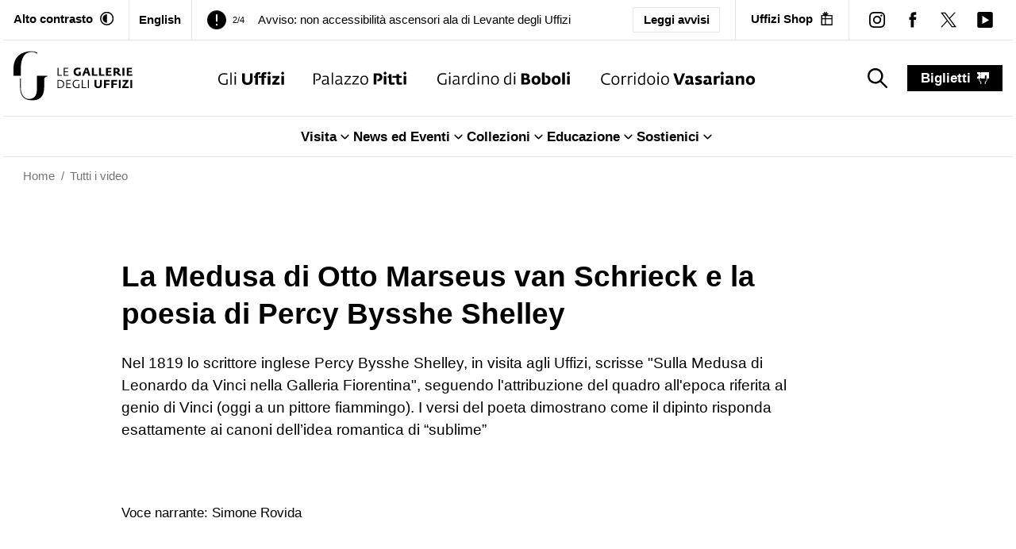

--- FILE ---
content_type: text/html; charset=utf-8
request_url: https://www.uffizi.it/video/la-medusa-di-otto-marseus-van-schrieck-e-la-poesia-di-percy-bysshe-shelley
body_size: 18822
content:
<!DOCTYPE html><html><head><meta charSet="utf-8"/><meta name="viewport" content="width=device-width"/><link rel="manifest" href="/manifest.json"/><meta name="theme-color" media="(prefers-color-scheme: dark)" content="black"/><link rel="preload" as="image" href="/images/logo-horizontal-black.svg" fetchpriority="high"/><link rel="preload" as="image" href="/images/icons/uffizi-logoBlack.svg" fetchpriority="high"/><link rel="preload" as="image" href="/images/icons/pitti-logoBlack.svg" fetchpriority="high"/><link rel="preload" as="image" href="/images/icons/boboli-logoBlack.svg" fetchpriority="high"/><link rel="preload" as="image" href="/images/icons/vasariano-logoBlack.svg" fetchpriority="high"/><title>La Medusa di Otto Marseus van Schrieck e la poesia di Percy Bysshe Shelley</title><meta property="og:title" content="La Medusa di Otto Marseus van Schrieck e la poesia di Percy Bysshe Shelley"/><meta name="twitter:title" content="La Medusa di Otto Marseus van Schrieck e la poesia di Percy Bysshe Shelley"/><meta name="description" content="Lo scrittore inglese Percy Bysshe Shelley ha scritto &quot;Sulla Medusa di Leonardo da Vinci nella Galleria Fiorentina&quot;. I suoi versi dimostrano come il dipinto rispecchi esattamente l’idea Romantica del “Sublime”"/><meta property="og:description" content="Lo scrittore inglese Percy Bysshe Shelley ha scritto &quot;Sulla Medusa di Leonardo da Vinci nella Galleria Fiorentina&quot;. I suoi versi dimostrano come il dipinto rispecchi esattamente l’idea Romantica del “Sublime”"/><meta name="twitter:description" content="Lo scrittore inglese Percy Bysshe Shelley ha scritto &quot;Sulla Medusa di Leonardo da Vinci nella Galleria Fiorentina&quot;. I suoi versi dimostrano come il dipinto rispecchi esattamente l’idea Romantica del “Sublime”"/><meta property="og:image" content="https://www.datocms-assets.com/103094/1689009597-anteprima-video.jpg?auto=format&amp;fit=max&amp;w=1200"/><meta property="og:image:width" content="1200"/><meta property="og:image:height" content="500"/><meta property="og:image:alt" content="La Medusa di Otto Marseus van Schrieck e la poesia di Percy Bysshe Shelley"/><meta name="twitter:image" content="https://www.datocms-assets.com/103094/1689009597-anteprima-video.jpg?auto=format&amp;fit=max&amp;w=1200"/><meta name="twitter:image:alt" content="La Medusa di Otto Marseus van Schrieck e la poesia di Percy Bysshe Shelley"/><meta property="og:locale" content="it"/><meta property="og:type" content="article"/><meta property="og:site_name" content="Gallerie degli Uffizi"/><meta property="article:modified_time" content="2024-02-13T09:10:28Z"/><meta property="article:publisher" content="https://www.facebook.com/uffizigalleries/"/><meta name="twitter:card" content="summary_large_image"/><meta name="twitter:site" content="@UffiziGalleries"/><link sizes="16x16" type="image/png" rel="icon" href="https://www.datocms-assets.com/103094/1696254803-favicon_uffizi.png?auto=format&amp;h=16&amp;w=16"/><link sizes="32x32" type="image/png" rel="icon" href="https://www.datocms-assets.com/103094/1696254803-favicon_uffizi.png?auto=format&amp;h=32&amp;w=32"/><link sizes="96x96" type="image/png" rel="icon" href="https://www.datocms-assets.com/103094/1696254803-favicon_uffizi.png?auto=format&amp;h=96&amp;w=96"/><link sizes="192x192" type="image/png" rel="icon" href="https://www.datocms-assets.com/103094/1696254803-favicon_uffizi.png?auto=format&amp;h=192&amp;w=192"/><link href="https://www.uffizi.it/en/video/otto-marseus-van-schrieck-s-medusa-and-percy-bysshe-shelley-s-poem" hrefLang="en" rel="alternate"/><link href="https://www.uffizi.it/video/la-medusa-di-otto-marseus-van-schrieck-e-la-poesia-di-percy-bysshe-shelley" hrefLang="it" rel="alternate"/><link href="https://www.uffizi.it/video/la-medusa-di-otto-marseus-van-schrieck-e-la-poesia-di-percy-bysshe-shelley" hrefLang="x-default" rel="alternate"/><link href="https://www.uffizi.it/video/la-medusa-di-otto-marseus-van-schrieck-e-la-poesia-di-percy-bysshe-shelley" rel="canonical"/><meta name="next-head-count" content="36"/><link rel="preload" href="/_next/static/css/2c0c2abddd080ec4.css" as="style"/><link rel="stylesheet" href="/_next/static/css/2c0c2abddd080ec4.css" data-n-g=""/><link rel="preload" href="/_next/static/css/085ee5039026dc67.css" as="style"/><link rel="stylesheet" href="/_next/static/css/085ee5039026dc67.css" data-n-p=""/><link rel="preload" href="/_next/static/css/f516f4380ae5dbc4.css" as="style"/><link rel="stylesheet" href="/_next/static/css/f516f4380ae5dbc4.css" data-n-p=""/><noscript data-n-css=""></noscript><script defer="" nomodule="" src="/_next/static/chunks/polyfills-78c92fac7aa8fdd8.js"></script><script src="/_next/static/chunks/webpack-0a4bf701b520265b.js" defer=""></script><script src="/_next/static/chunks/framework-aec4381329cec0e4.js" defer=""></script><script src="/_next/static/chunks/main-d87ac6ea9066e8fa.js" defer=""></script><script src="/_next/static/chunks/pages/_app-8cd2747c0d19c3a1.js" defer=""></script><script src="/_next/static/chunks/8051-ca75735be3409ee2.js" defer=""></script><script src="/_next/static/chunks/8220-9e0f27218b00b8bf.js" defer=""></script><script src="/_next/static/chunks/1099-509e07814de4b83a.js" defer=""></script><script src="/_next/static/chunks/4525-02c8c412411af63a.js" defer=""></script><script src="/_next/static/chunks/6735-beed8bd4d13ff340.js" defer=""></script><script src="/_next/static/chunks/184-413322b43ac02de3.js" defer=""></script><script src="/_next/static/chunks/pages/video/%5Bslug%5D-ec8bfcd34bd4b7bd.js" defer=""></script><script src="/_next/static/VzIJ_KHS8NSg9QgEn9VPU/_buildManifest.js" defer=""></script><script src="/_next/static/VzIJ_KHS8NSg9QgEn9VPU/_ssgManifest.js" defer=""></script></head><body><div id="__next"><div class="relative"><header><div data-datocms-noindex="true"><a href="#content" class="absolute left-1/2 z-60 -translate-x-1/2 -translate-y-[110%] bg-black px-3 py-2 text-white motion-safe:duration-200 focus:translate-y-0">Vai al contenuto principale</a><a href="#footer" class="absolute left-1/2 z-60 -translate-x-1/2 -translate-y-[110%] bg-black px-3 py-2 text-white motion-safe:duration-200 focus:translate-y-0">Vai al footer</a></div><div class="border-b border-border "><nav aria-label="secondary" class="4xl:container px-3 2xl:px-6 flex justify-between items-stretch"><div class="hidden lg:block pr-4.5 py-3 border-r border-border"><button class="flex items-stretch flex-0 font-bold group transition motion-safe:duration-200 whitespace-nowrap shrink-0" aria-label="Attiva modalità altro contrasto"><span class="text-xs hover-underline-group">Alto contrasto</span><div aria-hidden="true" class="w-[17.5px] h-[17.5px] bg-black ml-2 transition motion-safe:duration-200 whitespace-nowrap self-center" style="-webkit-mask-image:url(/images/icons/contrast_off.svg);mask-image:url(/images/icons/contrast_off.svg);-webkit-mask-repeat:no-repeat;mask-repeat:no-repeat;-webkit-mask-position:center;mask-position:center"></div></button></div><div class="px-3 hidden lg:flex border-r"><a title="English" class="py-3 flex  items-center gap-x-2 lg:font-bold text-sm hover:shadow-[0_-2px_0_black_inset] duration-200 " href="/en/video/otto-marseus-van-schrieck-s-medusa-and-percy-bysshe-shelley-s-poem"><span>English</span></a></div><div class="h-full pr-2 lg:px-[1.125rem] flex-1  text-sm leading-none overflow-hidden self-center flex justify-between items-center relative"><div class="splide max-w-full" aria-label="Header notices slider"><div class="splide__track"><ul class="splide__list"><li class="splide__slide flex items-center"><div aria-hidden="true" class="w-[14px] h-[14px] lg:w-[24px] lg:h-[24px] bg-black self-center shrink-0" style="-webkit-mask-image:url(/images/icons/exclamation.svg);mask-image:url(/images/icons/exclamation.svg);-webkit-mask-repeat:no-repeat;mask-repeat:no-repeat;-webkit-mask-position:center;mask-position:center"></div><span class="mx-2 text-[11px]">1/4</span><a title="Uffizi: lavori in corso per nuovi allestimenti e sale temporaneamente chiuse" class="group lg:ml-2" href="/avvisi/lavori-e-nuovi-allestimenti-sale-chiuse"><span class="text-[14px] lg:text-sm hover-underline-group !leading-[1.2]">Uffizi: lavori in corso per nuovi allestimenti e sale temporaneamente chiuse</span></a></li><li class="splide__slide flex items-center"><div aria-hidden="true" class="w-[14px] h-[14px] lg:w-[24px] lg:h-[24px] bg-black self-center shrink-0" style="-webkit-mask-image:url(/images/icons/exclamation.svg);mask-image:url(/images/icons/exclamation.svg);-webkit-mask-repeat:no-repeat;mask-repeat:no-repeat;-webkit-mask-position:center;mask-position:center"></div><span class="mx-2 text-[11px]">2/4</span><a title="Avviso: non accessibilità ascensori ala di Levante degli Uffizi" class="group lg:ml-2" href="/avvisi/2-dicembre-chiusura-ascensori-uffizi"><span class="text-[14px] lg:text-sm hover-underline-group !leading-[1.2]">Avviso: non accessibilità ascensori ala di Levante degli Uffizi</span></a></li><li class="splide__slide flex items-center"><div aria-hidden="true" class="w-[14px] h-[14px] lg:w-[24px] lg:h-[24px] bg-black self-center shrink-0" style="-webkit-mask-image:url(/images/icons/exclamation.svg);mask-image:url(/images/icons/exclamation.svg);-webkit-mask-repeat:no-repeat;mask-repeat:no-repeat;-webkit-mask-position:center;mask-position:center"></div><span class="mx-2 text-[11px]">3/4</span><a title="Parte alta del Giardino di Boboli - Percorso alternativo" class="group lg:ml-2" href="/avvisi/giardino-di-boboli-percorso-alternativo-per-visitatori-con-disabilita-motoria"><span class="text-[14px] lg:text-sm hover-underline-group !leading-[1.2]">Parte alta del Giardino di Boboli - Percorso alternativo</span></a></li><li class="splide__slide flex items-center"><div aria-hidden="true" class="w-[14px] h-[14px] lg:w-[24px] lg:h-[24px] bg-black self-center shrink-0" style="-webkit-mask-image:url(/images/icons/exclamation.svg);mask-image:url(/images/icons/exclamation.svg);-webkit-mask-repeat:no-repeat;mask-repeat:no-repeat;-webkit-mask-position:center;mask-position:center"></div><span class="mx-2 text-[11px]">4/4</span><a title="Sciopero 28 novembre 2025" class="group lg:ml-2" href="/avvisi/sciopero"><span class="text-[14px] lg:text-sm hover-underline-group !leading-[1.2]">Sciopero 28 novembre 2025</span></a></li></ul></div></div><a class="px-2 py-1 lg:px-3 lg:py-1 border text-[12px]  lg:text-xs rounded-sm font-semibold hover:bg-black hover:text-white whitespace-nowrap" href="/avvisi">Leggi avvisi</a></div><div class="pl-1 lg:hidden self-center"><a title="English" class="py-1 flex  items-center font-bold text-sm hover:shadow-[0_-2px_0_black_inset] duration-200 " href="/en/video/otto-marseus-van-schrieck-s-medusa-and-percy-bysshe-shelley-s-poem"><span>English</span></a></div><div class="hidden lg:block px-[1.125rem] py-3 border-border lg:border-l"><a target="_blank" rel="noreferrer noopener" title="" aria-label="Uffizi Shop (Apre in un&#x27;altra finestra)" class="text-xs flex items-center font-bold group transition motion-safe:duration-200 whitespace-nowrap" href="https://shop.uffizi.it/?utm_source=header-button&amp;utm_medium=link&amp;utm_campaign=uffizi"><span class="hover-underline-group ">Uffizi Shop</span><div aria-hidden="true" class="w-[17.5px] h-[17.5px] bg-black ml-2 transition motion-safe:duration-200" style="-webkit-mask-image:url(/images/icons/shop.svg);mask-image:url(/images/icons/shop.svg);-webkit-mask-repeat:no-repeat;mask-repeat:no-repeat;-webkit-mask-position:center;mask-position:center"></div></a></div><div class="hidden lg:flex lg:items-center pl-3 border-l border-border"><div><a target="_blank" rel="noreferrer noopener" title="instagram" aria-label="instagram (Apre in un&#x27;altra finestra)" class="group block p-[0.75rem]" href="https://www.instagram.com/uffizigalleries/"><div aria-hidden="true" class="w-[20px] h-[20px] bg-black" style="-webkit-mask-image:url(/images/icons/instagram.svg);mask-image:url(/images/icons/instagram.svg);-webkit-mask-repeat:no-repeat;mask-repeat:no-repeat;-webkit-mask-position:center;mask-position:center"></div></a></div><div><a target="_blank" rel="noreferrer noopener" title="facebook" aria-label="facebook (Apre in un&#x27;altra finestra)" class="group block p-[0.75rem]" href="https://www.facebook.com/uffizigalleries/"><div aria-hidden="true" class="w-[20px] h-[20px] bg-black" style="-webkit-mask-image:url(/images/icons/facebook.svg);mask-image:url(/images/icons/facebook.svg);-webkit-mask-repeat:no-repeat;mask-repeat:no-repeat;-webkit-mask-position:center;mask-position:center"></div></a></div><div><a target="_blank" rel="noreferrer noopener" title="twitter" aria-label="twitter (Apre in un&#x27;altra finestra)" class="group block p-[0.75rem]" href="https://twitter.com/uffizigalleries"><div aria-hidden="true" class="w-[20px] h-[20px] bg-black" style="-webkit-mask-image:url(/images/icons/twitter.svg);mask-image:url(/images/icons/twitter.svg);-webkit-mask-repeat:no-repeat;mask-repeat:no-repeat;-webkit-mask-position:center;mask-position:center"></div></a></div><div><a target="_blank" rel="noreferrer noopener" title="youtube" aria-label="youtube (Apre in un&#x27;altra finestra)" class="group block p-[0.75rem]" href="https://www.youtube.com/channel/UC9iTjM1LI5k60EhfTwNPO5w/videos"><div aria-hidden="true" class="w-[20px] h-[20px] bg-black" style="-webkit-mask-image:url(/images/icons/youtube.svg);mask-image:url(/images/icons/youtube.svg);-webkit-mask-repeat:no-repeat;mask-repeat:no-repeat;-webkit-mask-position:center;mask-position:center"></div></a></div></div></nav></div><div class="border-b border-border"><div class="4xl:container px-3 2xl:px-6 realative z-[4]"><nav aria-label="primary" class="flex justify-center items-stretch"><a title="La Medusa di Otto Marseus van Schrieck e la poesia di Percy Bysshe Shelley" class="py-3" href="/"><img alt="Le Gallerie degli Uffizi" title="Le Gallerie degli Uffizi" fetchpriority="high" width="200" height="100" decoding="async" data-nimg="1" class="w-auto max-w-[130px] max-h-[60px] md:max-w-[150px] md:max-h-[80px] 2xl:max-h-[100px]" style="color:transparent" src="/images/logo-horizontal-black.svg"/></a><ul class="justify-center hidden lg:flex items-center grow-[2]"><li class="mx-3 xl:mx-4.5 2xl:mx-9 h-full"><a title="Gli Uffizi" class="group relative h-full py-9.5 block whitespace-nowrap transition-all hover:shadow-[0_-5px_0_theme(colors.gold)_inset] " href="/gli-uffizi"><img alt="Gli Uffizi" fetchpriority="high" width="100" height="100" decoding="async" data-nimg="1" class="w-auto h-[15px] xl:h-[17px] 2xl:h-[19px] group-hover:opacity-0 transition-opacity" style="color:transparent" src="/images/icons/uffizi-logoBlack.svg"/><img aria-hidden="true" alt="Gli Uffizi colored" loading="lazy" width="100" height="100" decoding="async" data-nimg="1" class="absolute -translate-y-full w-auto max-h-[15px] xl:max-h-[17px] 2xl:max-h-[19px] transition-opacity opacity-0 group-hover:opacity-100" style="color:transparent" src="/images/uffizi-logo-color.svg"/></a></li><li class="mx-3 xl:mx-4.5 2xl:mx-9 h-full"><a title="Palazzo Pitti" class="group relative h-full py-9.5 block whitespace-nowrap transition-all hover:shadow-[0_-5px_0_theme(colors.red.DEFAULT)_inset] " href="/palazzo-pitti"><img alt="Palazzo Pitti" fetchpriority="high" width="100" height="100" decoding="async" data-nimg="1" class="w-auto h-[15px] xl:h-[17px] 2xl:h-[19px] group-hover:opacity-0 transition-opacity" style="color:transparent" src="/images/icons/pitti-logoBlack.svg"/><img aria-hidden="true" alt="Palazzo Pitti colored" loading="lazy" width="100" height="100" decoding="async" data-nimg="1" class="absolute -translate-y-full w-auto max-h-[15px] xl:max-h-[17px] 2xl:max-h-[19px] transition-opacity opacity-0 group-hover:opacity-100" style="color:transparent" src="/images/pitti-logo-color.svg"/></a></li><li class="mx-3 xl:mx-4.5 2xl:mx-9 h-full"><a title="Giardino di Boboli" class="group relative h-full py-9.5 block whitespace-nowrap transition-all hover:shadow-[0_-5px_0_theme(colors.green)_inset] " href="/giardino-boboli"><img alt="Giardino di Boboli" fetchpriority="high" width="100" height="100" decoding="async" data-nimg="1" class="w-auto h-[15px] xl:h-[17px] 2xl:h-[19px] group-hover:opacity-0 transition-opacity" style="color:transparent" src="/images/icons/boboli-logoBlack.svg"/><img aria-hidden="true" alt="Giardino di Boboli colored" loading="lazy" width="100" height="100" decoding="async" data-nimg="1" class="absolute -translate-y-full w-auto max-h-[15px] xl:max-h-[17px] 2xl:max-h-[19px] transition-opacity opacity-0 group-hover:opacity-100" style="color:transparent" src="/images/boboli-logo-color.svg"/></a></li><li class="mx-3 xl:mx-4.5 2xl:mx-9 h-full"><a title="Corridoio Vasariano" class="group relative h-full py-9.5 block whitespace-nowrap transition-all hover:shadow-[0_-5px_0_theme(colors.orange)_inset] " href="/corridoio-vasariano"><img alt="Corridoio Vasariano" fetchpriority="high" width="100" height="100" decoding="async" data-nimg="1" class="w-auto h-[15px] xl:h-[17px] 2xl:h-[19px] group-hover:opacity-0 transition-opacity" style="color:transparent" src="/images/icons/vasariano-logoBlack.svg"/><img aria-hidden="true" alt="Corridoio Vasariano colored" loading="lazy" width="100" height="100" decoding="async" data-nimg="1" class="absolute -translate-y-full w-auto max-h-[15px] xl:max-h-[17px] 2xl:max-h-[19px] transition-opacity opacity-0 group-hover:opacity-100" style="color:transparent" src="/images/vasariano-logo-color.svg"/></a></li></ul><div class="px-3 flex-0 flex items-center"><button aria-label="Mostra la ricerca" class="hidden lg:block flex-0 py-[0.375rem] px-3"><div aria-hidden="true" class="w-[25px] h-[25px] bg-black group-hover:bg-gray-dark ml-2 transition motion-safe:duration-200" style="-webkit-mask-image:url(/images/icons/search.svg);mask-image:url(/images/icons/search.svg);-webkit-mask-repeat:no-repeat;mask-repeat:no-repeat;-webkit-mask-position:center;mask-position:center"></div><span class="sr-only">search_label</span><span class="sr-only">search_label</span></button></div><div class="ml-auto lg:ml-0 flex-0 py-3 self-center"><a title="biglietti" class="flex items-center font-bold text-white bg-black capitalize px-4 py-1 hover:underline" href="/biglietti">biglietti<div aria-hidden="true" class="w-[15px] h-[15px] bg-white group-hover:bg-gray-light ml-2 transition motion-safe:duration-200" style="-webkit-mask-image:url(/images/icons/ticket.svg);mask-image:url(/images/icons/ticket.svg);-webkit-mask-repeat:no-repeat;mask-repeat:no-repeat;-webkit-mask-position:center;mask-position:center"></div></a></div><div class="lg:hidden flex-0 self-center py-3 ml-5 pl-5"><button type="button" class=""><span class="sr-only">Menu</span><div aria-hidden="true" class="h-6 w-6 bg-black group-hover:bg-gray-dark transition motion-safe:duration-200" style="-webkit-mask-image:url(/images/icons/hamburger.svg);mask-image:url(/images/icons/hamburger.svg);-webkit-mask-repeat:no-repeat;mask-repeat:no-repeat;-webkit-mask-position:center;mask-position:center"></div><div class="text-[11px]">menu</div></button></div></nav></div><div class="border-t border-border hidden lg:block"><nav aria-label="secondary"><ul class="flex justify-center gap-8 "><li><div class="" data-headlessui-state=""><button class="after:h-0 relative after:absolute after:bg-black after:motion-safe:duration-300 hover:after:h-[2px] after:left-0 after:right-1 after:bottom-0 inline-flex items-center gap-x-1 font-bold py-3" type="button" aria-expanded="false" data-headlessui-state=""><span>Visita</span><div aria-hidden="true" class="bg-black h-5 w-5  " style="-webkit-mask-image:url(/images/icons/arrow-down-alt.svg);mask-image:url(/images/icons/arrow-down-alt.svg);-webkit-mask-repeat:no-repeat;mask-repeat:no-repeat;-webkit-mask-position:center;mask-position:center"></div></button></div><div style="position:fixed;top:1px;left:1px;width:1px;height:0;padding:0;margin:-1px;overflow:hidden;clip:rect(0, 0, 0, 0);white-space:nowrap;border-width:0;display:none"></div></li><li><div class="" data-headlessui-state=""><button class="after:h-0 relative after:absolute after:bg-black after:motion-safe:duration-300 hover:after:h-[2px] after:left-0 after:right-1 after:bottom-0 inline-flex items-center gap-x-1 font-bold py-3" type="button" aria-expanded="false" data-headlessui-state=""><span>News ed Eventi</span><div aria-hidden="true" class="bg-black h-5 w-5  " style="-webkit-mask-image:url(/images/icons/arrow-down-alt.svg);mask-image:url(/images/icons/arrow-down-alt.svg);-webkit-mask-repeat:no-repeat;mask-repeat:no-repeat;-webkit-mask-position:center;mask-position:center"></div></button></div><div style="position:fixed;top:1px;left:1px;width:1px;height:0;padding:0;margin:-1px;overflow:hidden;clip:rect(0, 0, 0, 0);white-space:nowrap;border-width:0;display:none"></div></li><li><div class="" data-headlessui-state=""><button class="after:h-0 relative after:absolute after:bg-black after:motion-safe:duration-300 hover:after:h-[2px] after:left-0 after:right-1 after:bottom-0 inline-flex items-center gap-x-1 font-bold py-3" type="button" aria-expanded="false" data-headlessui-state=""><span>Collezioni</span><div aria-hidden="true" class="bg-black h-5 w-5  " style="-webkit-mask-image:url(/images/icons/arrow-down-alt.svg);mask-image:url(/images/icons/arrow-down-alt.svg);-webkit-mask-repeat:no-repeat;mask-repeat:no-repeat;-webkit-mask-position:center;mask-position:center"></div></button></div><div style="position:fixed;top:1px;left:1px;width:1px;height:0;padding:0;margin:-1px;overflow:hidden;clip:rect(0, 0, 0, 0);white-space:nowrap;border-width:0;display:none"></div></li><li><div class="" data-headlessui-state=""><button class="after:h-0 relative after:absolute after:bg-black after:motion-safe:duration-300 hover:after:h-[2px] after:left-0 after:right-1 after:bottom-0 inline-flex items-center gap-x-1 font-bold py-3" type="button" aria-expanded="false" data-headlessui-state=""><span>Educazione</span><div aria-hidden="true" class="bg-black h-5 w-5  " style="-webkit-mask-image:url(/images/icons/arrow-down-alt.svg);mask-image:url(/images/icons/arrow-down-alt.svg);-webkit-mask-repeat:no-repeat;mask-repeat:no-repeat;-webkit-mask-position:center;mask-position:center"></div></button></div><div style="position:fixed;top:1px;left:1px;width:1px;height:0;padding:0;margin:-1px;overflow:hidden;clip:rect(0, 0, 0, 0);white-space:nowrap;border-width:0;display:none"></div></li><li><div class="" data-headlessui-state=""><button class="after:h-0 relative after:absolute after:bg-black after:motion-safe:duration-300 hover:after:h-[2px] after:left-0 after:right-1 after:bottom-0 inline-flex items-center gap-x-1 font-bold py-3" type="button" aria-expanded="false" data-headlessui-state=""><span>Sostienici</span><div aria-hidden="true" class="bg-black h-5 w-5  " style="-webkit-mask-image:url(/images/icons/arrow-down-alt.svg);mask-image:url(/images/icons/arrow-down-alt.svg);-webkit-mask-repeat:no-repeat;mask-repeat:no-repeat;-webkit-mask-position:center;mask-position:center"></div></button></div><div style="position:fixed;top:1px;left:1px;width:1px;height:0;padding:0;margin:-1px;overflow:hidden;clip:rect(0, 0, 0, 0);white-space:nowrap;border-width:0;display:none"></div></li></ul></nav></div><div></div></div><nav class="text-xs 4xl:container px-6 py-3 2xl:px-6 2xl:py-3 w-full text-gray hc:text-black" aria-label="breadcrumbs"><ol role="list" class="flex items-center"><li class="group"><div class="flex items-center "><a title="Home" href="/"><span class="hover:underline">Home</span></a><div class="group-last:hidden mx-[0.5em]">/</div></div></li><li class="group"><div class="flex items-center "><a title="Tutti i video" href="/video"><span class="hover:underline">Tutti i video</span></a><div class="group-last:hidden mx-[0.5em]">/</div></div></li></ol></nav><nav class="fixed inset-x-0 bottom-0 bg-black p-2 z-[30] border-t boprder-white lg:hidden "><ul class="flex justify-center items-center gap"><li class=" w-[20%] md:w-[12.5%]"><a class="flex flex-col items-center whitespace-nowrap text-xxs sm:text-sm text-white" title="Visita" href="/visita"><div aria-hidden="true" class="w-[22px] h-[22px] bg-white mb-1" style="-webkit-mask-image:url(/images/icons/visit.svg);mask-image:url(/images/icons/visit.svg);-webkit-mask-repeat:no-repeat;mask-repeat:no-repeat;-webkit-mask-position:center;mask-position:center"></div>Visita</a></li><li class="hidden md:block w-[20%] md:w-[12.5%]"><a class="flex flex-col items-center whitespace-nowrap text-xxs sm:text-sm text-white" title="News" href="/news"><div aria-hidden="true" class="w-[22px] h-[22px] bg-white mb-1" style="-webkit-mask-image:url(/images/icons/magazine.svg);mask-image:url(/images/icons/magazine.svg);-webkit-mask-repeat:no-repeat;mask-repeat:no-repeat;-webkit-mask-position:center;mask-position:center"></div>News</a></li><li class=" w-[20%] md:w-[12.5%]"><a class="flex flex-col items-center whitespace-nowrap text-xxs sm:text-sm text-white" title="Eventi" href="/eventi"><div aria-hidden="true" class="w-[22px] h-[22px] bg-white mb-1" style="-webkit-mask-image:url(/images/icons/events.svg);mask-image:url(/images/icons/events.svg);-webkit-mask-repeat:no-repeat;mask-repeat:no-repeat;-webkit-mask-position:center;mask-position:center"></div>Eventi</a></li><li class=" w-[20%] md:w-[12.5%]"><a class="flex flex-col items-center whitespace-nowrap text-xxs sm:text-sm text-white" title="Opere" href="/opere/cerca"><div aria-hidden="true" class="w-[22px] h-[22px] bg-white mb-1" style="-webkit-mask-image:url(/images/icons/artworks.svg);mask-image:url(/images/icons/artworks.svg);-webkit-mask-repeat:no-repeat;mask-repeat:no-repeat;-webkit-mask-position:center;mask-position:center"></div>Opere</a></li><li class=" w-[20%] md:w-[12.5%]"><a class="flex flex-col items-center whitespace-nowrap text-xxs sm:text-sm text-white" title="Video" href="/video-storie"><div aria-hidden="true" class="w-[22px] h-[22px] bg-white mb-1" style="-webkit-mask-image:url(/images/icons/video.svg);mask-image:url(/images/icons/video.svg);-webkit-mask-repeat:no-repeat;mask-repeat:no-repeat;-webkit-mask-position:center;mask-position:center"></div>Video</a></li><li class=" w-[20%] md:w-[12.5%]"><a class="flex flex-col items-center whitespace-nowrap text-xxs sm:text-sm text-white" title="Ipervisioni" href="/mostre-virtuali"><div aria-hidden="true" class="w-[22px] h-[22px] bg-white mb-1" style="-webkit-mask-image:url(/images/icons/online-exhibitions.svg);mask-image:url(/images/icons/online-exhibitions.svg);-webkit-mask-repeat:no-repeat;mask-repeat:no-repeat;-webkit-mask-position:center;mask-position:center"></div>Ipervisioni</a></li></ul></nav></header><main id="content" class="relative z-[1] min-h-[80vh]"><div class="pt-3 max-w-[1024px] mx-auto px-6"><div class="aspect-video"></div></div><div class="mx-auto px-6 max-w-[1024px]"><header class="mb-9"><div class="my-16"><div class="max-w-[880px]"><h1 class="mb-6 md:mb-6 font-bold text-xl md:text-2xl">La Medusa di Otto Marseus van Schrieck e la poesia di Percy Bysshe Shelley</h1><div class="text-lg"><p>Nel 1819 lo scrittore inglese Percy Bysshe Shelley, in visita agli Uffizi, scrisse &quot;Sulla Medusa di Leonardo da Vinci nella Galleria Fiorentina&quot;, seguendo l&#x27;attribuzione del quadro all&#x27;epoca riferita al genio di Vinci (oggi a un pittore fiammingo). I versi del poeta dimostrano come il dipinto risponda esattamente ai canoni dell’idea romantica di “sublime”</p></div></div></div></header></div><div class="mx-auto px-6 max-w-[1024px]"><div class="mb-9 md:mb-10"><div id="GjvHeTAmRYOw_EuKnop-ug"><div class="prose text-black inline prose-p:mt-1"><div><p class="block mb-3">Voce narrante: Simone Rovida</p></div></div></div></div></div><section class="pt-8 max-w-[1360px] mx-auto" id="video-storie"><div class="hidden md:block"><div class="4xl:container px-6 pt-6 pb-12 md:py-6 lg:py-9 md:flex md:justify-between"><h2 class="font-bold text-lg md:text-xl pb-6 md:pb-0">Video Storie</h2><div class="md:hidden"></div><a class="justify-center text-sm lg:text-base hover:underline rounded-sm tracking-[0.5px] bg-black-light text-white font-bold px-4 py-[8.2px] flex items-center motion-safe:duration-300 whitespace-nowrap isolate z-[1]" target="" rel="" href="/video">Vedi tutti i video</a></div><div aria-hidden="true" class="hidden md:block"></div></div><div class="font-bold text-lg px-6 pb-6 md:hidden">Video Storie</div></section><div class="mx-auto max-w-[1360px] px-6 pb-6 grid gap-6
        
        md:grid-cols-2
        
        "><div class=""><a class="group" title="Gli Uffizi visti da vicino" href="/video-storie/uffizi"><div class="flex flex-col relative z-10 card-container group overflow-hidden"><div class="image-container image-container-gradient relative h-[320px] md:h-[380px] lg:h-[420px] xl:h-[500px] 4xl:h-[600px] border-black after:bg-black md:border-b-0 border-b-[8px] card-showcase-image overflow-hidden after:absolute after:mix-blend-screen"><div class="card-image" style="overflow:hidden;position:absolute;left:0;top:0;width:100%;height:100%;max-width:none;max-height:none"><img aria-hidden="true" alt="" src="[data-uri]" style="object-fit:cover;transition:opacity 500ms;opacity:1;position:absolute;left:-5%;top:-5%;width:110%;height:110%;max-width:none;max-height:none"/><noscript><picture><source srcSet="https://www.datocms-assets.com/103094/1688978176-1589306016334540-pre.jpg?auto=format%2Ccompress&amp;dpr=0.25 195w,https://www.datocms-assets.com/103094/1688978176-1589306016334540-pre.jpg?auto=format%2Ccompress&amp;dpr=0.5 390w,https://www.datocms-assets.com/103094/1688978176-1589306016334540-pre.jpg?auto=format%2Ccompress&amp;dpr=0.75 585w,https://www.datocms-assets.com/103094/1688978176-1589306016334540-pre.jpg?auto=format%2Ccompress 780w"/><img src="https://www.datocms-assets.com/103094/1688978176-1589306016334540-pre.jpg?auto=format%2Ccompress" alt="Gli Uffizi visti da vicino" title="Gli Uffizi visti da vicino" style="position:absolute;left:0;top:0;width:100%;height:100%;max-width:none;max-height:none;object-fit:cover" loading="lazy"/></picture></noscript></div></div><div class="md:hc:bg-black md:hc:pt-3 card-showcase-body hc:border-black relative md:absolute py-6 border-b-0 md:border-b-[8px] border-black bg-black bg-transparent md:hc:bg-black md:text-white text-black"><h3 class="font-bold text-lg md:text-xl mb-3 pt-3 max-w-[500px] group-hover:underline motion-safe:duration-200">Gli Uffizi visti da vicino</h3><p class="text-base xl:text-base mb-2 md:max-w-prose">Focus sulle opere d&#x27;arte della galleria</p><div class="block"><div class="invisible border-black  inline-flex items-center px-2 py-2 text-sm text-center rounded-full md:hidden"><div aria-hidden="true" class="bg-black w-[15px] h-[15px]" style="-webkit-mask-image:url(/images/icons/arrowRight.svg);mask-image:url(/images/icons/arrowRight.svg);-webkit-mask-repeat:no-repeat;mask-repeat:no-repeat;-webkit-mask-position:center;mask-position:center"></div></div></div><div class="block"><div class="  invisible hidden bg-white md:inline-flex px-[0.375rem] py-[0.375rem] rounded-full"><div aria-hidden="true" class="bg-black w-[15px] h-[15px]" style="-webkit-mask-image:url(/images/icons/arrowRight.svg);mask-image:url(/images/icons/arrowRight.svg);-webkit-mask-repeat:no-repeat;mask-repeat:no-repeat;-webkit-mask-position:center;mask-position:center"></div></div></div></div></div></a></div><div class=""><a class="group" title="Racconti dipinti" href="/video-storie/racconti-dipinti"><div class="flex flex-col relative z-10 card-container group overflow-hidden"><div class="image-container image-container-gradient relative h-[320px] md:h-[380px] lg:h-[420px] xl:h-[500px] 4xl:h-[600px] border-black after:bg-black md:border-b-0 border-b-[8px] card-showcase-image overflow-hidden after:absolute after:mix-blend-screen"><div class="card-image" style="overflow:hidden;position:absolute;left:0;top:0;width:100%;height:100%;max-width:none;max-height:none"><img aria-hidden="true" alt="" src="[data-uri]" style="object-fit:cover;transition:opacity 500ms;opacity:1;position:absolute;left:-5%;top:-5%;width:110%;height:110%;max-width:none;max-height:none"/><noscript><picture><source srcSet="https://www.datocms-assets.com/103094/1688978570-pre-copia.jpg?auto=format%2Ccompress&amp;dpr=0.25 195w,https://www.datocms-assets.com/103094/1688978570-pre-copia.jpg?auto=format%2Ccompress&amp;dpr=0.5 390w,https://www.datocms-assets.com/103094/1688978570-pre-copia.jpg?auto=format%2Ccompress&amp;dpr=0.75 585w,https://www.datocms-assets.com/103094/1688978570-pre-copia.jpg?auto=format%2Ccompress 780w"/><img src="https://www.datocms-assets.com/103094/1688978570-pre-copia.jpg?auto=format%2Ccompress" alt="Racconti dipinti" title="Racconti dipinti" style="position:absolute;left:0;top:0;width:100%;height:100%;max-width:none;max-height:none;object-fit:cover" loading="lazy"/></picture></noscript></div></div><div class="md:hc:bg-black md:hc:pt-3 card-showcase-body hc:border-black relative md:absolute py-6 border-b-0 md:border-b-[8px] border-black bg-black bg-transparent md:hc:bg-black md:text-white text-black"><h3 class="font-bold text-lg md:text-xl mb-3 pt-3 max-w-[500px] group-hover:underline motion-safe:duration-200">Racconti dipinti</h3><p class="text-base xl:text-base mb-2 md:max-w-prose">Piccoli viaggi tra arte e letteratura. Alla ricerca di suggestioni letterarie o delle parole che ispirarono gli artisti</p><div class="block"><div class="invisible border-black  inline-flex items-center px-2 py-2 text-sm text-center rounded-full md:hidden"><div aria-hidden="true" class="bg-black w-[15px] h-[15px]" style="-webkit-mask-image:url(/images/icons/arrowRight.svg);mask-image:url(/images/icons/arrowRight.svg);-webkit-mask-repeat:no-repeat;mask-repeat:no-repeat;-webkit-mask-position:center;mask-position:center"></div></div></div><div class="block"><div class="  invisible hidden bg-white md:inline-flex px-[0.375rem] py-[0.375rem] rounded-full"><div aria-hidden="true" class="bg-black w-[15px] h-[15px]" style="-webkit-mask-image:url(/images/icons/arrowRight.svg);mask-image:url(/images/icons/arrowRight.svg);-webkit-mask-repeat:no-repeat;mask-repeat:no-repeat;-webkit-mask-position:center;mask-position:center"></div></div></div></div></div></a></div></div><a class="group" title="La Newsletter delle Gallerie degli Uffizi" href="/newsletter"><div class="max-w-[1360px] px-6 mt-14 mx-auto md:pb-10"><div class="relative w-full text-center isolate -z-[1]"><div class="absolute inset-0 cta-gradient isolate z-[2]"></div><div class="isolate z-[1]" style="overflow:hidden;position:absolute;left:0;top:0;width:100%;height:100%;max-width:none;max-height:none"><img aria-hidden="true" alt="" src="[data-uri]" style="object-fit:cover;transition:opacity 500ms;opacity:1;position:absolute;left:-5%;top:-5%;width:110%;height:110%;max-width:none;max-height:none"/><noscript><picture><source srcSet="https://www.datocms-assets.com/103094/1690295223-banner-newsletter.jpeg?auto=format%2Ccompress&amp;cs=srgb&amp;dpr=0.25&amp;fit=crop&amp;h=400&amp;w=1920 480w,https://www.datocms-assets.com/103094/1690295223-banner-newsletter.jpeg?auto=format%2Ccompress&amp;cs=srgb&amp;dpr=0.5&amp;fit=crop&amp;h=400&amp;w=1920 960w,https://www.datocms-assets.com/103094/1690295223-banner-newsletter.jpeg?auto=format%2Ccompress&amp;cs=srgb&amp;dpr=0.75&amp;fit=crop&amp;h=400&amp;w=1920 1440w,https://www.datocms-assets.com/103094/1690295223-banner-newsletter.jpeg?auto=format%2Ccompress&amp;cs=srgb&amp;fit=crop&amp;h=400&amp;w=1920 1920w"/><img src="https://www.datocms-assets.com/103094/1690295223-banner-newsletter.jpeg?auto=format%2Ccompress&amp;cs=srgb&amp;fit=crop&amp;h=400&amp;w=1920" alt="" style="position:absolute;left:0;top:0;width:100%;height:100%;max-width:none;max-height:none;object-fit:cover" loading="lazy"/></picture></noscript></div><div class="isolate z-[3] relative py-12 px-6 lg:py-[4.5rem]"><h2 class="text-xl lg:text-2xl font-bold pb-4 md:px-0 group-hover:underline">La Newsletter delle Gallerie degli Uffizi</h2><div class="leading-normal lg:text-xl">Iscriviti per restare informato!</div><div class="flex items-center justify-center pt-6"><div class="bg-black inline-flex items-center px-3 py-3 text-sm text-center text-white rounded-full"><svg class="" width="16" height="16" viewBox="0 0 512 512" fill="white" xmlns="http://www.w3.org/2000/svg" aria-hidden="true" focusable="false"><g id="Assets"><g id="Artboard" transform="translate(-5220.000000, -958.000000)"><path class="st0" d="M5724.1,1231.1l-140.4,135.8c-4.9,4.7-11.3,7.1-17.7,7.1s-12.8-2.4-17.7-7.1c-9.8-9.5-9.8-24.8,0-34.3    l97.6-94.4h-400.8c-13.8,0-25.1-10.8-25.1-24.2c0-13.4,11.2-24.2,25.1-24.2h400.8l-97.6-94.4c-9.8-9.5-9.8-24.8,0-34.3    s25.7-9.5,35.5,0l140.4,135.8C5733.9,1206.3,5733.9,1221.7,5724.1,1231.1z"></path></g></g></svg></div></div></div></div></div></a></main><footer id="footer"><div class="border-t border-border mt-9"><div class="4xl:container px-[24px]"><div class="flex py-4 items-center justify-between lg:py-7"><h2 class="text-lg font-bold md:text-xl">Avvisi</h2><div class="hidden md:block"><a class="justify-between text-sm lg:text-base hover:underline rounded-sm tracking-[0.5px] bg-black-light text-white font-bold px-4 py-[8.2px] flex items-center motion-safe:duration-300 whitespace-nowrap isolate z-[1]" target="" rel="" title="Avvisi" href="/avvisi">Vai agli avvisi<svg class="ml-2 fill-white" width="16" height="16" viewBox="0 0 512 512" xmlns="http://www.w3.org/2000/svg" aria-hidden="true" focusable="false"><g id="Assets"><g id="Artboard" transform="translate(-5220.000000, -958.000000)"><path class="st0" d="M5724.1,1231.1l-140.4,135.8c-4.9,4.7-11.3,7.1-17.7,7.1s-12.8-2.4-17.7-7.1c-9.8-9.5-9.8-24.8,0-34.3    l97.6-94.4h-400.8c-13.8,0-25.1-10.8-25.1-24.2c0-13.4,11.2-24.2,25.1-24.2h400.8l-97.6-94.4c-9.8-9.5-9.8-24.8,0-34.3    s25.7-9.5,35.5,0l140.4,135.8C5733.9,1206.3,5733.9,1221.7,5724.1,1231.1z"></path></g></g></svg></a></div></div><div class="grid gap-8 mt-4 md:gap-11 md:grid-cols-4 relative isolate"><div><a class="group" title="Avviso importante ai visitatori" href="/avvisi/avviso-importante-ai-visitatori"><h3 class="group-hover:underline">Avviso importante ai visitatori</h3><svg class="fill-black mt-2 motion-safe:duration-300 group-hover:translate-x-1" width="16" height="16" viewBox="0 0 512 512" xmlns="http://www.w3.org/2000/svg" aria-hidden="true" focusable="false"><g id="Assets"><g id="Artboard" transform="translate(-5220.000000, -958.000000)"><path class="st0" d="M5724.1,1231.1l-140.4,135.8c-4.9,4.7-11.3,7.1-17.7,7.1s-12.8-2.4-17.7-7.1c-9.8-9.5-9.8-24.8,0-34.3    l97.6-94.4h-400.8c-13.8,0-25.1-10.8-25.1-24.2c0-13.4,11.2-24.2,25.1-24.2h400.8l-97.6-94.4c-9.8-9.5-9.8-24.8,0-34.3    s25.7-9.5,35.5,0l140.4,135.8C5733.9,1206.3,5733.9,1221.7,5724.1,1231.1z"></path></g></g></svg></a></div><div><a class="group" title="Regole di accesso al Corridoio Vasariano" href="/avvisi/regole-di-accesso-al-corridoio-vasariano"><h3 class="group-hover:underline">Regole di accesso al Corridoio Vasariano</h3><svg class="fill-black mt-2 motion-safe:duration-300 group-hover:translate-x-1" width="16" height="16" viewBox="0 0 512 512" xmlns="http://www.w3.org/2000/svg" aria-hidden="true" focusable="false"><g id="Assets"><g id="Artboard" transform="translate(-5220.000000, -958.000000)"><path class="st0" d="M5724.1,1231.1l-140.4,135.8c-4.9,4.7-11.3,7.1-17.7,7.1s-12.8-2.4-17.7-7.1c-9.8-9.5-9.8-24.8,0-34.3    l97.6-94.4h-400.8c-13.8,0-25.1-10.8-25.1-24.2c0-13.4,11.2-24.2,25.1-24.2h400.8l-97.6-94.4c-9.8-9.5-9.8-24.8,0-34.3    s25.7-9.5,35.5,0l140.4,135.8C5733.9,1206.3,5733.9,1221.7,5724.1,1231.1z"></path></g></g></svg></a></div><div><a class="group" title="Opere in trasferta - Opere temporaneamente non esposte al pubblico" href="/avvisi/opere-in-trasferta"><h3 class="group-hover:underline">Opere in trasferta - Opere temporaneamente non esposte al pubblico</h3><svg class="fill-black mt-2 motion-safe:duration-300 group-hover:translate-x-1" width="16" height="16" viewBox="0 0 512 512" xmlns="http://www.w3.org/2000/svg" aria-hidden="true" focusable="false"><g id="Assets"><g id="Artboard" transform="translate(-5220.000000, -958.000000)"><path class="st0" d="M5724.1,1231.1l-140.4,135.8c-4.9,4.7-11.3,7.1-17.7,7.1s-12.8-2.4-17.7-7.1c-9.8-9.5-9.8-24.8,0-34.3    l97.6-94.4h-400.8c-13.8,0-25.1-10.8-25.1-24.2c0-13.4,11.2-24.2,25.1-24.2h400.8l-97.6-94.4c-9.8-9.5-9.8-24.8,0-34.3    s25.7-9.5,35.5,0l140.4,135.8C5733.9,1206.3,5733.9,1221.7,5724.1,1231.1z"></path></g></g></svg></a></div></div><div class="md:hidden text-center mt-5"><a class="justify-center text-sm lg:text-base hover:underline rounded-sm tracking-[0.5px] bg-black-light text-white font-bold px-4 py-[8.2px] flex items-center motion-safe:duration-300 whitespace-nowrap isolate z-[1]" target="" rel="" title="Avvisi" href="/avvisi">Vai agli avvisi</a></div></div></div><div class="mt-4 border-b border-border md:border-t xl:mt-7 isolate z-[1]"><ul class="md:flex md:flex-wrap md:justify-center lg:justify-between md:px-8 lg:px-2 4xl:container xl:px-[24px]"><li class="border-t border-border px-[24px] py-3 md:border-none md:mx-auto md:p-5 lg:mx-0 lg:py-[55px]"><a class="motion-safe:duration-100 flex items-center group gap-2 md:block md:text-center" title="Accessibilità" href="/ts/accessibilita"><div aria-hidden="true" class="fill-black md:scale-[1.8] lg:scale-[2.5] md:inline-block bg-black w-[23px] h-[23px]" style="-webkit-mask-image:url(/images/icons/accessibility.svg);mask-image:url(/images/icons/accessibility.svg);-webkit-mask-repeat:no-repeat;mask-repeat:no-repeat;-webkit-mask-position:center;mask-position:center"></div><h3 class="font-bold md:mt-4 lg:mt-6 group-hover:underline">Accessibilità</h3></a></li><li class="border-t border-border px-[24px] py-3 md:border-none md:mx-auto md:p-5 lg:mx-0 lg:py-[55px]"><a class="motion-safe:duration-100 flex items-center group gap-2 md:block md:text-center" title="Scuola" href="/ts/didattica"><div aria-hidden="true" class="fill-black md:scale-[1.8] lg:scale-[2.5] md:inline-block bg-black w-[23px] h-[23px]" style="-webkit-mask-image:url(/images/icons/didactics.svg);mask-image:url(/images/icons/didactics.svg);-webkit-mask-repeat:no-repeat;mask-repeat:no-repeat;-webkit-mask-position:center;mask-position:center"></div><h3 class="font-bold md:mt-4 lg:mt-6 group-hover:underline">Scuola</h3></a></li><li class="border-t border-border px-[24px] py-3 md:border-none md:mx-auto md:p-5 lg:mx-0 lg:py-[55px]"><a class="motion-safe:duration-100 flex items-center group gap-2 md:block md:text-center" title="Famiglie" href="/ts/famiglie"><div aria-hidden="true" class="fill-black md:scale-[1.8] lg:scale-[2.5] md:inline-block bg-black w-[23px] h-[23px]" style="-webkit-mask-image:url(/images/icons/families.svg);mask-image:url(/images/icons/families.svg);-webkit-mask-repeat:no-repeat;mask-repeat:no-repeat;-webkit-mask-position:center;mask-position:center"></div><h3 class="font-bold md:mt-4 lg:mt-6 group-hover:underline">Famiglie</h3></a></li><li class="border-t border-border px-[24px] py-3 md:border-none md:mx-auto md:p-5 lg:mx-0 lg:py-[55px]"><a class="motion-safe:duration-100 flex items-center group gap-2 md:block md:text-center" title="Educazione permanente" href="/ts/educazione-permanente"><div aria-hidden="true" class="fill-black md:scale-[1.8] lg:scale-[2.5] md:inline-block bg-black w-[23px] h-[23px]" style="-webkit-mask-image:url(/images/icons/lifelongLearning.svg);mask-image:url(/images/icons/lifelongLearning.svg);-webkit-mask-repeat:no-repeat;mask-repeat:no-repeat;-webkit-mask-position:center;mask-position:center"></div><h3 class="font-bold md:mt-4 lg:mt-6 group-hover:underline">Educazione permanente</h3></a></li><li class="border-t border-border px-[24px] py-3 md:border-none md:mx-auto md:p-5 lg:mx-0 lg:py-[55px]"><a class="motion-safe:duration-100 flex items-center group gap-2 md:block md:text-center" title="Guide e Gruppi" href="/ts/guide"><div aria-hidden="true" class="fill-black md:scale-[1.8] lg:scale-[2.5] md:inline-block bg-black w-[23px] h-[23px]" style="-webkit-mask-image:url(/images/icons/guides.svg);mask-image:url(/images/icons/guides.svg);-webkit-mask-repeat:no-repeat;mask-repeat:no-repeat;-webkit-mask-position:center;mask-position:center"></div><h3 class="font-bold md:mt-4 lg:mt-6 group-hover:underline">Guide e Gruppi</h3></a></li><li class="border-t border-border px-[24px] py-3 md:border-none md:mx-auto md:p-5 lg:mx-0 lg:py-[55px]"><a class="motion-safe:duration-100 flex items-center group gap-2 md:block md:text-center" title="Studiosi" href="/ts/studiosi"><div aria-hidden="true" class="fill-black md:scale-[1.8] lg:scale-[2.5] md:inline-block bg-black w-[23px] h-[23px]" style="-webkit-mask-image:url(/images/icons/scholars.svg);mask-image:url(/images/icons/scholars.svg);-webkit-mask-repeat:no-repeat;mask-repeat:no-repeat;-webkit-mask-position:center;mask-position:center"></div><h3 class="font-bold md:mt-4 lg:mt-6 group-hover:underline">Studiosi</h3></a></li></ul></div><div class=" lg:grid lg:grid-cols-12 lg:px-[24px] 4xl:container"><div class="text-center lg:text-left py-[1.5rem] lg:col-span-3"><a title="La Medusa di Otto Marseus van Schrieck e la poesia di Percy Bysshe Shelley" href="/"><img alt="Le Gallerie degli Uffizi" title="Le Gallerie degli Uffizi" loading="lazy" width="220" height="96" decoding="async" data-nimg="1" class="inline-block" style="color:transparent" src="/images/all-logo-black-payoff-it.svg"/></a></div><div class="py-[2rem] lg:col-span-6"><nav aria-label="Menu di navigazione espanso" class="mx-auto max-w-[280px] sm:max-w-none sm:grid sm:grid-cols-3 items-start lg:text-xs"><div class="pl-[24px] grid gap-[0.375rem] lg:gap-3 pb-4 lg:mt-2 3xl:gap-2"><div><a title="Gli Uffizi" class="3xl:text-base motion-safe:duration-300 hover:underline font-bold" href="/gli-uffizi">Gli Uffizi</a></div><div><a title="Palazzo Pitti" class="3xl:text-base motion-safe:duration-300 hover:underline font-bold" href="/palazzo-pitti">Palazzo Pitti</a></div><div><a title="Giardino di Boboli" class="3xl:text-base motion-safe:duration-300 hover:underline font-bold" href="/giardino-boboli">Giardino di Boboli</a></div><div><a title="Corridoio Vasariano" class="3xl:text-base motion-safe:duration-300 hover:underline font-bold" href="/corridoio-vasariano">Corridoio Vasariano</a></div></div><div class="grid gap-[0.375rem] lg:gap-3 pl-[24px] pb-4 lg:mt-2 3xl:gap-2"><div><a title="Biglietti" class="3xl:text-base motion-safe:duration-300 hover:underline" href="/biglietti">Biglietti</a></div><div><a title="Utilizzo spazi e immagini" class="3xl:text-base motion-safe:duration-300 hover:underline" href="/servizi-professionali">Utilizzo spazi e immagini</a></div><div><a title="Mappa del sito" class="3xl:text-base motion-safe:duration-300 hover:underline" href="/mappa-sito">Mappa del sito</a></div><div><a title="Contattaci" class="3xl:text-base motion-safe:duration-300 hover:underline" href="/contattaci">Contattaci</a></div></div><div class="grid gap-[0.375rem] lg:gap-3 pl-[24px] lg:mt-2 3xl:gap-2"><div><a title="Chi siamo" class="3xl:text-base motion-safe:duration-300 hover:underline" href="/pagine/chi-siamo">Chi siamo</a></div><div><a title=" FAQ                                                                                                                                                                                                                                                                                                       " class="3xl:text-base motion-safe:duration-300 hover:underline" href="/pagine/faq"> FAQ                                                                                                                                                                                                                                                                                                       </a></div><div><a title="Qualche regola da seguire!" class="3xl:text-base motion-safe:duration-300 hover:underline" href="/pagine/come-si-visitano-le-gallerie-degli-uffizi">Qualche regola da seguire!</a></div><div><a title="Social Media Policy" class="3xl:text-base motion-safe:duration-300 hover:underline" href="/pagine/social_media_policy_uffizigalleries">Social Media Policy</a></div></div></nav></div><div class="lg:col-span-3"><div class="flex md:gap-2 xl:gap-0 border-y border-border py-[1.5rem] justify-center lg:border-none lg:flex-wrap lg:justify-end lg:content-start isolate z-[1]"><div><a rel="noopener noreferrer" target="_blank" title="instagram Vai a (link esterno)" class="p-[0.75rem] inline-block motion-safe:duration-200 hover:opacity-70" href="https://www.instagram.com/uffizigalleries/"><svg class="object-contain" width="24px" height="24px" viewBox="0 0 511 511.9" xmlns="http://www.w3.org/2000/svg" aria-hidden="true" focusable="false" fill="black"><path d="m510.949219 150.5c-1.199219-27.199219-5.597657-45.898438-11.898438-62.101562-6.5-17.199219-16.5-32.597657-29.601562-45.398438-12.800781-13-28.300781-23.101562-45.300781-29.5-16.296876-6.300781-34.898438-10.699219-62.097657-11.898438-27.402343-1.300781-36.101562-1.601562-105.601562-1.601562s-78.199219.300781-105.5 1.5c-27.199219 1.199219-45.898438 5.601562-62.097657 11.898438-17.203124 6.5-32.601562 16.5-45.402343 29.601562-13 12.800781-23.097657 28.300781-29.5 45.300781-6.300781 16.300781-10.699219 34.898438-11.898438 62.097657-1.300781 27.402343-1.601562 36.101562-1.601562 105.601562s.300781 78.199219 1.5 105.5c1.199219 27.199219 5.601562 45.898438 11.902343 62.101562 6.5 17.199219 16.597657 32.597657 29.597657 45.398438 12.800781 13 28.300781 23.101562 45.300781 29.5 16.300781 6.300781 34.898438 10.699219 62.101562 11.898438 27.296876 1.203124 36 1.5 105.5 1.5s78.199219-.296876 105.5-1.5c27.199219-1.199219 45.898438-5.597657 62.097657-11.898438 34.402343-13.300781 61.601562-40.5 74.902343-74.898438 6.296876-16.300781 10.699219-34.902343 11.898438-62.101562 1.199219-27.300781 1.5-36 1.5-105.5s-.101562-78.199219-1.300781-105.5zm-46.097657 209c-1.101562 25-5.300781 38.5-8.800781 47.5-8.601562 22.300781-26.300781 40-48.601562 48.601562-9 3.5-22.597657 7.699219-47.5 8.796876-27 1.203124-35.097657 1.5-103.398438 1.5s-76.5-.296876-103.402343-1.5c-25-1.097657-38.5-5.296876-47.5-8.796876-11.097657-4.101562-21.199219-10.601562-29.398438-19.101562-8.5-8.300781-15-18.300781-19.101562-29.398438-3.5-9-7.699219-22.601562-8.796876-47.5-1.203124-27-1.5-35.101562-1.5-103.402343s.296876-76.5 1.5-103.398438c1.097657-25 5.296876-38.5 8.796876-47.5 4.101562-11.101562 10.601562-21.199219 19.203124-29.402343 8.296876-8.5 18.296876-15 29.398438-19.097657 9-3.5 22.601562-7.699219 47.5-8.800781 27-1.199219 35.101562-1.5 103.398438-1.5 68.402343 0 76.5.300781 103.402343 1.5 25 1.101562 38.5 5.300781 47.5 8.800781 11.097657 4.097657 21.199219 10.597657 29.398438 19.097657 8.5 8.300781 15 18.300781 19.101562 29.402343 3.5 9 7.699219 22.597657 8.800781 47.5 1.199219 27 1.5 35.097657 1.5 103.398438s-.300781 76.300781-1.5 103.300781zm0 0"></path><path d="m256.449219 124.5c-72.597657 0-131.5 58.898438-131.5 131.5s58.902343 131.5 131.5 131.5c72.601562 0 131.5-58.898438 131.5-131.5s-58.898438-131.5-131.5-131.5zm0 216.800781c-47.097657 0-85.300781-38.199219-85.300781-85.300781s38.203124-85.300781 85.300781-85.300781c47.101562 0 85.300781 38.199219 85.300781 85.300781s-38.199219 85.300781-85.300781 85.300781zm0 0"></path><path d="m423.851562 119.300781c0 16.953125-13.746093 30.699219-30.703124 30.699219-16.953126 0-30.699219-13.746094-30.699219-30.699219 0-16.957031 13.746093-30.699219 30.699219-30.699219 16.957031 0 30.703124 13.742188 30.703124 30.699219zm0 0"></path></svg></a></div><div><a rel="noopener noreferrer" target="_blank" title="facebook Vai a (link esterno)" class="p-[0.75rem] inline-block motion-safe:duration-200 hover:opacity-70" href="https://www.facebook.com/uffizigalleries/"><svg class="object-contain" width="24px" height="24px" viewBox="0 0 512 512" xmlns="http://www.w3.org/2000/svg" aria-hidden="true" focusable="false" fill="black"><path d="M360.1,255.1h-69c0,110.3,0,246,0,246H188.9c0,0,0-134.3,0-246h-48.6v-86.9h48.6v-56.3C188.9,71.6,208,8.7,292,8.7l75.7,0.2  v84.4c0,0-46.1,0-54.9,0s-21.7,4.5-21.7,23.6v51.2H369L360.1,255.1z"></path></svg></a></div><div><a rel="noopener noreferrer" target="_blank" title="twitter Vai a (link esterno)" class="p-[0.75rem] inline-block motion-safe:duration-200 hover:opacity-70" href="https://twitter.com/uffizigalleries"><svg class="object-contain" width="24px" height="24px" viewBox="0 0 487.43 456.19" xmlns="http://www.w3.org/2000/svg" aria-hidden="true" focusable="false" fill="black"><path id="path1009" class="cls-1" d="M7.48,21.9,195.66,273.57,6.29,478.1H48.91L214.71,299l134,179.11h145L294.93,212.33,471.2,21.9H428.58L275.89,186.82,152.51,21.9ZM70.16,53.3h66.63L431,446.7H364.39Z" transform="translate(-6.29 -21.9)"></path></svg></a></div><div><a rel="noopener noreferrer" target="_blank" title="youtube Vai a (link esterno)" class="p-[0.75rem] inline-block motion-safe:duration-200 hover:opacity-70" href="https://www.youtube.com/channel/UC9iTjM1LI5k60EhfTwNPO5w/videos"><svg class="object-contain" width="24px" height="24px" viewBox="0 0 512 512" xmlns="http://www.w3.org/2000/svg" aria-hidden="true" focusable="false" fill="black"><g transform="translate(-1642.000000, -3930.000000)"><path d="M2090.21018,3930 C2123.23315,3930 2150,3957.17595 2150,3990.71996 L2150,4381.28004 C2150,4414.81008 2123.23315,4442 2090.21018,4442 L1706.78982,4442 C1673.76685,4442 1647,4414.81008 1647,4381.28004 L1647,3990.71996 C1647,3957.17595 1673.76685,3930 1706.78982,3930 L2090.21018,3930 Z M1810,4315.82001 L2030.44004,4196.57571 L1810,4057 L1810,4315.82001 Z"></path></g></svg></a></div></div><div class="pt-[1.5rem] pb-[1rem] text-center border-b border-border lg:border-0 lg:text-right"><a rel="noopener noreferrer" target="_blank" title="Logo Ministero della Cultura Vai a (link esterno)" class="inline-block" href="https://cultura.gov.it/"><img alt="Logo Ministero della Cultura" title="Logo Ministero della Cultura" loading="lazy" width="191" height="62" decoding="async" data-nimg="1" style="color:transparent" srcSet="/_next/image?url=%2Fimages%2Flogo-ministero.png&amp;w=256&amp;q=75 1x, /_next/image?url=%2Fimages%2Flogo-ministero.png&amp;w=384&amp;q=75 2x" src="/_next/image?url=%2Fimages%2Flogo-ministero.png&amp;w=384&amp;q=75"/></a></div></div></div><div class="lg:border-t lg:border-border"><div class="text-center pt-[1.5rem] pb-20 4xl:container grid gap-8 md:grid-cols-3 items-start lg:py-6 px-6"><div class="flex gap-2 flex-wrap md:justify-start justify-center"><a href="https://trasparenza.uffizi.it/" class="text-sm motion-safe:duration-200 text-center block md:text-left hover:underline" title="Amministrazione trasparente Go to (external link)" target="_blank" rel="noreferrer">Amministrazione trasparente</a><a href="https://form.agid.gov.it/view/0d9f3050-7cfa-11f0-af82-373cbc044f85" class="text-sm motion-safe:duration-200 text-center block md:text-left hover:underline" title="Dichiarazione Accessibilità AGID Go to (external link)" target="_blank" rel="noreferrer">Dichiarazione Accessibilità AGID</a></div><a href="https://www.cantierecreativo.net" class="gap-1 text-sm motion-safe:duration-200 text-center flex flex-wrap items-center justify-center hover:underline" title="Cantiere Creativo Agenzia web Ruby on Rails Firenze Go to (external link)" target="_blank" rel="noreferrer"><span>Progettazione e sviluppo Cantiere Creativo</span></a><div class="flex gap-2 items-center justify-center flex-wrap md:justify-end"><a href="/pagine/privacy" class="text-sm motion-safe:duration-200 text-center block hover:underline" title="Privacy Vai a (link esterno)" target="_blank" rel="noreferrer">Privacy Policy</a><a href="https://www.iubenda.com/privacy-policy/8225621/cookie-policy" rel="nofollow" title="Cookie Policy" class="text-sm motion-safe:duration-200 text-center iubenda-nostyle no-brand iubenda-embed hover:underline">Cookie Policy</a><a href="#" rel="nofollow" title="Modifica preferenze privacy" class="iubenda-cs-preferences-link text-sm motion-safe:duration-200 hover:underline">Modifica preferenze privacy</a></div></div></div></footer></div></div><script id="__NEXT_DATA__" type="application/json">{"props":{"pageProps":{"layout":{"id":"144271303","headerNotice":[{"apiKey":"notice","id":"L-a6pTLARzO1cfZQ5fDS8w","title":"Uffizi: lavori in corso per nuovi allestimenti e sale temporaneamente chiuse","slug":"lavori-e-nuovi-allestimenti-sale-chiuse"},{"apiKey":"notice","id":"Eb4edNSNRaeY2-OGVFCFLA","title":"Avviso: non accessibilità ascensori ala di Levante degli Uffizi","slug":"2-dicembre-chiusura-ascensori-uffizi"},{"apiKey":"notice","id":"TqX-B85KQhK5DKeE1AYqsg","title":"Parte alta del Giardino di Boboli - Percorso alternativo","slug":"giardino-di-boboli-percorso-alternativo-per-visitatori-con-disabilita-motoria"},{"apiKey":"notice","id":"fNmdg-5aSpaCVM8oivHCEA","title":"Sciopero 28 novembre 2025","slug":"sciopero"}],"socials":[{"id":"172803238","title":"instagram","url":"https://www.instagram.com/uffizigalleries/"},{"id":"172803239","title":"facebook","url":"https://www.facebook.com/uffizigalleries/"},{"id":"172803240","title":"twitter","url":"https://twitter.com/uffizigalleries"},{"id":"172803242","title":"youtube","url":"https://www.youtube.com/channel/UC9iTjM1LI5k60EhfTwNPO5w/videos"}],"museumsNavItems":[{"apiKey":"museum","slugs":[{"locale":"en","value":"the-uffizi"},{"locale":"it","value":"gli-uffizi"}],"id":"143110268","title":"Gli Uffizi","slug":"gli-uffizi","colorCode":"gold","logo":"uffizi"},{"apiKey":"museum","slugs":[{"locale":"en","value":"pitti-palace"},{"locale":"it","value":"palazzo-pitti"}],"id":"140789617","title":"Palazzo Pitti","slug":"palazzo-pitti","colorCode":"red","logo":"pitti"},{"apiKey":"museum","slugs":[{"locale":"en","value":"boboli-garden"},{"locale":"it","value":"giardino-boboli"}],"id":"145660334","title":"Giardino di Boboli","slug":"giardino-boboli","colorCode":"green","logo":"boboli"},{"apiKey":"museum","slugs":[{"locale":"en","value":"corridoio-vasariano"},{"locale":"it","value":"corridoio-vasariano"}],"id":"145660407","title":"Corridoio Vasariano","slug":"corridoio-vasariano","colorCode":"orange","logo":"vasariano"}],"mainNavItems":[{"apiKey":"nav_first_level_item","id":"144271302","title":"Visita","label":"Visita","abstract":"Tutte le informazioni per organizzare la visita ai musei delle Gallerie degli Uffizi","image":{"id":"65107273","responsiveImage":{"src":"https://www.datocms-assets.com/103094/1698763197-uffizi-primo-corridoio.jpg?auto=format%2Ccompress\u0026max-w=400","srcSet":"https://www.datocms-assets.com/103094/1698763197-uffizi-primo-corridoio.jpg?auto=format%2Ccompress\u0026dpr=0.25\u0026max-w=40000 438w,https://www.datocms-assets.com/103094/1698763197-uffizi-primo-corridoio.jpg?auto=format%2Ccompress\u0026dpr=0.5\u0026max-w=80000 877w,https://www.datocms-assets.com/103094/1698763197-uffizi-primo-corridoio.jpg?auto=format%2Ccompress\u0026dpr=0.75\u0026max-w=120000 1315w,https://www.datocms-assets.com/103094/1698763197-uffizi-primo-corridoio.jpg?auto=format%2Ccompress\u0026max-w=400 1754w","base64":"[data-uri]","width":1754,"height":1241,"alt":"Gli Uffizi, Primo Corridoio con persone","title":"Gli Uffizi, Primo Corridoio con persone"}},"link":null,"secondLevelItems":[{"id":"179323355","abstract":"Come e cosa visitare alle Gallerie degli Uffizi on site e on line","iconCode":"","link":{"label":"Visita","__typename":"InternalLinkRecord","apiKey":"internal_link","id":"177743697","item":{"apiKey":"visit_page","id":"144265822","title":"Visita"}}},{"id":"194187383","abstract":"Tutte le informazioni per l’accesso ai musei delle Gallerie degli Uffizi","iconCode":"accessibility","link":{"label":"Info accessibilità Musei","__typename":"InternalLinkRecord","apiKey":"internal_link","id":"194130120","item":{"apiKey":"notice","id":"174911792","title":"Informazioni sull'accessibilità dei nostri musei","slug":"informazioni-accessibilita-musei"}}},{"id":"194187380","abstract":"Tutte le informazioni necessarie per prenotare l’ingresso alle Gallerie degli Uffizi","iconCode":"","link":{"label":"Come acquistare il biglietto","__typename":"InternalLinkRecord","apiKey":"internal_link","id":"194186209","item":{"apiKey":"page","id":"174998503","title":"Come acquistare i biglietti","slug":"come-acquistare-i-biglietti"}}},{"id":"194187381","abstract":"Informazioni su tutte le tipologie di biglietto gratuito o ridotto","iconCode":"","link":{"label":"Biglietti gratuiti e agevolazioni","__typename":"InternalLinkRecord","apiKey":"internal_link","id":"194186225","item":{"apiKey":"page","id":"174998789","title":"Agevolazioni per l'ingresso","slug":"biglietto-gratuito-ridotto-ingresso"}}},{"id":"194187379","abstract":"Attività, strumenti e percorsi per un’esperienza museale più ricca ed inclusiva","iconCode":"","link":{"label":"Visite speciali","__typename":"InternalLinkRecord","apiKey":"internal_link","id":"182841797","item":{"seo":[{"attributes":null,"content":"Visite speciali | Gallerie degli Uffizi","tag":"title"},{"attributes":{"property":"og:title","content":"Visite speciali"},"content":null,"tag":"meta"},{"attributes":{"name":"twitter:title","content":"Visite speciali"},"content":null,"tag":"meta"},{"attributes":{"name":"description","content":"Benvenuti nel sito ufficiale delle Gallerie degli Uffizi di Firenze. Qui puoi trovare informazioni sulle collezioni degli Uffizi, di Palazzo Pitti e Giardino di Boboli."},"content":null,"tag":"meta"},{"attributes":{"property":"og:description","content":"Benvenuti nel sito ufficiale delle Gallerie degli Uffizi di Firenze. Qui puoi trovare informazioni sulle collezioni degli Uffizi, di Palazzo Pitti e Giardino di Boboli."},"content":null,"tag":"meta"},{"attributes":{"name":"twitter:description","content":"Benvenuti nel sito ufficiale delle Gallerie degli Uffizi di Firenze. Qui puoi trovare informazioni sulle collezioni degli Uffizi, di Palazzo Pitti e Giardino di Boboli."},"content":null,"tag":"meta"},{"attributes":{"property":"og:image","content":"https://www.datocms-assets.com/103094/1688381775-og-placeholder.jpg?auto=format\u0026fit=max\u0026w=1200"},"content":null,"tag":"meta"},{"attributes":{"property":"og:image:width","content":"1200"},"content":null,"tag":"meta"},{"attributes":{"property":"og:image:height","content":"630"},"content":null,"tag":"meta"},{"attributes":{"name":"twitter:image","content":"https://www.datocms-assets.com/103094/1688381775-og-placeholder.jpg?auto=format\u0026fit=max\u0026w=1200"},"content":null,"tag":"meta"},{"attributes":{"property":"og:locale","content":"it"},"content":null,"tag":"meta"},{"attributes":{"property":"og:type","content":"website"},"content":null,"tag":"meta"},{"attributes":{"property":"og:site_name","content":"Gallerie degli Uffizi"},"content":null,"tag":"meta"},{"attributes":{"property":"article:modified_time","content":"2023-06-23T15:00:43Z"},"content":null,"tag":"meta"},{"attributes":{"property":"article:publisher","content":"https://www.facebook.com/uffizigalleries/"},"content":null,"tag":"meta"},{"attributes":{"name":"twitter:card","content":"summary_large_image"},"content":null,"tag":"meta"},{"attributes":{"name":"twitter:site","content":"@UffiziGalleries"},"content":null,"tag":"meta"}],"apiKey":"special_visits_index","id":"139620563","title":"Visite speciali"}}},{"id":"194187382","abstract":"Semplici regole da conoscere prima della visita, per trascorrere il tempo in modo corretto e piacevole","iconCode":"","link":{"label":"Qualche regola da seguire","__typename":"InternalLinkRecord","apiKey":"internal_link","id":"194186236","item":{"apiKey":"page","id":"174998824","title":"Qualche regola da seguire!","slug":"come-si-visitano-le-gallerie-degli-uffizi"}}},{"id":"194187384","abstract":"Tutte le informazioni utili per i professionisti del settore e per chi vuole visitare in gruppo le Gallerie degli Uffizi","iconCode":"guides","link":{"label":"Guide e gruppi","__typename":"InternalLinkRecord","apiKey":"internal_link","id":"194191966","item":{"apiKey":"structural_tag","id":"145744705","slug":"guide","title":"Guide e Gruppi"}}},{"id":"194187385","abstract":"Tutte le risposte alle vostre domande più frequenti sulla visita e i servizi delle Gallerie degli Uffizi","iconCode":"","link":{"label":"FAQ","__typename":"InternalLinkRecord","apiKey":"internal_link","id":"181050280","item":{"apiKey":"page","id":"174998512","title":" FAQ                                                                                                                                                                                                                                                                                                       ","slug":"faq"}}}]},{"apiKey":"nav_first_level_item","id":"144271366","title":"News ed Eventi","label":"News","abstract":"L’offerta culturale, le attività e i servizi delle Gallerie degli Uffizi","image":{"id":"Cxjg2fpkQiKKc8hVsjm_lg","responsiveImage":{"src":"https://www.datocms-assets.com/103094/1698917520-mostra-ghetto-ebraico-pitti.jpg?auto=format%2Ccompress\u0026max-w=400","srcSet":"https://www.datocms-assets.com/103094/1698917520-mostra-ghetto-ebraico-pitti.jpg?auto=format%2Ccompress\u0026dpr=0.25\u0026max-w=40000 438w,https://www.datocms-assets.com/103094/1698917520-mostra-ghetto-ebraico-pitti.jpg?auto=format%2Ccompress\u0026dpr=0.5\u0026max-w=80000 877w,https://www.datocms-assets.com/103094/1698917520-mostra-ghetto-ebraico-pitti.jpg?auto=format%2Ccompress\u0026dpr=0.75\u0026max-w=120000 1315w,https://www.datocms-assets.com/103094/1698917520-mostra-ghetto-ebraico-pitti.jpg?auto=format%2Ccompress\u0026max-w=400 1754w","base64":"[data-uri]","width":1754,"height":1241,"alt":"Gli ebrei, i Medici e il Ghetto di Firenze","title":"Gli ebrei, i Medici e il Ghetto di Firenze"}},"link":null,"secondLevelItems":[{"id":"194188844","abstract":"Mostre, spettacoli, presentazioni, conferenze e tanto altro: il calendario di tutti gli eventi","iconCode":"","link":{"label":"Eventi","__typename":"InternalLinkRecord","apiKey":"internal_link","id":"177129525","item":{"seo":[{"attributes":null,"content":"Calendario Eventi | Gallerie degli Uffizi","tag":"title"},{"attributes":{"property":"og:title","content":"Calendario Eventi"},"content":null,"tag":"meta"},{"attributes":{"name":"twitter:title","content":"Calendario Eventi"},"content":null,"tag":"meta"},{"attributes":{"name":"description","content":"Benvenuti nel sito ufficiale delle Gallerie degli Uffizi di Firenze. Qui puoi trovare informazioni sulle collezioni degli Uffizi, di Palazzo Pitti e Giardino di Boboli."},"content":null,"tag":"meta"},{"attributes":{"property":"og:description","content":"Benvenuti nel sito ufficiale delle Gallerie degli Uffizi di Firenze. Qui puoi trovare informazioni sulle collezioni degli Uffizi, di Palazzo Pitti e Giardino di Boboli."},"content":null,"tag":"meta"},{"attributes":{"name":"twitter:description","content":"Benvenuti nel sito ufficiale delle Gallerie degli Uffizi di Firenze. Qui puoi trovare informazioni sulle collezioni degli Uffizi, di Palazzo Pitti e Giardino di Boboli."},"content":null,"tag":"meta"},{"attributes":{"property":"og:image","content":"https://www.datocms-assets.com/103094/1688381775-og-placeholder.jpg?auto=format\u0026fit=max\u0026w=1200"},"content":null,"tag":"meta"},{"attributes":{"property":"og:image:width","content":"1200"},"content":null,"tag":"meta"},{"attributes":{"property":"og:image:height","content":"630"},"content":null,"tag":"meta"},{"attributes":{"name":"twitter:image","content":"https://www.datocms-assets.com/103094/1688381775-og-placeholder.jpg?auto=format\u0026fit=max\u0026w=1200"},"content":null,"tag":"meta"},{"attributes":{"property":"og:locale","content":"it"},"content":null,"tag":"meta"},{"attributes":{"property":"og:type","content":"website"},"content":null,"tag":"meta"},{"attributes":{"property":"og:site_name","content":"Gallerie degli Uffizi"},"content":null,"tag":"meta"},{"attributes":{"property":"article:modified_time","content":"2023-06-23T14:45:46Z"},"content":null,"tag":"meta"},{"attributes":{"property":"article:publisher","content":"https://www.facebook.com/uffizigalleries/"},"content":null,"tag":"meta"},{"attributes":{"name":"twitter:card","content":"summary_large_image"},"content":null,"tag":"meta"},{"attributes":{"name":"twitter:site","content":"@UffiziGalleries"},"content":null,"tag":"meta"}],"apiKey":"events_index","id":"139620463","title":"Calendario Eventi"}}},{"id":"194188845","abstract":"Tutte le mostre: quelle in corso, quelle passate e quelle future","iconCode":"","link":{"label":"Mostre","__typename":"InternalLinkRecord","apiKey":"internal_link","id":"177232209","item":{"apiKey":"event_category","id":"139562437","slug":"mostre","title":"Mostre"}}},{"id":"194188847","abstract":"Approfondimenti, post e articoli raccontano attività, progetti e studi delle Gallerie degli Uffizi.","iconCode":"","link":{"label":"News","__typename":"InternalLinkRecord","apiKey":"internal_link","id":"176937044","item":{"seo":[{"attributes":null,"content":"Ultime notizie dalle Gallerie degli Uffizi","tag":"title"},{"attributes":{"property":"og:title","content":"Ultime notizie dalle Gallerie degli Uffizi"},"content":null,"tag":"meta"},{"attributes":{"name":"twitter:title","content":"Ultime notizie dalle Gallerie degli Uffizi"},"content":null,"tag":"meta"},{"attributes":{"name":"description","content":"Benvenuti nel sito ufficiale delle Gallerie degli Uffizi di Firenze. Qui puoi trovare informazioni sulle collezioni degli Uffizi, di Palazzo Pitti e Giardino di Boboli."},"content":null,"tag":"meta"},{"attributes":{"property":"og:description","content":"Benvenuti nel sito ufficiale delle Gallerie degli Uffizi di Firenze. Qui puoi trovare informazioni sulle collezioni degli Uffizi, di Palazzo Pitti e Giardino di Boboli."},"content":null,"tag":"meta"},{"attributes":{"name":"twitter:description","content":"Benvenuti nel sito ufficiale delle Gallerie degli Uffizi di Firenze. Qui puoi trovare informazioni sulle collezioni degli Uffizi, di Palazzo Pitti e Giardino di Boboli."},"content":null,"tag":"meta"},{"attributes":{"property":"og:image","content":"https://www.datocms-assets.com/103094/1688381775-og-placeholder.jpg?auto=format\u0026fit=max\u0026w=1200"},"content":null,"tag":"meta"},{"attributes":{"property":"og:image:width","content":"1200"},"content":null,"tag":"meta"},{"attributes":{"property":"og:image:height","content":"630"},"content":null,"tag":"meta"},{"attributes":{"name":"twitter:image","content":"https://www.datocms-assets.com/103094/1688381775-og-placeholder.jpg?auto=format\u0026fit=max\u0026w=1200"},"content":null,"tag":"meta"},{"attributes":{"property":"og:locale","content":"it"},"content":null,"tag":"meta"},{"attributes":{"property":"og:type","content":"website"},"content":null,"tag":"meta"},{"attributes":{"property":"og:site_name","content":"Gallerie degli Uffizi"},"content":null,"tag":"meta"},{"attributes":{"property":"article:modified_time","content":"2023-07-18T14:04:12Z"},"content":null,"tag":"meta"},{"attributes":{"property":"article:publisher","content":"https://www.facebook.com/uffizigalleries/"},"content":null,"tag":"meta"},{"attributes":{"name":"twitter:card","content":"summary_large_image"},"content":null,"tag":"meta"},{"attributes":{"name":"twitter:site","content":"@UffiziGalleries"},"content":null,"tag":"meta"}],"id":"176936974","title":"Ultime notizie dalle Gallerie degli Uffizi","apiKey":"articles_index"}}},{"id":"194188848","abstract":"Comunicazioni e aggiornamenti riguardanti la visita e i servizi delle Gallerie degli Uffizi","iconCode":"","link":{"label":"Avvisi","__typename":"InternalLinkRecord","apiKey":"internal_link","id":"194188826","item":{"apiKey":"notices_index","id":"139622579","title":"Avvisi"}}}]},{"apiKey":"nav_first_level_item","id":"177129526","title":"Collezioni","label":"Collezioni","abstract":"Alla scoperta di musei, luoghi e opere d’arte delle Gallerie degli Uffizi. Per conoscere, approfondire, stupirsi.","image":{"id":"CX_YtaTHTiavn18UYz4xvg","responsiveImage":{"src":"https://www.datocms-assets.com/103094/1698762927-galleria-d-arte-moderna-collezione-martelli.jpg?auto=format%2Ccompress\u0026max-w=400","srcSet":"https://www.datocms-assets.com/103094/1698762927-galleria-d-arte-moderna-collezione-martelli.jpg?auto=format%2Ccompress\u0026dpr=0.25\u0026max-w=40000 438w,https://www.datocms-assets.com/103094/1698762927-galleria-d-arte-moderna-collezione-martelli.jpg?auto=format%2Ccompress\u0026dpr=0.5\u0026max-w=80000 877w,https://www.datocms-assets.com/103094/1698762927-galleria-d-arte-moderna-collezione-martelli.jpg?auto=format%2Ccompress\u0026dpr=0.75\u0026max-w=120000 1315w,https://www.datocms-assets.com/103094/1698762927-galleria-d-arte-moderna-collezione-martelli.jpg?auto=format%2Ccompress\u0026max-w=400 1754w","base64":"[data-uri]","width":1754,"height":1241,"alt":"Palazzo Pitti, Galleria d'Arte Moderna, Collezione Diego Martelli","title":"Palazzo Pitti, Galleria d'Arte Moderna, Collezione Diego Martelli"}},"link":null,"secondLevelItems":[{"id":"bQFigIyWRqCft53kbonscQ","abstract":"Le Gallerie degli Uffizi raccolgono autentici tesori dall’Antichità al XXI secolo che hanno fatto grande, nel tempo, il nome degli Uffizi, di Palazzo Pitti e del Giardino di Boboli","iconCode":"","link":{"label":"Le Gallerie degli Uffizi","__typename":"InternalLinkRecord","apiKey":"internal_link","id":"194191756","item":{"apiKey":"page","id":"174998827","title":"Chi siamo","slug":"chi-siamo"}}},{"id":"194190455","abstract":"Dai capolavori di pittura e scultura alle antiche specie botaniche del giardino: uno sguardo alle ricchissime collezioni di Uffizi, Palazzo Pitti e Giardino di Boboli","iconCode":"artworks","link":{"label":"Opere","__typename":"InternalLinkRecord","apiKey":"internal_link","id":"GItgq-iLRJKn1hC1ruy_4g","item":{"id":"KhAFWA86Q36wH07ckzAqng","title":"Opere","seo":[{"attributes":null,"content":"Opere | Gallerie degli Uffizi","tag":"title"},{"attributes":{"property":"og:title","content":"Opere"},"content":null,"tag":"meta"},{"attributes":{"name":"twitter:title","content":"Opere"},"content":null,"tag":"meta"},{"attributes":{"name":"description","content":"Esplora le ricchissime collezioni di Uffizi, Palazzo Pitti e Giardino di Boboli"},"content":null,"tag":"meta"},{"attributes":{"property":"og:description","content":"Esplora le ricchissime collezioni di Uffizi, Palazzo Pitti e Giardino di Boboli"},"content":null,"tag":"meta"},{"attributes":{"name":"twitter:description","content":"Esplora le ricchissime collezioni di Uffizi, Palazzo Pitti e Giardino di Boboli"},"content":null,"tag":"meta"},{"attributes":{"property":"og:image","content":"https://www.datocms-assets.com/103094/1725964604-cover-opere1.jpg?auto=format\u0026fit=max\u0026w=1200"},"content":null,"tag":"meta"},{"attributes":{"property":"og:image:width","content":"1200"},"content":null,"tag":"meta"},{"attributes":{"property":"og:image:height","content":"1019"},"content":null,"tag":"meta"},{"attributes":{"name":"twitter:image","content":"https://www.datocms-assets.com/103094/1725964604-cover-opere1.jpg?auto=format\u0026fit=max\u0026w=1200"},"content":null,"tag":"meta"},{"attributes":{"property":"og:locale","content":"it"},"content":null,"tag":"meta"},{"attributes":{"property":"og:type","content":"website"},"content":null,"tag":"meta"},{"attributes":{"property":"og:site_name","content":"Gallerie degli Uffizi"},"content":null,"tag":"meta"},{"attributes":{"property":"article:modified_time","content":"2024-09-10T11:00:02Z"},"content":null,"tag":"meta"},{"attributes":{"property":"article:publisher","content":"https://www.facebook.com/uffizigalleries/"},"content":null,"tag":"meta"},{"attributes":{"name":"twitter:card","content":"summary_large_image"},"content":null,"tag":"meta"},{"attributes":{"name":"twitter:site","content":"@UffiziGalleries"},"content":null,"tag":"meta"}],"apiKey":"artworks_page"}}},{"id":"194190456","abstract":"Mostre virtuali proposte dallo staff delle Gallerie degli Uffizi per conoscere le collezioni, navigando tra percorsi suggestivi e le immagini ad alta definizione","iconCode":"online-exhibitions","link":{"label":"Ipervisioni","__typename":"InternalLinkRecord","apiKey":"internal_link","id":"176960278","item":{"apiKey":"online_exhibitions_index","id":"176951310","title":"Ipervisioni"}}},{"id":"194190457","abstract":"Una raccolta di clip, filmati e contributi video raccontano le Gallerie degli Uffizi attraverso le esperienze di chi rende vivo un museo","iconCode":"video","link":{"label":"Video","__typename":"InternalLinkRecord","apiKey":"internal_link","id":"177155744","item":{"apiKey":"video_categories_index","id":"177155713","title":"Video Storie"}}},{"id":"194190458","abstract":"La rivista online ufficiale delle Gallerie degli Uffizi che propone saggi e articoli di studiosi e specialisti italiani e internazionali","iconCode":"","link":{"label":"Imagines","__typename":"InternalLinkRecord","apiKey":"internal_link","id":"194189369","item":{"apiKey":"magazine_issues_index","id":"144148805","title":"Imagines. Il Magazine delle Gallerie degli Uffizi"}}},{"id":"194190459","abstract":"Gli strumenti indispensabili per la ricerca online dedicati agli studiosi e agli appassionati d'arte","iconCode":"","link":{"label":"Archivi digitali","__typename":"InternalLinkRecord","apiKey":"internal_link","id":"194189496","item":{"apiKey":"page","id":"174998675","title":"Archivi Digitali","slug":"archivi-digitali"}}}]},{"apiKey":"nav_first_level_item","id":"144271826","title":"Educazione","label":"Educazione","abstract":"Proposte e attività per ogni tipo di pubblico.","image":{"id":"-9kG2DJrSWqM-7bl_vZ0Rg","responsiveImage":{"src":"https://www.datocms-assets.com/103094/1698763069-uffizikids-promo.jpg?auto=format%2Ccompress\u0026max-w=400","srcSet":"https://www.datocms-assets.com/103094/1698763069-uffizikids-promo.jpg?auto=format%2Ccompress\u0026dpr=0.25\u0026max-w=40000 438w,https://www.datocms-assets.com/103094/1698763069-uffizikids-promo.jpg?auto=format%2Ccompress\u0026dpr=0.5\u0026max-w=80000 877w,https://www.datocms-assets.com/103094/1698763069-uffizikids-promo.jpg?auto=format%2Ccompress\u0026dpr=0.75\u0026max-w=120000 1315w,https://www.datocms-assets.com/103094/1698763069-uffizikids-promo.jpg?auto=format%2Ccompress\u0026max-w=400 1754w","base64":"[data-uri]","width":1754,"height":1241,"alt":"UffiziKids Promo","title":"UffiziKids Promo"}},"link":null,"secondLevelItems":[{"id":"194190461","abstract":"Al museo con la classe: informazioni e strumenti per preparare e organizzare la visita con gli studenti.","iconCode":"didactics","link":{"label":"Scuola","__typename":"InternalLinkRecord","apiKey":"internal_link","id":"194190301","item":{"apiKey":"structural_tag","id":"145744770","slug":"didattica","title":"Scuola"}}},{"id":"194190460","abstract":"Le Gallerie degli Uffizi pensate per i più piccoli.","iconCode":"uffizi-kids","link":{"label":"Uffizi Kids","__typename":"InternalLinkRecord","apiKey":"internal_link","id":"194190135","item":{"apiKey":"page","id":"143104612","title":"Uffizi Kids","slug":"uffizi-kids"}}},{"id":"194190462","abstract":"Informazioni e proposte per una visita al museo con tutta la famiglia.","iconCode":"families","link":{"label":"Famiglie","__typename":"InternalLinkRecord","apiKey":"internal_link","id":"194190375","item":{"apiKey":"structural_tag","id":"139620362","slug":"famiglie","title":"Famiglie"}}},{"id":"194190463","abstract":"Le Gallerie degli Uffizi per tutti: percorsi dedicati e informazioni sull’accessibilità dei musei.","iconCode":"accessibility","link":{"label":"Accessibilità","__typename":"InternalLinkRecord","apiKey":"internal_link","id":"194190451","item":{"apiKey":"structural_tag","id":"139620320","slug":"accessibilita","title":"Accessibilità"}}},{"id":"194191836","abstract":"Cicli di conferenze, incontri di formazione, visite guidate e focus di approfondimento.","iconCode":"lifelongLearning","link":{"label":"Educazione permanente","__typename":"InternalLinkRecord","apiKey":"internal_link","id":"194190569","item":{"apiKey":"structural_tag","id":"145744695","slug":"educazione-permanente","title":"Educazione permanente"}}},{"id":"194191837","abstract":"Luoghi e strumenti per la ricerca.","iconCode":"scholars","link":{"label":"Studiosi","__typename":"InternalLinkRecord","apiKey":"internal_link","id":"194190622","item":{"apiKey":"structural_tag","id":"145744755","slug":"studiosi","title":"Studiosi"}}}]},{"apiKey":"nav_first_level_item","id":"144271876","title":"Sostienici","label":"Sostienici","abstract":"Le Gallerie degli Uffizi sono patrimonio dell’umanità. Tutti possono contribuire a conservarlo e valorizzarlo   ","image":{"id":"65108374","responsiveImage":{"src":"https://www.datocms-assets.com/103094/1689168790-1506500387307222-gallerie-uffizi-proiezione.jpg?auto=format%2Ccompress\u0026max-w=400","srcSet":"https://www.datocms-assets.com/103094/1689168790-1506500387307222-gallerie-uffizi-proiezione.jpg?auto=format%2Ccompress\u0026dpr=0.25\u0026max-w=40000 438w,https://www.datocms-assets.com/103094/1689168790-1506500387307222-gallerie-uffizi-proiezione.jpg?auto=format%2Ccompress\u0026dpr=0.5\u0026max-w=80000 877w,https://www.datocms-assets.com/103094/1689168790-1506500387307222-gallerie-uffizi-proiezione.jpg?auto=format%2Ccompress\u0026dpr=0.75\u0026max-w=120000 1315w,https://www.datocms-assets.com/103094/1689168790-1506500387307222-gallerie-uffizi-proiezione.jpg?auto=format%2Ccompress\u0026max-w=400 1754w","base64":"[data-uri]","width":1754,"height":1241,"alt":"Branding per le Gallerie degli Uffizi","title":"Branding per le Gallerie degli Uffizi"}},"link":null,"secondLevelItems":[{"id":"194191841","abstract":"Sostieni le Gallerie degli Uffizi e le sue attività con una donazione.","iconCode":"","link":{"label":"Donazioni","__typename":"InternalLinkRecord","apiKey":"internal_link","id":"194191804","item":{"apiKey":"page","id":"174998830","title":"Donazioni","slug":"donazioni"}}},{"id":"194191844","abstract":"Tutti i contatti ufficiali delle Gallerie degli Uffizi.","iconCode":"","link":{"label":"Contatti","__typename":"InternalLinkRecord","apiKey":"internal_link","id":"194191820","item":{"apiKey":"contact_page","id":"144262599","title":"Contatti"}}}]}],"mobileMenuLink":[{"id":"177743697","label":"Visita","__typename":"InternalLinkRecord","apiKey":"internal_link","item":{"apiKey":"visit_page","id":"144265822","title":"Visita"}},{"id":"176937044","label":"News","__typename":"InternalLinkRecord","apiKey":"internal_link","item":{"seo":[{"attributes":null,"content":"Ultime notizie dalle Gallerie degli Uffizi","tag":"title"},{"attributes":{"property":"og:title","content":"Ultime notizie dalle Gallerie degli Uffizi"},"content":null,"tag":"meta"},{"attributes":{"name":"twitter:title","content":"Ultime notizie dalle Gallerie degli Uffizi"},"content":null,"tag":"meta"},{"attributes":{"name":"description","content":"Benvenuti nel sito ufficiale delle Gallerie degli Uffizi di Firenze. Qui puoi trovare informazioni sulle collezioni degli Uffizi, di Palazzo Pitti e Giardino di Boboli."},"content":null,"tag":"meta"},{"attributes":{"property":"og:description","content":"Benvenuti nel sito ufficiale delle Gallerie degli Uffizi di Firenze. Qui puoi trovare informazioni sulle collezioni degli Uffizi, di Palazzo Pitti e Giardino di Boboli."},"content":null,"tag":"meta"},{"attributes":{"name":"twitter:description","content":"Benvenuti nel sito ufficiale delle Gallerie degli Uffizi di Firenze. Qui puoi trovare informazioni sulle collezioni degli Uffizi, di Palazzo Pitti e Giardino di Boboli."},"content":null,"tag":"meta"},{"attributes":{"property":"og:image","content":"https://www.datocms-assets.com/103094/1688381775-og-placeholder.jpg?auto=format\u0026fit=max\u0026w=1200"},"content":null,"tag":"meta"},{"attributes":{"property":"og:image:width","content":"1200"},"content":null,"tag":"meta"},{"attributes":{"property":"og:image:height","content":"630"},"content":null,"tag":"meta"},{"attributes":{"name":"twitter:image","content":"https://www.datocms-assets.com/103094/1688381775-og-placeholder.jpg?auto=format\u0026fit=max\u0026w=1200"},"content":null,"tag":"meta"},{"attributes":{"property":"og:locale","content":"it"},"content":null,"tag":"meta"},{"attributes":{"property":"og:type","content":"website"},"content":null,"tag":"meta"},{"attributes":{"property":"og:site_name","content":"Gallerie degli Uffizi"},"content":null,"tag":"meta"},{"attributes":{"property":"article:modified_time","content":"2023-07-18T14:04:12Z"},"content":null,"tag":"meta"},{"attributes":{"property":"article:publisher","content":"https://www.facebook.com/uffizigalleries/"},"content":null,"tag":"meta"},{"attributes":{"name":"twitter:card","content":"summary_large_image"},"content":null,"tag":"meta"},{"attributes":{"name":"twitter:site","content":"@UffiziGalleries"},"content":null,"tag":"meta"}],"id":"176936974","title":"Ultime notizie dalle Gallerie degli Uffizi","apiKey":"articles_index"}},{"id":"177129525","label":"Eventi","__typename":"InternalLinkRecord","apiKey":"internal_link","item":{"seo":[{"attributes":null,"content":"Calendario Eventi | Gallerie degli Uffizi","tag":"title"},{"attributes":{"property":"og:title","content":"Calendario Eventi"},"content":null,"tag":"meta"},{"attributes":{"name":"twitter:title","content":"Calendario Eventi"},"content":null,"tag":"meta"},{"attributes":{"name":"description","content":"Benvenuti nel sito ufficiale delle Gallerie degli Uffizi di Firenze. Qui puoi trovare informazioni sulle collezioni degli Uffizi, di Palazzo Pitti e Giardino di Boboli."},"content":null,"tag":"meta"},{"attributes":{"property":"og:description","content":"Benvenuti nel sito ufficiale delle Gallerie degli Uffizi di Firenze. Qui puoi trovare informazioni sulle collezioni degli Uffizi, di Palazzo Pitti e Giardino di Boboli."},"content":null,"tag":"meta"},{"attributes":{"name":"twitter:description","content":"Benvenuti nel sito ufficiale delle Gallerie degli Uffizi di Firenze. Qui puoi trovare informazioni sulle collezioni degli Uffizi, di Palazzo Pitti e Giardino di Boboli."},"content":null,"tag":"meta"},{"attributes":{"property":"og:image","content":"https://www.datocms-assets.com/103094/1688381775-og-placeholder.jpg?auto=format\u0026fit=max\u0026w=1200"},"content":null,"tag":"meta"},{"attributes":{"property":"og:image:width","content":"1200"},"content":null,"tag":"meta"},{"attributes":{"property":"og:image:height","content":"630"},"content":null,"tag":"meta"},{"attributes":{"name":"twitter:image","content":"https://www.datocms-assets.com/103094/1688381775-og-placeholder.jpg?auto=format\u0026fit=max\u0026w=1200"},"content":null,"tag":"meta"},{"attributes":{"property":"og:locale","content":"it"},"content":null,"tag":"meta"},{"attributes":{"property":"og:type","content":"website"},"content":null,"tag":"meta"},{"attributes":{"property":"og:site_name","content":"Gallerie degli Uffizi"},"content":null,"tag":"meta"},{"attributes":{"property":"article:modified_time","content":"2023-06-23T14:45:46Z"},"content":null,"tag":"meta"},{"attributes":{"property":"article:publisher","content":"https://www.facebook.com/uffizigalleries/"},"content":null,"tag":"meta"},{"attributes":{"name":"twitter:card","content":"summary_large_image"},"content":null,"tag":"meta"},{"attributes":{"name":"twitter:site","content":"@UffiziGalleries"},"content":null,"tag":"meta"}],"apiKey":"events_index","id":"139620463","title":"Calendario Eventi"}},{"id":"177149351","label":"Opere","__typename":"InternalLinkRecord","apiKey":"internal_link","item":{"id":"175842345","title":"Opere","seo":[{"attributes":null,"content":"Opere | Gallerie degli Uffizi","tag":"title"},{"attributes":{"property":"og:title","content":"Opere"},"content":null,"tag":"meta"},{"attributes":{"name":"twitter:title","content":"Opere"},"content":null,"tag":"meta"},{"attributes":{"name":"description","content":"Benvenuti nel sito ufficiale delle Gallerie degli Uffizi di Firenze. Qui puoi trovare informazioni sulle collezioni degli Uffizi, di Palazzo Pitti e Giardino di Boboli."},"content":null,"tag":"meta"},{"attributes":{"property":"og:description","content":"Benvenuti nel sito ufficiale delle Gallerie degli Uffizi di Firenze. Qui puoi trovare informazioni sulle collezioni degli Uffizi, di Palazzo Pitti e Giardino di Boboli."},"content":null,"tag":"meta"},{"attributes":{"name":"twitter:description","content":"Benvenuti nel sito ufficiale delle Gallerie degli Uffizi di Firenze. Qui puoi trovare informazioni sulle collezioni degli Uffizi, di Palazzo Pitti e Giardino di Boboli."},"content":null,"tag":"meta"},{"attributes":{"property":"og:image","content":"https://www.datocms-assets.com/103094/1688381775-og-placeholder.jpg?auto=format\u0026fit=max\u0026w=1200"},"content":null,"tag":"meta"},{"attributes":{"property":"og:image:width","content":"1200"},"content":null,"tag":"meta"},{"attributes":{"property":"og:image:height","content":"630"},"content":null,"tag":"meta"},{"attributes":{"name":"twitter:image","content":"https://www.datocms-assets.com/103094/1688381775-og-placeholder.jpg?auto=format\u0026fit=max\u0026w=1200"},"content":null,"tag":"meta"},{"attributes":{"property":"og:locale","content":"it"},"content":null,"tag":"meta"},{"attributes":{"property":"og:type","content":"website"},"content":null,"tag":"meta"},{"attributes":{"property":"og:site_name","content":"Gallerie degli Uffizi"},"content":null,"tag":"meta"},{"attributes":{"property":"article:modified_time","content":"2023-07-14T09:37:29Z"},"content":null,"tag":"meta"},{"attributes":{"property":"article:publisher","content":"https://www.facebook.com/uffizigalleries/"},"content":null,"tag":"meta"},{"attributes":{"name":"twitter:card","content":"summary_large_image"},"content":null,"tag":"meta"},{"attributes":{"name":"twitter:site","content":"@UffiziGalleries"},"content":null,"tag":"meta"}],"apiKey":"artworks_index"}},{"id":"177155744","label":"Video","__typename":"InternalLinkRecord","apiKey":"internal_link","item":{"apiKey":"video_categories_index","id":"177155713","title":"Video Storie"}},{"id":"176960278","label":"Ipervisioni","__typename":"InternalLinkRecord","apiKey":"internal_link","item":{"apiKey":"online_exhibitions_index","id":"176951310","title":"Ipervisioni"}}],"uffiziShopLink":"https://shop.uffizi.it/?utm_source=header-button\u0026utm_medium=link\u0026utm_campaign=uffizi","ministryLogo":{"id":"64176910","responsiveImage":{"src":"https://www.datocms-assets.com/103094/1688477867-logo-ministero-della-cultura.png","srcSet":"https://www.datocms-assets.com/103094/1688477867-logo-ministero-della-cultura.png?dpr=0.25 400w,https://www.datocms-assets.com/103094/1688477867-logo-ministero-della-cultura.png?dpr=0.5 800w,https://www.datocms-assets.com/103094/1688477867-logo-ministero-della-cultura.png?dpr=0.75 1200w,https://www.datocms-assets.com/103094/1688477867-logo-ministero-della-cultura.png 1600w","base64":"[data-uri]","width":1600,"height":519,"alt":"Ministero della Cultura","title":"Ministero della Cultura"}},"footerRightLinks":{"label":"Privacy Policy","__typename":"InternalLinkRecord","apiKey":"internal_link","id":"178847204","item":{"apiKey":"page","id":"174998455","title":"Privacy","slug":"privacy"}},"footerLeftLinks":{"__typename":"ExternalLinkRecord","apiKey":"external_link","id":"173434219","label":"Amministrazione trasparente","url":"https://trasparenza.uffizi.it/"},"footerMenuPages":[{"__typename":"PageRecord","apiKey":"page","id":"174998827","slug":"chi-siamo","title":"Chi siamo"},{"__typename":"PageRecord","apiKey":"page","id":"174998512","slug":"faq","title":" FAQ                                                                                                                                                                                                                                                                                                       "},{"__typename":"PageRecord","apiKey":"page","id":"174998824","slug":"come-si-visitano-le-gallerie-degli-uffizi","title":"Qualche regola da seguire!"},{"__typename":"PageRecord","apiKey":"page","id":"174998469","slug":"social_media_policy_uffizigalleries","title":"Social Media Policy"}],"footerNotices":[{"__typename":"NoticeRecord","apiKey":"notice","id":"d9gulhSCR6i66_BhU0OpWg","slug":"avviso-importante-ai-visitatori","title":"Avviso importante ai visitatori"},{"__typename":"NoticeRecord","apiKey":"notice","id":"Yo6_Ep0NTjm9IsP6WbE1Uw","slug":"regole-di-accesso-al-corridoio-vasariano","title":"Regole di accesso al Corridoio Vasariano"},{"__typename":"NoticeRecord","apiKey":"notice","id":"174911799","slug":"opere-in-trasferta","title":"Opere in trasferta - Opere temporaneamente non esposte al pubblico"}],"footerOtherLink":{"label":"Dichiarazione Accessibilità AGID","url":"https://form.agid.gov.it/view/0d9f3050-7cfa-11f0-af82-373cbc044f85"}},"homePopup":{"popUp":false,"popUpText":{"value":{"schema":"dast","document":{"type":"root","children":[{"type":"heading","level":3,"children":[{"type":"span","value":"Scopri il Corridoio Vasariano anche di sera"}]},{"type":"paragraph","children":[{"type":"span","value":"Prenditi del tempo. Ogni venerdì dalle 19 alle 23 puoi goderti arte e bellezza in una diversa atmosfera."}]},{"item":"G92b6EG9Q3iN8DtcBJSJKg","type":"block"},{"item":"Xx30G3G0Rlqx6NjqHJNhEg","type":"block"}]}},"links":[],"blocks":[{"apiKey":"button_block","id":"G92b6EG9Q3iN8DtcBJSJKg","icon":"arrowRight","text":"Info","link":{"__typename":"InternalLinkRecord","apiKey":"internal_link","id":"YwILEWmfSTGeYwN1v_731A","label":"Apertura Vasariano Venerdì sera","item":{"apiKey":"event","id":"DWj5dqOdQnK-asZrlkAK3g","slug":"vasariano-apertura-serale-venerdi","title":"Corridoio Vasariano. Apertura serale del venerdì"}},"invertColors":null},{"apiKey":"button_block","id":"Xx30G3G0Rlqx6NjqHJNhEg","icon":"ticket","text":"Biglietti","link":{"__typename":"InternalLinkRecord","apiKey":"internal_link","id":"181336860","label":"Acquisto Biglietti","item":{"apiKey":"tickets_page","id":"144266866","title":"Biglietti"}},"invertColors":true}]},"popUpImage":{"responsiveImage":{"src":"https://www.datocms-assets.com/103094/1710930294-ponte-vecchio-di-notte-02.jpg","srcSet":"https://www.datocms-assets.com/103094/1710930294-ponte-vecchio-di-notte-02.jpg?dpr=0.25 1008w,https://www.datocms-assets.com/103094/1710930294-ponte-vecchio-di-notte-02.jpg?dpr=0.5 2016w,https://www.datocms-assets.com/103094/1710930294-ponte-vecchio-di-notte-02.jpg?dpr=0.75 3024w,https://www.datocms-assets.com/103094/1710930294-ponte-vecchio-di-notte-02.jpg 4032w","base64":"[data-uri]","width":4032,"height":2268,"alt":null,"title":"Ponte Vecchio al tramonto"}}},"_site":{"faviconMetaTags":[{"attributes":{"sizes":"16x16","type":"image/png","rel":"icon","href":"https://www.datocms-assets.com/103094/1696254803-favicon_uffizi.png?auto=format\u0026h=16\u0026w=16"},"content":null,"tag":"link"},{"attributes":{"sizes":"32x32","type":"image/png","rel":"icon","href":"https://www.datocms-assets.com/103094/1696254803-favicon_uffizi.png?auto=format\u0026h=32\u0026w=32"},"content":null,"tag":"link"},{"attributes":{"sizes":"96x96","type":"image/png","rel":"icon","href":"https://www.datocms-assets.com/103094/1696254803-favicon_uffizi.png?auto=format\u0026h=96\u0026w=96"},"content":null,"tag":"link"},{"attributes":{"sizes":"192x192","type":"image/png","rel":"icon","href":"https://www.datocms-assets.com/103094/1696254803-favicon_uffizi.png?auto=format\u0026h=192\u0026w=192"},"content":null,"tag":"link"}]},"page":{"apiKey":"video","__typename":"VideoRecord","seo":[{"attributes":null,"content":"La Medusa di Otto Marseus van Schrieck e la poesia di Percy Bysshe Shelley","tag":"title"},{"attributes":{"property":"og:title","content":"La Medusa di Otto Marseus van Schrieck e la poesia di Percy Bysshe Shelley"},"content":null,"tag":"meta"},{"attributes":{"name":"twitter:title","content":"La Medusa di Otto Marseus van Schrieck e la poesia di Percy Bysshe Shelley"},"content":null,"tag":"meta"},{"attributes":{"name":"description","content":"Lo scrittore inglese Percy Bysshe Shelley ha scritto \"Sulla Medusa di Leonardo da Vinci nella Galleria Fiorentina\". I suoi versi dimostrano come il dipinto rispecchi esattamente l’idea Romantica del “Sublime”"},"content":null,"tag":"meta"},{"attributes":{"property":"og:description","content":"Lo scrittore inglese Percy Bysshe Shelley ha scritto \"Sulla Medusa di Leonardo da Vinci nella Galleria Fiorentina\". I suoi versi dimostrano come il dipinto rispecchi esattamente l’idea Romantica del “Sublime”"},"content":null,"tag":"meta"},{"attributes":{"name":"twitter:description","content":"Lo scrittore inglese Percy Bysshe Shelley ha scritto \"Sulla Medusa di Leonardo da Vinci nella Galleria Fiorentina\". I suoi versi dimostrano come il dipinto rispecchi esattamente l’idea Romantica del “Sublime”"},"content":null,"tag":"meta"},{"attributes":{"property":"og:image","content":"https://www.datocms-assets.com/103094/1689009597-anteprima-video.jpg?auto=format\u0026fit=max\u0026w=1200"},"content":null,"tag":"meta"},{"attributes":{"property":"og:image:width","content":"1200"},"content":null,"tag":"meta"},{"attributes":{"property":"og:image:height","content":"500"},"content":null,"tag":"meta"},{"attributes":{"property":"og:image:alt","content":"La Medusa di Otto Marseus van Schrieck e la poesia di Percy Bysshe Shelley"},"content":null,"tag":"meta"},{"attributes":{"name":"twitter:image","content":"https://www.datocms-assets.com/103094/1689009597-anteprima-video.jpg?auto=format\u0026fit=max\u0026w=1200"},"content":null,"tag":"meta"},{"attributes":{"name":"twitter:image:alt","content":"La Medusa di Otto Marseus van Schrieck e la poesia di Percy Bysshe Shelley"},"content":null,"tag":"meta"},{"attributes":{"property":"og:locale","content":"it"},"content":null,"tag":"meta"},{"attributes":{"property":"og:type","content":"article"},"content":null,"tag":"meta"},{"attributes":{"property":"og:site_name","content":"Gallerie degli Uffizi"},"content":null,"tag":"meta"},{"attributes":{"property":"article:modified_time","content":"2024-02-13T09:10:28Z"},"content":null,"tag":"meta"},{"attributes":{"property":"article:publisher","content":"https://www.facebook.com/uffizigalleries/"},"content":null,"tag":"meta"},{"attributes":{"name":"twitter:card","content":"summary_large_image"},"content":null,"tag":"meta"},{"attributes":{"name":"twitter:site","content":"@UffiziGalleries"},"content":null,"tag":"meta"}],"titles":[{"locale":"en","value":"Otto Marseus van Schrieck's Medusa and Percy Bysshe Shelley's poem"},{"locale":"it","value":"La Medusa di Otto Marseus van Schrieck e la poesia di Percy Bysshe Shelley"}],"slugs":[{"locale":"en","value":"otto-marseus-van-schrieck-s-medusa-and-percy-bysshe-shelley-s-poem"},{"locale":"it","value":"la-medusa-di-otto-marseus-van-schrieck-e-la-poesia-di-percy-bysshe-shelley"}],"id":"uJqEQhbdRp2qD62MAka_HQ","title":"La Medusa di Otto Marseus van Schrieck e la poesia di Percy Bysshe Shelley","abstract":"Nel 1819 lo scrittore inglese Percy Bysshe Shelley, in visita agli Uffizi, scrisse \"Sulla Medusa di Leonardo da Vinci nella Galleria Fiorentina\", seguendo l'attribuzione del quadro all'epoca riferita al genio di Vinci (oggi a un pittore fiammingo). I versi del poeta dimostrano come il dipinto risponda esattamente ai canoni dell’idea romantica di “sublime”","video":{"url":"https://www.youtube.com/watch?v=bkdcfdVXEPY"},"slug":"la-medusa-di-otto-marseus-van-schrieck-e-la-poesia-di-percy-bysshe-shelley","publishingDate":"2021-09-25","museums":[],"featured":false,"categories":[{"apiKey":"video_category","__typename":"VideoCategoryRecord","title":"Gli Uffizi visti da vicino","slug":"uffizi","id":"173615128","abstract":"Focus sulle opere d'arte della galleria","previewImage":{"url":"https://www.datocms-assets.com/103094/1688978176-1589306016334540-pre.jpg?auto=format%2Ccompress","responsiveImage":{"src":"https://www.datocms-assets.com/103094/1688978176-1589306016334540-pre.jpg?auto=format%2Ccompress","srcSet":"https://www.datocms-assets.com/103094/1688978176-1589306016334540-pre.jpg?auto=format%2Ccompress\u0026dpr=0.25 195w,https://www.datocms-assets.com/103094/1688978176-1589306016334540-pre.jpg?auto=format%2Ccompress\u0026dpr=0.5 390w,https://www.datocms-assets.com/103094/1688978176-1589306016334540-pre.jpg?auto=format%2Ccompress\u0026dpr=0.75 585w,https://www.datocms-assets.com/103094/1688978176-1589306016334540-pre.jpg?auto=format%2Ccompress 780w","base64":"[data-uri]","width":780,"height":926,"alt":"Gli Uffizi visti da vicino","title":"Gli Uffizi visti da vicino"}}},{"apiKey":"video_category","__typename":"VideoCategoryRecord","title":"Racconti dipinti","slug":"racconti-dipinti","id":"173672256","abstract":"Piccoli viaggi tra arte e letteratura. Alla ricerca di suggestioni letterarie o delle parole che ispirarono gli artisti","previewImage":{"url":"https://www.datocms-assets.com/103094/1688978570-pre-copia.jpg?auto=format%2Ccompress","responsiveImage":{"src":"https://www.datocms-assets.com/103094/1688978570-pre-copia.jpg?auto=format%2Ccompress","srcSet":"https://www.datocms-assets.com/103094/1688978570-pre-copia.jpg?auto=format%2Ccompress\u0026dpr=0.25 195w,https://www.datocms-assets.com/103094/1688978570-pre-copia.jpg?auto=format%2Ccompress\u0026dpr=0.5 390w,https://www.datocms-assets.com/103094/1688978570-pre-copia.jpg?auto=format%2Ccompress\u0026dpr=0.75 585w,https://www.datocms-assets.com/103094/1688978570-pre-copia.jpg?auto=format%2Ccompress 780w","base64":"[data-uri]","width":780,"height":926,"alt":"Racconti dipinti","title":"Racconti dipinti"}}}],"artworks":null,"project":[],"projectLocations":[],"blocks":[{"id":"GjvHeTAmRYOw_EuKnop-ug","apiKey":"text_block","title":"","labelMenu":"","content":{"blocks":[],"value":{"schema":"dast","document":{"type":"root","children":[{"type":"paragraph","children":[{"type":"span","value":"Voce narrante: Simone Rovida"}]}]}},"links":[]}}]},"newsletter":{"apiKey":"newsletter_page","id":"144262837","title":"La Newsletter delle Gallerie degli Uffizi","abstract":"Iscriviti per restare informato!","coverImage":{"responsiveImage":{"src":"https://www.datocms-assets.com/103094/1690295223-banner-newsletter.jpeg?auto=format%2Ccompress\u0026cs=srgb\u0026fit=crop\u0026h=400\u0026w=1920","srcSet":"https://www.datocms-assets.com/103094/1690295223-banner-newsletter.jpeg?auto=format%2Ccompress\u0026cs=srgb\u0026dpr=0.25\u0026fit=crop\u0026h=400\u0026w=1920 480w,https://www.datocms-assets.com/103094/1690295223-banner-newsletter.jpeg?auto=format%2Ccompress\u0026cs=srgb\u0026dpr=0.5\u0026fit=crop\u0026h=400\u0026w=1920 960w,https://www.datocms-assets.com/103094/1690295223-banner-newsletter.jpeg?auto=format%2Ccompress\u0026cs=srgb\u0026dpr=0.75\u0026fit=crop\u0026h=400\u0026w=1920 1440w,https://www.datocms-assets.com/103094/1690295223-banner-newsletter.jpeg?auto=format%2Ccompress\u0026cs=srgb\u0026fit=crop\u0026h=400\u0026w=1920 1920w","base64":"[data-uri]","width":1920,"height":400,"alt":null,"title":null}}},"locale":"it"},"__N_SSG":true},"page":"/video/[slug]","query":{"slug":"la-medusa-di-otto-marseus-van-schrieck-e-la-poesia-di-percy-bysshe-shelley"},"buildId":"VzIJ_KHS8NSg9QgEn9VPU","isFallback":false,"gsp":true,"scriptLoader":[]}</script></body></html>

--- FILE ---
content_type: application/javascript; charset=UTF-8
request_url: https://www.uffizi.it/_next/static/chunks/9896-26763459e9a82491.js
body_size: 3608
content:
"use strict";(self.webpackChunk_N_E=self.webpackChunk_N_E||[]).push([[9896],{78076:function(e,t,r){r.d(t,{Z:function(){return i}});var a=r(85893),s=r(91586),l=r(64580),o=r(46386);function i(e){let{cb:t,notifyReset:r,isMainSearch:i=!1,locale:n,...c}=e,{canRefine:d,refine:u}=(0,s.n)(c),m=void 0!=i&&i?(0,l.Z)("search.remove-filters",n):(0,l.Z)("search.reset",n);return(0,a.jsx)("div",{children:r?(0,a.jsxs)("div",{children:[" ",(0,l.Z)("search.resetting",n)]}):(0,a.jsxs)("button",{className:"py-1 capitalize min-w-[120px] front-bold flex items-center underline font-bold",onClick:e=>void(t(),u()),children:[(0,a.jsx)(o.Z,{classes:"w-[14px] h-[14px] bg-black group-hover:bg-gray-dark mr-2 transition motion-safe:duration-200",fileName:"cross"}),m]})})}},32842:function(e,t,r){r.d(t,{Z:function(){return n}});var a=r(85893),s=r(67294),l=r(37386),o=r(64580),i=r(46386);function n(e){let{query:t,refine:r,clear:n,isSearchStalled:c}=(0,l.l)(e),[d,u]=(0,s.useState)(t),m=(0,s.useRef)(null);(0,s.useEffect)(()=>{e.resetNotification&&(n(),u(""))},[e.resetNotification]),(0,s.useEffect)(()=>{e.initialQuery&&(u(e.initialQuery),r(e.initialQuery))},[e.initialQuery]);let h=e.customPlaceholder?e.customPlaceholder:(0,o.Z)("search.".concat(e.section?e.section+"-":"","placeholder"),e.locale);return(0,a.jsxs)("form",{action:"",role:"search",noValidate:!0,onSubmit:t=>{if(t.preventDefault(),t.stopPropagation(),e.replaceUrl){let e=window.location.href.split("?")[0];window.location.href=e+"?query="+d}else r(d),m.current&&m.current.blur()},onReset:e=>{e.preventDefault(),e.stopPropagation(),u(""),m.current&&m.current.focus()},children:[(0,a.jsx)("label",{htmlFor:"search",className:"",children:(0,o.Z)("search.label",e.locale)}),(0,a.jsxs)("div",{className:"mt-6 block md:flex md:items-center w-full relative",children:[(0,a.jsx)("input",{type:"search",ref:m,className:"peer/search w-full h-12 py-1 px-4 text-base text-gray-700 placeholder-gray-600 border rounded-md focus:shadow-outline",autoCorrect:"off",autoCapitalize:"off",autoComplete:"off",spellCheck:"false",placeholder:h,maxLength:512,name:"search","aria-label":(0,o.Z)("layout.search_label",e.locale),id:"search",value:d,onChange:e=>{u(e.currentTarget.value)},required:!0,autoFocus:!0}),(0,a.jsx)("button",{type:"submit",title:(0,o.Z)("layout.search_label",e.locale),className:"absolute top-1 bottom-1 right-10 peer-placeholder-shown/search:right-4 group focus-visible:outline focus-visible:outline-2 focus-visible:outline-offset-2 focus-visible:outline-indigo-600",children:(0,a.jsx)(i.Z,{classes:"w-[14px] h-[14px] bg-black group-hover:bg-gray-dark ml-2 transition motion-safe:duration-200",fileName:"arrowRight"})})]}),(0,a.jsx)("span",{hidden:!c,children:(0,o.Z)("search.searching",e.locale)})]})}},75998:function(e,t,r){r.d(t,{Z:function(){return n}});var a=r(85893),s=r(67294),l=r(3195),o=r(64580);function i(){let{innerWidth:e,innerHeight:t}=window;return{width:e,height:t}}function n(e){let{locale:t,isMainSearch:r=!1,resLength:n}=e,{height:c,width:d}=function(){let[e,t]=(0,s.useState)(i());return(0,s.useEffect)(()=>{function e(){t(i())}return window.addEventListener("resize",e),()=>window.removeEventListener("resize",e)},[]),e}(),[u,m]=(0,s.useState)(3);(0,s.useEffect)(()=>{d<479?m(1):d<1439?m(2):m(3)},[d]);let h=r?"hidden":"hidden md:block",b=n&&n<=3?"hidden":"";return(0,a.jsx)(l.t,{padding:u,classNames:{root:"",list:"flex justify-center lg:justify-start",item:"mx-2 group whitespace-nowrap",selectedItem:"[&_a]:bg-black [&_a]:border-black [&_a]:hover:shadow-[0_3px_6px_0px_rgba(0,0,0,0.3)] text-white font-bold",firstPageItem:h,previousPageItem:b,pageItem:"",disabledItem:"",nextPageItem:b,lastPageItem:h,link:"py-1 px-2 sm:py-2 sm:px-4 border-[1px] text-sm sm:text-base font-bold rounded-sm hover:border-black py-2 px-4 "},translations:{firstPageItemText:(0,o.Z)("search-pagination.firstPageItemText",t),previousPageItemText:(0,o.Z)("search-pagination.previousPageItemText",t),nextPageItemText:(0,o.Z)("search-pagination.nextPageItemText",t),lastPageItemText:(0,o.Z)("search-pagination.lastPageItemText",t),pageItemText:e=>{let{currentPage:t,nbPages:r}=e;return"".concat(t)},firstPageItemAriaLabel:(0,o.Z)("search-pagination.firstPageItemAriaLabel",t),previousPageItemAriaLabel:(0,o.Z)("search-pagination.previousPageItemAriaLabel",t),nextPageItemAriaLabel:(0,o.Z)("search-pagination.nextPageItemAriaLabel",t),lastPageItemAriaLabel:(0,o.Z)("search-pagination.lastPageItemAriaLabel",t),pageItemAriaLabel:e=>{let{currentPage:r,nbPages:a}=e;return"".concat((0,o.Z)("search-pagination.gotoPage",t)," ").concat(r," ").concat((0,o.Z)("search-pagination.of",t)," ").concat(a)}}})}},38340:function(e,t,r){r.d(t,{Z:function(){return l}});var a=r(85893),s=r(53381);function l(e){let{hit:t,locale:r}=e,{objectID:l,title:o,image:i,abstract:n,position:c,museums:d}=t;return(0,a.jsx)("div",{children:(0,a.jsx)(s.Z,{data:t,locale:r,isSearchResult:!0})},"hit-".concat(l))}},89896:function(e,t,r){r.d(t,{Z:function(){return v}});var a=r(85893),s=r(67294),l=r(70290),o=r.n(l),i=r(43173),n=r(65346),c=r(67334),d=r(64580),u=r(75998),m=r(2684),h=r(38340);function b(e){let{locale:t,...r}=e,{hits:s}=(0,m.O)(r);return(0,a.jsx)("div",{className:"grid grid-cols-1 gap-1 sm:grid-cols-2 sm:gap-2 md:grid-cols-3 lg:grid-cols-2 xl:gap-3 4xl:gap-4 4xl:grid-cols-3 ",children:s.map(e=>(0,a.jsx)("div",{children:(0,a.jsx)(h.Z,{hit:e,locale:t})},e.objectID))})}var p=r(32842),x=r(78076),f=r(46386);let g=o()("CL36ZUJ4JU","aa3405435c7fb9a7b46c1925714fe196");function v(e){let{locale:t}=e,r="video_".concat(t),[l,o]=(0,s.useState)(!1),[m,h]=(0,s.useState)(!1),[v,j]=(0,s.useState)({}),w=()=>{o(!0),setTimeout(()=>{o(!1)},500)},y=()=>{h(!m)};return(0,a.jsx)("div",{className:"px-[24px] 4xl:container xl:pb-8",children:(0,a.jsxs)(i.p,{searchClient:g,indexName:r,onStateChange:e=>{let{uiState:t,setUiState:r}=e;r(t),j(t),h(!1)},children:[(0,a.jsxs)("h1",{className:"font-bold text-xl md:text-2xl py-14 pb-8 md:py-11 lg:py-9 lg:col-start-2 lg:col-span-3",children:[(0,d.Z)("search.all-videos",t)," "]}),(0,a.jsxs)("div",{className:"flex items-center lg:hidden pb-8 mb-8 border-b border-gray border-dashed",children:[(0,a.jsxs)("button",{className:"flex items-center font-bold text-white bg-black capitalize px-4 py-2 mr-6 whitespace-nowrap",onClick:()=>y(),children:[(0,a.jsx)(f.Z,{classes:"w-[14px] h-[14px] bg-white group-hover:bg-gray mr-2 transition motion-safe:duration-200",fileName:"filter"}),m&&(0,a.jsxs)(a.Fragment,{children:[(0,d.Z)("search.hide-filters",t)," "]}),!m&&(0,a.jsxs)(a.Fragment,{children:[(0,d.Z)("search.modify-filters",t)," "]})]}),(0,a.jsx)(x.Z,{cb:()=>w(),locale:t,notifyReset:l})]}),(0,a.jsxs)("div",{className:"lg:flex lg:justify-between",children:[(0,a.jsxs)("div",{className:"".concat(m?"h-auto":"h-0 overflow-hidden"," lg:overflow-auto lg:h-full lg:w-1/4 lg:shrink-0 lg:sticky lg:top-0 lg:z-[1]"),children:[(0,a.jsxs)("div",{className:"mb-10 pb-6  border-b border-gray border-dashed max-h-screen",children:[(0,a.jsx)("div",{className:"mt-8 lg:mt-0 mb-6",children:(0,a.jsx)(p.Z,{resetNotification:l,locale:t,section:"video"})}),(0,a.jsx)("div",{className:"mb-6 pb-6 border-b border-gray border-dashed",children:(0,a.jsx)(n.j,{translations:{rootElementText(e){let{nbHits:r}=e;return"".concat(r," ").concat((0,d.Z)("search.results",t)," ")}}})}),(0,a.jsx)("h3",{className:"text-md uppercase font-bold mb-6",children:(0,d.Z)("search.categories",t)}),(0,a.jsx)(c.p,{attribute:"categories.title",classNames:{root:"text-xs",list:"my-2",item:"cursor-pointer mb-4 hover:underline",checkbox:"mr-2 h-5 w-5 peer appearance-none  checked:bg-border checked:before:bg-[url('/images/icons/check.svg')] before:content-[''] before:z-[1] before:block before:w-5 before:h-5 before:shadow-[0_0_0_2px_#000_inset] before:mr-2",label:"cursor-pointer relative flex items-start ",count:"ml-2 font-normal px-[3px] py-[1px] bg-border rounded-md",selectedItem:"font-bold underline",searchBox:"my-2 p-2 rounded "}})]}),(0,a.jsxs)("div",{className:"my-10",children:[(0,a.jsx)("h3",{className:"text-md uppercase font-bold mb-6",children:(0,d.Z)("search.museums",t)}),(0,a.jsx)(c.p,{attribute:"museums.title",searchablePlaceholder:"".concat((0,d.Z)("search.placeholder",t),"..."),operator:"or",classNames:{root:"text-xs",list:"my-2",item:"cursor-pointer mb-4 hover:underline",checkbox:"mr-2 h-5 w-5 peer appearance-none  checked:bg-border checked:before:bg-[url('/images/icons/check.svg')] before:content-[''] before:z-[1] before:block before:w-5 before:h-5 before:shadow-[0_0_0_2px_#000_inset] before:mr-2",label:"cursor-pointer relative flex items-start ",count:"ml-2 font-normal px-[3px] py-[1px] bg-border rounded-md",selectedItem:"font-bold underline",searchBox:"inline p-2 rounded "}})]}),(0,a.jsxs)("div",{className:"my-10",children:[(0,a.jsx)("h3",{className:"text-md uppercase font-bold mb-6",children:(0,d.Z)("search.artworks",t)}),(0,a.jsx)(c.p,{attribute:"artworks.title",searchablePlaceholder:"".concat((0,d.Z)("search.placeholder",t),"..."),operator:"and",limit:5,showMore:!0,classNames:{root:"text-xs [&_.ais-RefinementList-showMore]:hover:underline",list:"my-2",item:"cursor-pointer mb-4 hover:underline",checkbox:"mr-2 h-5 w-5 peer appearance-none checked:bg-border checked:before:bg-[url('/images/icons/check.svg')] before:content-[''] before:z-[1] before:block before:w-5 before:h-5 before:shadow-[0_0_0_2px_#000_inset] before:mr-2",label:"cursor-pointer relative flex items-start ",count:"ml-2 font-normal px-[3px] py-[1px] bg-border rounded-md",selectedItem:"font-bold underline",searchBox:"inline p-2 rounded"},translations:{showMoreButtonText(e){let{isShowingMore:r}=e;return r?(0,d.Z)("search.show-less",t):(0,d.Z)("search.show-more",t)}}})]}),(0,a.jsx)("div",{className:"hidden lg:block",children:(0,a.jsx)(x.Z,{cb:()=>w(),locale:t,notifyReset:l})})]}),(0,a.jsxs)("div",{className:"lg:w-3/4 lg:pl-10",children:[(0,a.jsx)("div",{className:"pb-10",children:(0,a.jsx)(b,{locale:t})}),(0,a.jsx)("div",{className:"py-10 w-full ",children:(0,a.jsx)(u.Z,{locale:t})})]})]})]})})}},53381:function(e,t,r){r.d(t,{Z:function(){return h}});var a=r(85893),s=r(26734),l=r(25829),o=r(41664),i=r.n(o),n=r(59140),c=r(94483),d=r(67294),u=r(77467);function m(){return(0,a.jsx)("div",{className:"ytp-spinner","data-layer":"4",children:(0,a.jsx)("div",{children:(0,a.jsx)("div",{className:"ytp-spinner-container",children:(0,a.jsxs)("div",{className:"ytp-spinner-rotator",children:[(0,a.jsx)("div",{className:"ytp-spinner-left",children:(0,a.jsx)("div",{className:"ytp-spinner-circle"})}),(0,a.jsx)("div",{className:"ytp-spinner-right",children:(0,a.jsx)("div",{className:"ytp-spinner-circle"})})]})})})})}function h(e){let{data:t,locale:r,isSearchResult:o=!1,n:h=-1}=e,[b,p]=(0,d.useState)(!1),[x,f]=(0,d.useState)(!1),{label:g,color:v}=(0,c.Z)(t),j=o?{url:t.video_url}:t.video,w=o?(0,n.Z)({apiKey:"video",slug:t.slug},r):(0,n.Z)(t,r);return(0,a.jsxs)(a.Fragment,{children:[b&&(0,a.jsxs)("div",{className:"fixed inset-0 flex items-center justify-center z-50",children:[(0,a.jsx)("div",{className:"absolute inset-0 bg-black opacity-80 cursor-pointer"}),(0,a.jsxs)("div",{className:"aspect-video w-[90%] max-w-[1400px] container relative",children:[x&&(0,a.jsx)("div",{className:"flex absolute justify-center z-10 top-1/2 left-1/2",children:(0,a.jsx)(m,{})}),(0,a.jsx)(u.Z,{video:j}),(0,a.jsx)("button",{className:"absolute -top-10 right-0",onClick:()=>{p(!1)},children:(0,a.jsx)(s.Z,{name:"cross",size:"28",fill:"white"})})]})]}),(0,a.jsxs)("div",{className:"relative flex flex-col z-0 card-container",children:[(0,a.jsxs)("div",{className:"".concat({green:"border-green",orange:"border-orange",gold:"border-gold",red:"border-red",black:"border-black"}[v]," ").concat({green:"after:bg-green",orange:"after:bg-orange",gold:"after:bg-gold",red:"after:bg-red",black:"after:bg-black"}[v]," group w-full h-auto image-container relative overflow-hidden border-b-[8px] after:absolute after:mix-blend-screen"),onClick:()=>{p(!0),f(!0),setTimeout(()=>{f(!1)},500)},children:[(0,a.jsx)("div",{className:"absolute inset-0 flex justify-center items-center z-30 cursor-pointer",children:(0,a.jsx)(s.Z,{name:"play",size:"18",fill:"white"})}),(0,a.jsx)("div",{className:"absolute inset-0 flex items-center justify-center z-20 card-play group-hover:opacity-50 group-hover:transition group-hover:motion-safe:duration-[600ms]"}),!o&&(0,a.jsx)(l.Z,{data:t.previewImage.responsiveImage,className:"card-image-video md:w-2/4",layout:"responsive",objectFit:"cover",priority:0==h}),o&&(0,a.jsx)("img",{className:"card-image-video w-full",src:t.image,alt:t.title,title:t.title})]}),g&&(0,a.jsx)("div",{className:"flex absolute bottom-[-20px] lg:bottom-[-24px] left-0 bg-black text-white pt-[3px] px-3 pb-[2px] z-1 ".concat({green:"bg-green",orange:"bg-orange",gold:"bg-gold",red:"bg-red",black:"bg-black"}[v]),children:(0,a.jsx)("p",{className:"uppercase font-bold text-sm",children:g})})]}),(0,a.jsx)(i(),{href:w,className:"group",children:(0,a.jsxs)("div",{className:"group cursor-pointer pt-6",children:[(0,a.jsx)("div",{className:"mb-2 flex items-center justify-between",children:t.title&&(0,a.jsx)("h2",{className:"block text-lg font-bold pt-3 group-hover:underline",children:t.title})}),t.abstract&&(0,a.jsx)("p",{className:"text-base line-clamp-6",children:t.abstract}),(0,a.jsx)(s.Z,{name:"arrowRight",size:"16",className:"fill-white group-hover:fill-black motion-safe:duration-300"})]})})]})}},77467:function(e,t,r){r.d(t,{Z:function(){return i}});var a=r(85893),s=r(5152),l=r.n(s);let o=l()(()=>r.e(2004).then(r.bind(r,22004)),{loadableGenerated:{webpack:()=>[22004]},ssr:!1});function i(e){let{video:t}=e;return(0,a.jsx)(o,{fluid:!0,autoPlay:!1,playing:!1,width:"100%",height:"100%",url:t.url,controls:!0})}}}]);

--- FILE ---
content_type: application/javascript; charset=UTF-8
request_url: https://www.uffizi.it/_next/static/chunks/184-413322b43ac02de3.js
body_size: 3443
content:
(self.webpackChunk_N_E=self.webpackChunk_N_E||[]).push([[184],{28196:function(e,t,l){"use strict";l.d(t,{Z:function(){return r}});var a=l(85893),n=l(77467);function r(e){let{video:t,locale:l}=e;return(0,a.jsx)(a.Fragment,{children:(0,a.jsx)("div",{className:"aspect-video",children:(0,a.jsx)(n.Z,{video:t,locale:l})})})}},96934:function(e,t,l){"use strict";l.d(t,{Z:function(){return r}});var a=l(85893),n=l(3582);function r(e){let{title:t,link:l,locale:r,children:s,buttonText:o}=e;return(0,a.jsxs)(a.Fragment,{children:[(0,a.jsxs)("div",{className:"4xl:container px-6 pt-6 pb-12 md:py-6 lg:py-9 md:flex md:justify-between",children:[(0,a.jsx)("h2",{className:"font-bold text-lg md:text-xl pb-6 md:pb-0",children:t}),(0,a.jsx)("div",{className:"md:hidden",children:s}),l&&(0,a.jsx)(n.Z,{label:l.title,locale:r,link:l,children:o})]}),(0,a.jsx)("div",{"aria-hidden":"true",className:"hidden md:block",children:s})]})}},18764:function(e,t,l){"use strict";l.d(t,{Z:function(){return d}});var a=l(85893),n=l(29511),r=l(25829),s=l(67294),o=l(94483),c=l(64580),i=l(46386);function d(e){let{data:t,locale:l,button:d,numberItems:u=-1,n:p=-1}=e,[x,m]=(0,s.useState)(!1),{label:b,color:g}=(0,o.Z)(t);(0,s.useEffect)(()=>{let e=setTimeout(()=>{m(!0)},2e3);return()=>clearTimeout(e)},[]);let f={green:"border-green",orange:"border-orange",gold:"border-gold",red:"border-red",black:"border-black"},h={green:"bg-green",orange:"bg-orange",gold:"bg-gold",red:"bg-red",black:"bg-black"},{startDate:v,endDate:j,endExtensionDate:k}=t;return(0,a.jsxs)("div",{className:"flex flex-col relative z-10 card-container group overflow-hidden",children:[(0,a.jsx)("div",{className:"image-container image-container-gradient relative ".concat("h-[320px] md:h-[380px] lg:h-[420px] xl:h-[500px] 4xl:h-[600px]"," ").concat(f[g]," ").concat({green:"after:bg-green",orange:"after:bg-orange",gold:"after:bg-gold",red:"after:bg-red",black:"after:bg-black"}[g]," md:border-b-0 border-b-[8px] card-showcase-image overflow-hidden after:absolute after:mix-blend-screen"),children:t.previewImage&&(1==u?(0,a.jsx)(r.Z,{data:t.coverImage.responsiveImage,objectFit:"cover",layout:"fill",className:"card-image",priority:!0}):(0,a.jsx)(r.Z,{data:t.previewImage.responsiveImage,objectFit:"cover",layout:"fill",className:"card-image",priority:0==p}))}),(0,a.jsxs)("div",{className:"md:hc:bg-black md:hc:pt-3 card-showcase-body hc:border-black relative md:absolute py-6 border-b-0 md:border-b-[8px] ".concat(f[g]," ").concat(h[g]," bg-transparent md:hc:bg-black md:text-white text-black"),children:[b&&(0,a.jsx)("div",{className:"".concat(h[g]," ").concat(f[g]," hc:bg-black card-showcase-label letter-spacing-[2px] absolute uppercase font-bold text-sm px-[14px] pt-[3px] pb-[2px] md:px-6 text-white"),children:b}),t.projectLocations&&(0,a.jsx)("div",{className:"flex flex-wrap",children:t.projectLocations.map((e,t)=>(0,a.jsxs)("div",{children:[!!t&&", ",e.title]},e.id))}),t.title&&(0,a.jsx)("h3",{className:"font-bold text-lg md:text-xl mb-3 pt-3 max-w-[500px] group-hover:underline motion-safe:duration-200",children:t.title}),t.abstract&&d&&(0,a.jsx)("p",{className:"text-base xl:text-base mb-2 md:max-w-prose",children:t.abstract}),t.startDate&&t.endDate&&!t.showDates&&(0,a.jsx)("span",{className:"text-base block",children:v===j?(0,a.jsx)(a.Fragment,{children:(0,n.p)(j,l)}):(0,a.jsxs)(a.Fragment,{children:[(0,c.Z)("from",l)," ",(0,n.p)(v,l)," ",j&&"".concat((0,c.Z)("to",l)," ").concat((0,n.p)(j,l)),k!==j&&k&&(0,a.jsxs)(a.Fragment,{children:[", ",(0,c.Z)("extended",l),(0,n.p)(k,l)]})]})}),(0,a.jsx)("div",{className:"block",children:(0,a.jsx)("div",{className:"".concat(x?"animate-text-enter":"invisible"," ").concat(f[g]," ").concat(d?"":"".concat(h[g])," inline-flex items-center px-2 py-2 text-sm text-center rounded-full md:hidden"),children:(0,a.jsx)(i.Z,{classes:"".concat(d?"bg-black":"bg-white"," w-[15px] h-[15px]"),fileName:"arrowRight"})})}),d&&(0,a.jsx)("div",{className:"block",children:(0,a.jsx)("div",{className:"  ".concat(x?"animate-text-enter":"invisible"," hidden bg-white md:inline-flex px-[0.375rem] py-[0.375rem] rounded-full"),children:(0,a.jsx)(i.Z,{classes:"bg-black w-[15px] h-[15px]",fileName:"arrowRight"})})})]})]})}},4338:function(e,t,l){"use strict";l.d(t,{Z:function(){return g}});var a=l(85893),n=l(28196),r=l(96934),s=l(64580),o=l(59140),c=l(19299),i=l(18764),d=l(41664),u=l.n(d),p=l(87820),x=l(91625);function m(e){let{data:t,locale:l}=e,{title:n,abstract:r}=t;return(0,a.jsx)("div",{className:"mx-auto px-6 max-w-[1024px]",children:(0,a.jsx)("header",{className:"mb-9",children:(0,a.jsx)("div",{className:"my-16",children:(0,a.jsxs)("div",{className:"max-w-[880px]",children:[(0,a.jsx)("h1",{className:"mb-6 md:mb-6 font-bold text-xl md:text-2xl",children:n}),(0,a.jsx)("div",{className:"text-lg",children:(0,a.jsx)("p",{children:r})})]})})})})}var b=l(76735);function g(e){var t;let{page:l,locale:d}=e;return(0,a.jsxs)(a.Fragment,{children:[l&&l.video&&(0,a.jsx)("div",{className:"pt-3 max-w-[1024px] mx-auto px-6",children:(0,a.jsx)(n.Z,{video:l.video})}),l&&l.title&&(0,a.jsx)(m,{data:l,locale:d}),(null===(t=l.blocks)||void 0===t?void 0:t.length)>0&&l.blocks.map(e=>(0,a.jsx)("div",{className:"mx-auto px-6 max-w-[1024px]",children:(0,a.jsx)(b.Z,{record:e,locale:d,page:l})},e.id)),l&&l.artworks&&(0,a.jsx)("div",{className:"max-w-[1024px] mx-auto px-6",children:(0,a.jsx)(c.Z,{record:l.artworks,locale:d,title:l.artworks.title,children:(0,a.jsx)(x.Z,{data:l.artworks,locale:d,videoPage:!0,n:0})},l.artworks.id)}),(0,a.jsxs)("section",{className:"pt-8 max-w-[1360px] mx-auto",id:(0,p.k)((0,s.Z)("navbar.video_stories",d)),children:[(0,a.jsx)("div",{className:"hidden md:block",children:(0,a.jsx)(r.Z,{title:(0,s.Z)("navbar.video_stories",d),locale:d,buttonText:(0,s.Z)("button.all_videos",d),link:(0,o.Z)({apiKey:"video",slug:""},d)})}),(0,a.jsx)("div",{className:"font-bold text-lg px-6 pb-6 md:hidden",children:(0,s.Z)("navbar.video_stories",d)})]}),(0,a.jsx)("div",{className:"mx-auto max-w-[1360px] px-6 pb-6 grid gap-6\n        ".concat(l&&1==l.categories.length?"grid-cols-1":"","\n        ").concat(l&&2==l.categories.length?"md:grid-cols-2":"","\n        ").concat(l&&3==l.categories.length?"md:grid-cols-3":"","\n        ").concat(l&&l.categories.length>3?"md:grid-cols-2":""),children:l&&l.categories&&l.categories.map(e=>(0,a.jsx)("div",{className:"",children:(0,a.jsx)(u(),{className:"group",title:e.title,href:(0,o.Z)({apiKey:e.apiKey,slug:e.slug},d),children:(0,a.jsx)(i.Z,{data:e,locale:d,button:!0})})},e.id))})]})}},77467:function(e,t,l){"use strict";l.d(t,{Z:function(){return o}});var a=l(85893),n=l(5152),r=l.n(n);let s=r()(()=>l.e(2004).then(l.bind(l,22004)),{loadableGenerated:{webpack:()=>[22004]},ssr:!1});function o(e){let{video:t}=e;return(0,a.jsx)(s,{fluid:!0,autoPlay:!1,playing:!1,width:"100%",height:"100%",url:t.url,controls:!0})}},47848:function(){},28368:function(e,t,l){"use strict";l.d(t,{p:function(){return E}});var a,n,r,s=l(67294),o=l(32984),c=l(12351),i=l(23784),d=l(19946),u=l(61363),p=l(64103),x=l(16567),m=l(14157),b=l(15466),g=l(73781);let f=null!=(r=s.startTransition)?r:function(e){e()};var h=((a=h||{})[a.Open=0]="Open",a[a.Closed=1]="Closed",a),v=((n=v||{})[n.ToggleDisclosure=0]="ToggleDisclosure",n[n.CloseDisclosure=1]="CloseDisclosure",n[n.SetButtonId=2]="SetButtonId",n[n.SetPanelId=3]="SetPanelId",n[n.LinkPanel=4]="LinkPanel",n[n.UnlinkPanel=5]="UnlinkPanel",n);let j={0:e=>({...e,disclosureState:(0,o.E)(e.disclosureState,{0:1,1:0})}),1:e=>1===e.disclosureState?e:{...e,disclosureState:1},4:e=>!0===e.linkedPanel?e:{...e,linkedPanel:!0},5:e=>!1===e.linkedPanel?e:{...e,linkedPanel:!1},2:(e,t)=>e.buttonId===t.buttonId?e:{...e,buttonId:t.buttonId},3:(e,t)=>e.panelId===t.panelId?e:{...e,panelId:t.panelId}},k=(0,s.createContext)(null);function w(e){let t=(0,s.useContext)(k);if(null===t){let t=Error(`<${e} /> is missing a parent <Disclosure /> component.`);throw Error.captureStackTrace&&Error.captureStackTrace(t,w),t}return t}k.displayName="DisclosureContext";let y=(0,s.createContext)(null);y.displayName="DisclosureAPIContext";let N=(0,s.createContext)(null);function P(e,t){return(0,o.E)(t.type,j,e,t)}N.displayName="DisclosurePanelContext";let Z=s.Fragment,I=c.AN.RenderStrategy|c.AN.Static,E=Object.assign((0,c.yV)(function(e,t){let{defaultOpen:l=!1,...a}=e,n=(0,s.useRef)(null),r=(0,i.T)(t,(0,i.h)(e=>{n.current=e},void 0===e.as||e.as===s.Fragment)),d=(0,s.useRef)(null),u=(0,s.useRef)(null),p=(0,s.useReducer)(P,{disclosureState:l?0:1,linkedPanel:!1,buttonRef:u,panelRef:d,buttonId:null,panelId:null}),[{disclosureState:m,buttonId:f},h]=p,v=(0,g.z)(e=>{h({type:1});let t=(0,b.r)(n);if(!t||!f)return;let l=e?e instanceof HTMLElement?e:e.current instanceof HTMLElement?e.current:t.getElementById(f):t.getElementById(f);null==l||l.focus()}),j=(0,s.useMemo)(()=>({close:v}),[v]),w=(0,s.useMemo)(()=>({open:0===m,close:v}),[m,v]);return s.createElement(k.Provider,{value:p},s.createElement(y.Provider,{value:j},s.createElement(x.up,{value:(0,o.E)(m,{0:x.ZM.Open,1:x.ZM.Closed})},(0,c.sY)({ourProps:{ref:r},theirProps:a,slot:w,defaultTag:Z,name:"Disclosure"}))))}),{Button:(0,c.yV)(function(e,t){let l=(0,d.M)(),{id:a=`headlessui-disclosure-button-${l}`,...n}=e,[r,o]=w("Disclosure.Button"),x=(0,s.useContext)(N),b=null!==x&&x===r.panelId,f=(0,s.useRef)(null),h=(0,i.T)(f,t,b?null:r.buttonRef);(0,s.useEffect)(()=>{if(!b)return o({type:2,buttonId:a}),()=>{o({type:2,buttonId:null})}},[a,o,b]);let v=(0,g.z)(e=>{var t;if(b){if(1===r.disclosureState)return;switch(e.key){case u.R.Space:case u.R.Enter:e.preventDefault(),e.stopPropagation(),o({type:0}),null==(t=r.buttonRef.current)||t.focus()}}else switch(e.key){case u.R.Space:case u.R.Enter:e.preventDefault(),e.stopPropagation(),o({type:0})}}),j=(0,g.z)(e=>{e.key===u.R.Space&&e.preventDefault()}),k=(0,g.z)(t=>{var l;(0,p.P)(t.currentTarget)||e.disabled||(b?(o({type:0}),null==(l=r.buttonRef.current)||l.focus()):o({type:0}))}),y=(0,s.useMemo)(()=>({open:0===r.disclosureState}),[r]),P=(0,m.f)(e,f),Z=b?{ref:h,type:P,onKeyDown:v,onClick:k}:{ref:h,id:a,type:P,"aria-expanded":0===r.disclosureState,"aria-controls":r.linkedPanel?r.panelId:void 0,onKeyDown:v,onKeyUp:j,onClick:k};return(0,c.sY)({ourProps:Z,theirProps:n,slot:y,defaultTag:"button",name:"Disclosure.Button"})}),Panel:(0,c.yV)(function(e,t){let l=(0,d.M)(),{id:a=`headlessui-disclosure-panel-${l}`,...n}=e,[r,o]=w("Disclosure.Panel"),{close:u}=function e(t){let l=(0,s.useContext)(y);if(null===l){let l=Error(`<${t} /> is missing a parent <Disclosure /> component.`);throw Error.captureStackTrace&&Error.captureStackTrace(l,e),l}return l}("Disclosure.Panel"),p=(0,i.T)(t,r.panelRef,e=>{f(()=>o({type:e?4:5}))});(0,s.useEffect)(()=>(o({type:3,panelId:a}),()=>{o({type:3,panelId:null})}),[a,o]);let m=(0,x.oJ)(),b=null!==m?(m&x.ZM.Open)===x.ZM.Open:0===r.disclosureState,g=(0,s.useMemo)(()=>({open:0===r.disclosureState,close:u}),[r,u]);return s.createElement(N.Provider,{value:r.panelId},(0,c.sY)({ourProps:{ref:p,id:a},theirProps:n,slot:g,defaultTag:"div",features:I,visible:b,name:"Disclosure.Panel"}))})})},35871:function(e,t,l){"use strict";var a=l(67294);let n=a.forwardRef(function({title:e,titleId:t,...l},n){return a.createElement("svg",Object.assign({xmlns:"http://www.w3.org/2000/svg",viewBox:"0 0 24 24",fill:"currentColor","aria-hidden":"true",ref:n,"aria-labelledby":t},l),e?a.createElement("title",{id:t},e):null,a.createElement("path",{fillRule:"evenodd",d:"M12.53 16.28a.75.75 0 01-1.06 0l-7.5-7.5a.75.75 0 011.06-1.06L12 14.69l6.97-6.97a.75.75 0 111.06 1.06l-7.5 7.5z",clipRule:"evenodd"}))});t.Z=n}}]);

--- FILE ---
content_type: application/javascript
request_url: https://cs.iubenda.com/cookie-solution/confs/js/8225621.js
body_size: 47
content:
_iub.csRC = { consApiKey: 'HJ0suXrT1QOPQO1OVvbn7HSrgRUWGaeG', showBranding: false, publicId: '82fdc40c-6db6-11ee-8bfc-5ad8d8c564c0', floatingGroup: false }
_iub.csEnabled = true;
_iub.csPurposes = [3,1,4];
_iub.cpUpd = 1701091092;
_iub.csT = 2.0;
_iub.googleConsentModeV2 = true;
_iub.totalNumberOfProviders = 5;


--- FILE ---
content_type: application/javascript; charset=UTF-8
request_url: https://www.uffizi.it/_next/static/chunks/5242-9d564963702dbeba.js
body_size: 3259
content:
"use strict";(self.webpackChunk_N_E=self.webpackChunk_N_E||[]).push([[5242,3329],{43329:function(e,l,a){a.r(l),a.d(l,{default:function(){return b}});var t=a(85893);a(1181);var s=a(67677),r=a(25829),i=a(28034),n=a(67294),o=a(14723),c=a(94483),d=a(46386);function x(e,l,a){return(0,t.jsx)("div",{className:"4xl:container",children:(0,t.jsxs)("div",{"data-ref":"text-container",className:"hc:bg-black hc:max-w-none max-w-[500px] 4xl:max-w-[700px] md:bottom-auto px-6 md:content-start absolute md:top-1/2 md:-translate-y-1/2 bottom-12 z-20 text-white py-6",children:[(0,t.jsxs)("div",{className:"grid gap-3 md:gap-4 motion-safe:animate-entrance-from-left mb-3 md:mb-4",children:[e&&(0,t.jsx)("h2",{className:"text-xl font-bold md:text-2xl 4xl:text-3xl group-hover:underline",children:e}),l&&(0,t.jsx)("div",{className:"md:text-xl",children:l})]}),a&&(0,t.jsx)("div",{className:"inline-block motion-safe:animate-entrance-from-left-more-late",children:(0,t.jsx)("div",{className:"".concat({green:"bg-green",orange:"bg-orange",gold:"bg-gold",red:"bg-red",black:"bg-black"}[a]," relative rounded-full inline-block w-[27.38px] h-[27.38px]"),children:(0,t.jsx)(d.Z,{fileName:"arrowRight",classes:"absolute left-1/2 top-1/2 -translate-x-1/2 -translate-y-1/2 w-[16px] h-[16px] bg-white"})})})]})})}function m(e){let{slide:l,locale:a,n:s}=e,{title:d,text:m,image:p,link:h}=l,{color:b}=(0,c.Z)(l),u=(0,n.useRef)(null);return u&&(0,o.Z)(u),(0,t.jsx)(t.Fragment,{children:(0,t.jsxs)("div",{ref:u,className:"overflow-hidden h-[450px] md:h-[600px] 3xl:h-[650px] 4xl:h-[800px] relative z-10 bg-black",children:[h?(0,t.jsx)(i.Z,{link:h,className:"group",title:d,locale:a,url:h.url,children:x(d,m,b)}):x(d,m,b),(0,t.jsx)("div",{className:"h-full","data-ref":"image-container",children:(0,t.jsx)(r.Z,{data:p.responsiveImage,layout:"fill",objectFit:"cover",priority:0==s})}),(0,t.jsx)("div",{className:"absolute h-full md:w-full left-0 bottom-0 right-0 bg-gradient-to-t md:bg-gradient-to-r from-black/75 to-black/10"})]})})}var p=a(26734),h=a(64580);function b(e){let{slides:l,locale:a}=e;return(0,t.jsx)(t.Fragment,{children:(0,t.jsx)("header",{className:"slider",children:(0,t.jsx)(s.tv,{hasTrack:!1,"aria-label":(0,h.Z)("splide.homeTitle",a),options:{rewind:!0,gap:".3rem",autoplay:!0,speed:2e3,i18n:{play:(0,h.Z)("splide.play",a),pause:(0,h.Z)("splide.pause",a),slideX:"".concat((0,h.Z)("splide.slideX",a)," %s"),slideLabel:"%s ".concat((0,h.Z)("splide.slideLabel",a)," %s")}},children:(0,t.jsxs)("div",{className:"relative",children:[(0,t.jsx)(s.Gj,{role:"group",children:null==l?void 0:l.map((e,l)=>(0,t.jsx)(s.jw,{children:(0,t.jsx)(m,{slide:e,locale:a,n:l})},e.id))}),(0,t.jsx)("button",{className:"splide__toggle absolute top-6 right-6 md:bottom-6 md:top-auto 4xl:right-[calc((100vw-1920px)/2+1rem)]",type:"button",children:(0,t.jsxs)("div",{className:"isolate w-12 h-12 rounded-full bg-white/30 hover:bg-white/50 duration-300 pt-2.5 before:bg-black/10 before:absolute before:w-full before:h-full before:top-0 before:left-0 before:rounded-full",children:[(0,t.jsx)("span",{className:"splide__toggle__play",children:(0,t.jsx)(p.Z,{name:"play",size:"13",fill:"white",className:"fill-white translate-x-0.5"})}),(0,t.jsx)("span",{className:"splide__toggle__pause",children:(0,t.jsx)(p.Z,{name:"pause",size:"20",fill:"white",className:"fill-white"})})]})})]})})})})}},82118:function(e,l,a){a.d(l,{Z:function(){return r}});var t=a(85893),s=a(79306);function r(e){let{data:l,locale:a,paragraph:r}=e;return(0,t.jsxs)(t.Fragment,{children:[r&&(0,t.jsx)("div",{className:"mx-auto px-6 max-w-[1024px]",children:(0,t.jsxs)("div",{className:"pb-9 py-16 max-w-[880px]",children:[l.title&&(0,t.jsx)("h2",{className:"pb-6 md:pb-10 font-bold text-xl md:text-2xl",children:l.title}),l.abstract&&(0,t.jsx)("div",{className:"text-lg md:text-xl",children:(0,t.jsx)("h3",{children:l.abstract})})]})}),!r&&(0,t.jsxs)("div",{className:"grid gap-6 py-8 md:py-16 text-center max-w-[1024px] mx-auto justify-center",children:[l.title&&(0,t.jsx)("div",{className:"font-bold text-xl md:text-2xl",children:l.title}),l.content&&(0,t.jsx)("div",{className:"prose prose-p:text-black prose-p:text-lg px-6 md:px-0",children:(0,t.jsx)(s.Z,{data:l.content,locale:a})}),l.otherContent&&(0,t.jsx)("div",{className:"prose prose-p:text-black prose-p:text-xs prose-h3:xl prose-h3:mb-3 prose-p:xs px-6",children:(0,t.jsx)(s.Z,{data:l.otherContent,locale:a})})]})]})}},94721:function(e,l,a){a.d(l,{Z:function(){return n}});var t=a(85893),s=a(87820),r=a(26734),i=a(19299);function n(e){let{blocks:l,locale:a}=e;return(0,t.jsx)("ul",{className:"sm:flex sm:justify-center sm:py-1.5 sm:border-t sm:border-b flex-wrap",children:l.map((e,l)=>{var n,o;return(0,t.jsx)("li",{className:"px-6 py-3 border-b sm:border-none sm:px-7",children:e.apiKey?(0,t.jsx)(i.Z,{record:(null==e?void 0:e.item)||e,title:(null==e?void 0:e.label)||e.title,locale:a,className:"group",children:(0,t.jsxs)("div",{className:"flex gap-3 items-center",children:[(0,t.jsx)("span",{className:"text-base font-bold hover-underline-group",children:e.label||(null===(n=e.item)||void 0===n?void 0:n.label)||(null===(o=e.item)||void 0===o?void 0:o.title)||e.title}),(0,t.jsx)(r.Z,{name:"arrowRight",size:"15"})]})}):(0,t.jsx)("a",{className:"motion-safe:duration-300 group",href:"#".concat((0,s.k)(e.menuLabel)),children:(0,t.jsxs)("div",{className:"flex gap-3 items-center",children:[(0,t.jsx)("span",{className:"text-base font-bold hover-underline-group",children:e.menuLabel}),(0,t.jsx)(r.Z,{className:"rotate-90",name:"arrowRight",size:"15"})]})})},l)})})}},46507:function(e,l,a){a.d(l,{Z:function(){return r}});var t=a(85893),s=a(79306);function r(e){let{blocks:l,locale:a,otherText:r,header:i}=e;return(0,t.jsx)(t.Fragment,{children:(0,t.jsxs)("div",{className:"bg-gray-light grid py-16",children:[(0,t.jsx)("div",{className:"text-center",children:(0,t.jsx)("h2",{className:"font-bold text-xl mb-3",children:i})}),(0,t.jsx)("div",{className:"max-w-[1920px] mx-auto px-6",children:(0,t.jsx)("div",{className:"flex flex-wrap lg:flex-nowrap py-9",children:l.map(e=>(0,t.jsx)("div",{className:"relative lg:pr-16 ordered-blocks-item",children:e.content&&(0,t.jsx)(s.Z,{data:e.content,title:e.title,locale:a})},e.id))})}),(0,t.jsx)("div",{className:"flex place-content-center",children:(0,t.jsx)("div",{className:"max-w-full prose lg:prose-p:text-base prose-h3:text-xl prose-h3:mt-0 text-black text-center px-6 md:px-3 w-full",children:r&&(0,t.jsx)(s.Z,{data:r,locale:a})})})]})})}},75242:function(e,l,a){a.d(l,{Z:function(){return N}});var t=a(85893),s=a(43329),r=a(82118),i=a(46507),n=a(79306),o=a(28034),c=a(64580);function d(e){let{locale:l,data:a}=e,{title:s,content:r,link:i}=a;return(0,t.jsx)(t.Fragment,{children:(0,t.jsx)("div",{className:"flex justify-between border-t-8 border-black pt-6",children:(0,t.jsxs)("div",{className:"w-full pb-2",children:[s&&(0,t.jsx)("h3",{className:"mb-3 font-bold text-lg md:text-xl md:mb-6",children:s}),r&&(0,t.jsx)("div",{className:"mb-3 md:mb-6 text-base prose prose-p:leading-[1.8] prose-p:mt-0 text-black",children:(0,t.jsx)(n.Z,{data:r,locale:l})}),i&&(0,t.jsx)(o.Z,{link:i,locale:l,className:"inline-block text-white font-bold text-xs px-4 py-[8.2px] hover:underline motion-safe:duration-300 whitespace-nowrap bg-black tracking-[0.5px]",children:(0,c.Z)("button.read_all",l)})]})})})}function x(e){let{locale:l,header:a,blocks:s}=e;return(0,t.jsx)(t.Fragment,{children:(0,t.jsxs)("div",{className:"px-6 4xl:container mx-auto gap-1 md:gap-4 grid pb-14",children:[(0,t.jsx)(r.Z,{data:a,locale:l}),(0,t.jsx)("div",{className:"grid gap-12 md:grid-cols-3 md:gap-y-14",children:s.map(e=>(0,t.jsx)("div",{children:(0,t.jsx)(d,{data:e,locale:l})},e.id))})]})})}var m=a(94721),p=a(26734),h=a(94483),b=a(5006);let u={green:"border-green",orange:"border-orange",gold:"border-gold",red:"border-red",black:"border-black"},f={green:"bg-green",orange:"bg-orange",gold:"bg-gold",red:"bg-red",black:"bg-black"};function g(e){let{data:l,locale:a}=e,{label:s,color:r}=(0,h.Z)(l),i=function(e){let l="";switch(e){case"Gli Uffizi":case"The Uffizi":l="w-[100px] h-[50px] pb-6";break;case"Corridoio Vasariano":l="w-[240px] h-[50px] pb-6";break;case"Palazzo Pitti":case"Pitti Palace":l="w-[150px] h-[50px] pb-6";break;case"Giardino di Boboli":case"Boboli Gardens":l="w-[200px] h-[50px] pb-6";break;default:l="w-[185px] h-[100px] pb-6"}return l}(s),{title:o,content:d,fares:x,purchaseUrl:m,hint:g}=l;return(0,t.jsxs)("div",{className:"py-6 border-t-[8px] ".concat(u[r]," has-em card-zoom md:pr-6"),children:[(0,t.jsx)(p.Z,{name:"black"==r?"gallerieUffiziLogoBlack":function(e){let l="";switch(e){case"Palazzo Pitti":case"Pitti Palace":l="palazzoPitti";break;case"Gli Uffizi":case"The Uffizi":l="uffizi";break;case"Giardino di Boboli":case"Boboli Gardens":l="giardinoBoboli";break;case"Corridoio Vasariano":l="corridoioVasariano"}return l}(s)+"LogoBlack",className:i}),o&&(0,t.jsx)("h3",{className:"text-lg font-bold mb-3",children:o}),d&&(0,t.jsx)("div",{className:"text-sm prose prose-p:leading-6 prose-p:mt-0 prose-a:text-xs text-black border-b",children:(0,t.jsx)(n.Z,{data:d,locale:a})}),(0,t.jsx)("table",{className:"mb-6 w-full",children:(0,t.jsx)("tbody",{children:x&&x.map(e=>(0,t.jsx)(t.Fragment,{children:(0,t.jsxs)("tr",{children:[(0,t.jsx)("td",{className:"text-left border-b pt-3",children:(0,t.jsx)("div",{className:"prose prose-p:mb-0 xl:prose-p:pr-3 prose-p:mt-0 prose-p:leading-6 prose-a:text-xxs text-black pb-3 text-sm",children:(0,t.jsx)(n.Z,{locale:a,data:e.content})})}),(0,t.jsx)("td",{className:"text-right border-b w-fit",children:e.rightText})]})}))})}),m&&(0,t.jsx)(b.Z,{className:"tracking-[0.5px] hover:underline inline-block text-white font-bold text-sm px-4 py-2 hc:bg-black ".concat(f[r]," transition motion-safe:duration-300"),url:m,title:o,children:(0,c.Z)("button.purchase",a)}),g&&(0,t.jsx)("div",{className:"mt-3 text-xxs",children:g})]})}function j(e){let{blocks:l,locale:a,pass:s}=e;return(0,t.jsx)(t.Fragment,{children:(0,t.jsx)("div",{className:"px-6 gap-4 grid 4xl:container pb-16",children:(0,t.jsx)("div",{className:"flex flex-wrap gap-10 md:grid-cols-2 md:gap-x-8 justify-center relative",children:l&&l.map(e=>e.pass==s&&(0,t.jsx)("div",{className:"md:flex-[45%] xl:flex-[20%] xl:max-w-[25%]",children:(0,t.jsx)(g,{data:e,locale:a})},e.id))})})})}var v=a(87820);function N(e){let{page:l,tickets:a,locale:n}=e,{tickersHeader:o,reservationHeader:c,reservationBlocks:d,reservationContent:p,passHeader:h,infoHeader:b,infoBlocks:u,slides:f}=l;return(0,t.jsxs)(t.Fragment,{children:[(0,t.jsx)("h1",{className:"sr-only",children:l.title}),(0,t.jsx)(s.default,{locale:n,slides:f}),(0,t.jsx)(m.Z,{blocks:[...o,...c,...h,...b],locale:n}),(0,t.jsxs)("section",{id:(0,v.k)(o[0].menuLabel),children:[(0,t.jsx)(r.Z,{data:o[0],locale:n}),(0,t.jsx)(j,{blocks:a,locale:n,pass:!1})]}),(0,t.jsx)("section",{id:(0,v.k)(c[0].menuLabel),children:(0,t.jsx)(i.Z,{header:c[0].title,blocks:d,otherText:p,locale:n})}),(0,t.jsxs)("section",{id:(0,v.k)(h[0].menuLabel),children:[(0,t.jsx)(r.Z,{data:h[0],locale:n}),(0,t.jsx)(j,{blocks:a,locale:n,pass:!0}),(0,t.jsx)("hr",{})]}),(0,t.jsx)("section",{id:(0,v.k)(b[0].menuLabel),children:(0,t.jsx)(x,{header:b[0],blocks:u,locale:n})})]})}},14723:function(e,l,a){a.d(l,{Z:function(){return s}});var t=a(67294);function s(e){let l=e.current,[a,s]=(0,t.useState)(0),r=null==l?void 0:l.querySelector('[data-ref="image-container"]'),i=null==l?void 0:l.querySelector('[data-ref="text-container"]'),n=()=>{var e,t;s(window.scrollY);let n=null===(e=null==l?void 0:l.getBoundingClientRect())||void 0===e?void 0:e.top,o=null===(t=null==l?void 0:l.getBoundingClientRect())||void 0===t?void 0:t.height,c=a/(n+o/2);c=n>=0?1:(o+n)/o;let d=1+(1-c)*.2;r&&window.innerWidth>=426&&(r.style.transform="scale(".concat(d,")"),r.style.opacity="".concat(c),i.style.marginTop="".concat((1-c)*250+"px"),i.style.opacity="".concat(c))};(0,t.useEffect)(()=>{if(!window.matchMedia||!window.matchMedia("(prefers-reduced-motion: reduce)").matches)return window.addEventListener("scroll",n,{passive:!0}),()=>{window.removeEventListener("scroll",n)};!function(){for(var e=arguments.length,l=Array(e),a=0;a<e;a++)l[a]=arguments[a]}("isReduced")},[a])}},87820:function(e,l,a){a.d(l,{k:function(){return t}});function t(e){return e?"Mappa visita"===e||"Visitors map"===e?"map":e.replace(/ /g,"-").replace(/[^\w-]+/g,"").toLowerCase():""}}}]);

--- FILE ---
content_type: application/javascript; charset=UTF-8
request_url: https://www.uffizi.it/_next/static/chunks/pages/video-storie/%5Bslug%5D-6261f67378901bda.js
body_size: 392
content:
(self.webpackChunk_N_E=self.webpackChunk_N_E||[]).push([[8010],{77036:function(e,n,t){(window.__NEXT_P=window.__NEXT_P||[]).push(["/video-storie/[slug]",function(){return t(51102)}])},51102:function(e,n,t){"use strict";t.r(n),t.d(n,{__N_SSG:function(){return s},default:function(){return l}});var u=t(85893),o=t(1099),r=t(81871),a=t(64525),i=t(6321),c=t(95340),s=!0;function l(e){let{layout:n,homePopup:t,_site:s,page:l,locale:_,items:d,newsletter:f}=e,p=(0,c.Z)(l),w=(0,r.ZP)({_site:s,page:p}),h={data:(0,a.Z)({locale:_,page:p}),overlay:!0};return(0,u.jsx)(o.Z,{layoutData:n,homePopup:t,locale:_,pageSeo:w,breadcrumbs:h,pageRecord:l,newsletter:f,children:(0,u.jsx)(i.Z,{locale:_,items:d.allVideosList,index:l})})}}},function(e){e.O(0,[8051,9870,1099,4525,6321,9774,2888,179],function(){return e(e.s=77036)}),_N_E=e.O()}]);

--- FILE ---
content_type: application/javascript; charset=UTF-8
request_url: https://www.uffizi.it/_next/static/chunks/3669-fc732f4bf3be12e7.js
body_size: 3295
content:
"use strict";(self.webpackChunk_N_E=self.webpackChunk_N_E||[]).push([[3669],{49880:function(t,e,r){function n(t){return(n="function"==typeof Symbol&&"symbol"==typeof Symbol.iterator?function(t){return typeof t}:function(t){return t&&"function"==typeof Symbol&&t.constructor===Symbol&&t!==Symbol.prototype?"symbol":typeof t})(t)}function i(t,e){(null==e||e>t.length)&&(e=t.length);for(var r=0,n=Array(e);r<e;r++)n[r]=t[r];return n}function o(t){var e=t.instantSearchInstance,r=t.helper,o=t.attribute,a=t.widgetType;return function(){for(var t,c=arguments.length,u=Array(c),s=0;s<c;s++)u[s]=arguments[s];var f=u[1],l=u[2],b=function(t){if(Array.isArray(t))return t}(t=u[0].split(":"))||function(t,e){var r=null==t?null:"undefined"!=typeof Symbol&&t[Symbol.iterator]||t["@@iterator"];if(null!=r){var n,i,o,a,c=[],u=!0,s=!1;try{if(o=(r=r.call(t)).next,0===e){if(Object(r)!==r)return;u=!1}else for(;!(u=(n=o.call(r)).done)&&(c.push(n.value),c.length!==e);u=!0);}catch(t){s=!0,i=t}finally{try{if(!u&&null!=r.return&&(a=r.return(),Object(a)!==a))return}finally{if(s)throw i}}return c}}(t,2)||function(t,e){if(t){if("string"==typeof t)return i(t,e);var r=Object.prototype.toString.call(t).slice(8,-1);if("Object"===r&&t.constructor&&(r=t.constructor.name),"Map"===r||"Set"===r)return Array.from(t);if("Arguments"===r||/^(?:Ui|I)nt(?:8|16|32)(?:Clamped)?Array$/.test(r))return i(t,e)}}(t,2)||function(){throw TypeError("Invalid attempt to destructure non-iterable instance.\nIn order to be iterable, non-array objects must have a [Symbol.iterator]() method.")}(),p=b[0],y=b[1],d="string"==typeof o?o:o(f);1===u.length&&"object"===n(u[0])?e.sendEventToInsights(u[0]):"click"!==p||2!==u.length&&3!==u.length||(r.state.isHierarchicalFacet(d)?r.state.isHierarchicalFacetRefined(d,f):r.state.isConjunctiveFacet(d)?r.state.isFacetRefined(d,f):r.state.isDisjunctiveFacetRefined(d,f))||e.sendEventToInsights({insightsMethod:"clickedFilters",widgetType:a,eventType:p,eventModifier:y,payload:{eventName:void 0===l?"Filter Applied":l,index:r.getIndex(),filters:["".concat(d,":").concat(f)]},attribute:d})}}r.d(e,{l:function(){return o}})},74268:function(t,e,r){r.d(e,{F:function(){return o}});var n=r(7122);function i(t,e,r,i){var o,a=arguments.length>4&&void 0!==arguments[4]?arguments[4]:[],c={type:e,attribute:r,name:i,escapedValue:"number"==typeof i&&i<0||"string"==typeof i?String(i).replace(/^-/,"\\-"):i},u=(0,n.s)(a,function(t){return t.name===r});if("hierarchical"===e){for(var s=t.getHierarchicalFacetByName(r),f=i.split(s.separator),l=function(t){var e;u=u&&u.data&&(0,n.s)(Object.keys(u.data).map((e=u.data,function(t){return e[t]})),function(e){return e.name===f[t]})},b=0;void 0!==u&&b<f.length;++b)l(b);o=u&&u.count}else o=u&&u.data&&u.data[c.name];return void 0!==o&&(c.count=o),u&&void 0!==u.exhaustive&&(c.exhaustive=u.exhaustive),c}function o(t,e){var r=arguments.length>2&&void 0!==arguments[2]&&arguments[2],n=[],o=e.facetsRefinements,a=void 0===o?{}:o,c=e.facetsExcludes,u=void 0===c?{}:c,s=e.disjunctiveFacetsRefinements,f=void 0===s?{}:s,l=e.hierarchicalFacetsRefinements,b=void 0===l?{}:l,p=e.numericRefinements,y=void 0===p?{}:p,d=e.tagRefinements;return Object.keys(a).forEach(function(r){a[r].forEach(function(o){n.push(i(e,"facet",r,o,t.facets))})}),Object.keys(u).forEach(function(t){u[t].forEach(function(e){n.push({type:"exclude",attribute:t,name:e,exclude:!0})})}),Object.keys(f).forEach(function(r){f[r].forEach(function(o){n.push(i(e,"disjunctive",r,"string"==typeof o?o.replace(/^\\-/,"-"):o,t.disjunctiveFacets))})}),Object.keys(b).forEach(function(r){b[r].forEach(function(o){n.push(i(e,"hierarchical",r,o,t.hierarchicalFacets))})}),Object.keys(y).forEach(function(t){var e=y[t];Object.keys(e).forEach(function(r){var i=e[r];(Array.isArray(i)?i:[i]).forEach(function(e){n.push({type:"numeric",attribute:t,name:"".concat(e),numericValue:e,operator:r})})})}),(void 0===d?[]:d).forEach(function(t){n.push({type:"tag",attribute:"_tags",name:t})}),r&&e.query&&e.query.trim()&&n.push({attribute:"query",type:"query",name:e.query,query:e.query}),n}},91586:function(t,e,r){r.d(e,{n:function(){return v}});var n=r(87456),i=r(17186),o=r(28537);function a(t){var e=t.helper,r=t.attributesToClear,n=void 0===r?[]:r,i=e.state.setPage(0);return i=n.reduce(function(t,e){return i.isNumericRefined(e)?t.removeNumericRefinement(e):i.isHierarchicalFacet(e)?t.removeHierarchicalFacetRefinement(e):i.isDisjunctiveFacet(e)?t.removeDisjunctiveFacetRefinement(e):i.isConjunctiveFacet(e)?t.removeFacetRefinement(e):t},i),-1!==n.indexOf("query")&&(i=i.setQuery("")),i}var c=r(12299),u=r(47250),s=r(74268);function f(t){return(f="function"==typeof Symbol&&"symbol"==typeof Symbol.iterator?function(t){return typeof t}:function(t){return t&&"function"==typeof Symbol&&t.constructor===Symbol&&t!==Symbol.prototype?"symbol":typeof t})(t)}function l(t,e){(null==e||e>t.length)&&(e=t.length);for(var r=0,n=Array(e);r<e;r++)n[r]=t[r];return n}function b(t,e){var r=Object.keys(t);if(Object.getOwnPropertySymbols){var n=Object.getOwnPropertySymbols(t);e&&(n=n.filter(function(e){return Object.getOwnPropertyDescriptor(t,e).enumerable})),r.push.apply(r,n)}return r}function p(t){for(var e=1;e<arguments.length;e++){var r=null!=arguments[e]?arguments[e]:{};e%2?b(Object(r),!0).forEach(function(e){var n,i;n=e,i=r[e],(n=function(t){var e=function(t,e){if("object"!==f(t)||null===t)return t;var r=t[Symbol.toPrimitive];if(void 0!==r){var n=r.call(t,e||"default");if("object"!==f(n))return n;throw TypeError("@@toPrimitive must return a primitive value.")}return("string"===e?String:Number)(t)}(t,"string");return"symbol"===f(e)?e:String(e)}(n))in t?Object.defineProperty(t,n,{value:i,enumerable:!0,configurable:!0,writable:!0}):t[n]=i}):Object.getOwnPropertyDescriptors?Object.defineProperties(t,Object.getOwnPropertyDescriptors(r)):b(Object(r)).forEach(function(e){Object.defineProperty(t,e,Object.getOwnPropertyDescriptor(r,e))})}return t}var y=(0,n.K)({name:"clear-refinements",connector:!0}),d=function(t){var e=arguments.length>1&&void 0!==arguments[1]?arguments[1]:i.Z;return(0,o._)(t,y()),function(r){var n=r||{},o=n.includedAttributes,f=void 0===o?[]:o,b=n.excludedAttributes,d=void 0===b?["query"]:b,m=n.transformItems,v=void 0===m?function(t){return t}:m;if(r&&r.includedAttributes&&r.excludedAttributes)throw Error(y("The options `includedAttributes` and `excludedAttributes` cannot be used together."));var g={refine:i.Z,createURL:function(){return""},attributesToClear:[]},h=function(){return g.refine()},S=function(){return g.createURL()};return{$$type:"ais.clearRefinements",init:function(e){var r=e.instantSearchInstance;t(p(p({},this.getWidgetRenderState(e)),{},{instantSearchInstance:r}),!0)},render:function(e){var r=e.instantSearchInstance;t(p(p({},this.getWidgetRenderState(e)),{},{instantSearchInstance:r}),!1)},dispose:function(){e()},getRenderState:function(t,e){return p(p({},t),{},{clearRefinements:this.getWidgetRenderState(e)})},getWidgetRenderState:function(t){var e=t.createURL,n=t.scopedResults,i=t.results;g.attributesToClear=n.reduce(function(t,e){var r,n,o,a,c,l,b;return t.concat((n=(r={scopedResult:e,includedAttributes:f,excludedAttributes:d,transformItems:v,results:i}).scopedResult,o=r.includedAttributes,a=r.excludedAttributes,c=r.transformItems,l=r.results,b=-1!==o.indexOf("query")||-1===a.indexOf("query"),{helper:n.helper,items:c((0,u.j)((0,s.F)(n.results,n.helper.state,b).map(function(t){return t.attribute}).filter(function(t){return 0===o.length||-1!==o.indexOf(t)}).filter(function(t){return"query"===t&&b||-1===a.indexOf(t)})),{results:l})}))},[]),g.refine=function(){g.attributesToClear.forEach(function(t){var e=t.helper,r=t.items;e.setState(a({helper:e,attributesToClear:r})).search()})},g.createURL=function(){var t;return e(c.Z.apply(void 0,function(t){if(Array.isArray(t))return l(t)}(t=g.attributesToClear.map(function(t){return a({helper:t.helper,attributesToClear:t.items})}))||function(t){if("undefined"!=typeof Symbol&&null!=t[Symbol.iterator]||null!=t["@@iterator"])return Array.from(t)}(t)||function(t,e){if(t){if("string"==typeof t)return l(t,e);var r=Object.prototype.toString.call(t).slice(8,-1);if("Object"===r&&t.constructor&&(r=t.constructor.name),"Map"===r||"Set"===r)return Array.from(t);if("Arguments"===r||/^(?:Ui|I)nt(?:8|16|32)(?:Clamped)?Array$/.test(r))return l(t,e)}}(t)||function(){throw TypeError("Invalid attempt to spread non-iterable instance.\nIn order to be iterable, non-array objects must have a [Symbol.iterator]() method.")}()))};var o=g.attributesToClear.some(function(t){return t.items.length>0});return{canRefine:o,hasRefinements:o,refine:h,createURL:S,widgetParams:r}}}}},m=r(53874);function v(t,e){return(0,m.B)(d,t,e)}},54637:function(t,e,r){r.d(e,{K:function(){return o}});var n=r(67294),i=["isShowingMore","translations"];function o(t){var e=t.isShowingMore,r=t.translations,o=function(t,e){if(null==t)return{};var r,n,i=function(t,e){if(null==t)return{};var r,n,i={},o=Object.keys(t);for(n=0;n<o.length;n++)r=o[n],e.indexOf(r)>=0||(i[r]=t[r]);return i}(t,e);if(Object.getOwnPropertySymbols){var o=Object.getOwnPropertySymbols(t);for(n=0;n<o.length;n++)r=o[n],!(e.indexOf(r)>=0)&&Object.prototype.propertyIsEnumerable.call(t,r)&&(i[r]=t[r])}return i}(t,i);return n.createElement("button",o,r.showMoreButtonText({isShowingMore:e}))}},65346:function(t,e,r){r.d(e,{j:function(){return O}});var n=r(67294),i=r(87456),o=r(17186),a=r(28537);function c(t){return(c="function"==typeof Symbol&&"symbol"==typeof Symbol.iterator?function(t){return typeof t}:function(t){return t&&"function"==typeof Symbol&&t.constructor===Symbol&&t!==Symbol.prototype?"symbol":typeof t})(t)}function u(t,e){var r=Object.keys(t);if(Object.getOwnPropertySymbols){var n=Object.getOwnPropertySymbols(t);e&&(n=n.filter(function(e){return Object.getOwnPropertyDescriptor(t,e).enumerable})),r.push.apply(r,n)}return r}function s(t){for(var e=1;e<arguments.length;e++){var r=null!=arguments[e]?arguments[e]:{};e%2?u(Object(r),!0).forEach(function(e){var n,i;n=e,i=r[e],(n=function(t){var e=function(t,e){if("object"!==c(t)||null===t)return t;var r=t[Symbol.toPrimitive];if(void 0!==r){var n=r.call(t,e||"default");if("object"!==c(n))return n;throw TypeError("@@toPrimitive must return a primitive value.")}return("string"===e?String:Number)(t)}(t,"string");return"symbol"===c(e)?e:String(e)}(n))in t?Object.defineProperty(t,n,{value:i,enumerable:!0,configurable:!0,writable:!0}):t[n]=i}):Object.getOwnPropertyDescriptors?Object.defineProperties(t,Object.getOwnPropertyDescriptors(r)):u(Object(r)).forEach(function(e){Object.defineProperty(t,e,Object.getOwnPropertyDescriptor(r,e))})}return t}var f=(0,i.K)({name:"stats",connector:!0}),l=function(t){var e=arguments.length>1&&void 0!==arguments[1]?arguments[1]:o.Z;return(0,a._)(t,f()),function(r){return{$$type:"ais.stats",init:function(e){var r=e.instantSearchInstance;t(s(s({},this.getWidgetRenderState(e)),{},{instantSearchInstance:r}),!0)},render:function(e){var r=e.instantSearchInstance;t(s(s({},this.getWidgetRenderState(e)),{},{instantSearchInstance:r}),!1)},dispose:function(){e()},getRenderState:function(t,e){return s(s({},t),{},{stats:this.getWidgetRenderState(e)})},getWidgetRenderState:function(t){var e=t.results,n=t.state;return e?{hitsPerPage:e.hitsPerPage,nbHits:e.nbHits,nbSortedHits:e.nbSortedHits,areHitsSorted:void 0!==e.appliedRelevancyStrictness&&e.appliedRelevancyStrictness>0&&e.nbSortedHits!==e.nbHits,nbPages:e.nbPages,page:e.page,processingTimeMS:e.processingTimeMS,query:e.query,widgetParams:r}:{hitsPerPage:n.hitsPerPage,nbHits:0,nbSortedHits:void 0,areHitsSorted:!1,nbPages:0,page:n.page||0,processingTimeMS:-1,query:n.query||"",widgetParams:r}}}}},b=r(53874),p=r(52504),y=["classNames","nbHits","processingTimeMS","nbSortedHits","areHitsSorted","translations"];function d(){return(d=Object.assign?Object.assign.bind():function(t){for(var e=1;e<arguments.length;e++){var r=arguments[e];for(var n in r)Object.prototype.hasOwnProperty.call(r,n)&&(t[n]=r[n])}return t}).apply(this,arguments)}function m(t){var e=t.classNames,r=t.nbHits,i=t.processingTimeMS,o=t.nbSortedHits,a=t.areHitsSorted,c=t.translations,u=function(t,e){if(null==t)return{};var r,n,i=function(t,e){if(null==t)return{};var r,n,i={},o=Object.keys(t);for(n=0;n<o.length;n++)r=o[n],e.indexOf(r)>=0||(i[r]=t[r]);return i}(t,e);if(Object.getOwnPropertySymbols){var o=Object.getOwnPropertySymbols(t);for(n=0;n<o.length;n++)r=o[n],!(e.indexOf(r)>=0)&&Object.prototype.propertyIsEnumerable.call(t,r)&&(i[r]=t[r])}return i}(t,y);return n.createElement("div",d({},u,{className:(0,p.cx)("ais-Stats",(void 0===e?{}:e).root,u.className)}),n.createElement("span",{className:"ais-Stats-text"},c.rootElementText({nbHits:r,processingTimeMS:i,nbSortedHits:o,areHitsSorted:a})))}function v(t){return(v="function"==typeof Symbol&&"symbol"==typeof Symbol.iterator?function(t){return typeof t}:function(t){return t&&"function"==typeof Symbol&&t.constructor===Symbol&&t!==Symbol.prototype?"symbol":typeof t})(t)}var g=["translations"];function h(){return(h=Object.assign?Object.assign.bind():function(t){for(var e=1;e<arguments.length;e++){var r=arguments[e];for(var n in r)Object.prototype.hasOwnProperty.call(r,n)&&(t[n]=r[n])}return t}).apply(this,arguments)}function S(t,e){var r=Object.keys(t);if(Object.getOwnPropertySymbols){var n=Object.getOwnPropertySymbols(t);e&&(n=n.filter(function(e){return Object.getOwnPropertyDescriptor(t,e).enumerable})),r.push.apply(r,n)}return r}function O(t){var e=t.translations,r=function(t,e){if(null==t)return{};var r,n,i=function(t,e){if(null==t)return{};var r,n,i={},o=Object.keys(t);for(n=0;n<o.length;n++)r=o[n],e.indexOf(r)>=0||(i[r]=t[r]);return i}(t,e);if(Object.getOwnPropertySymbols){var o=Object.getOwnPropertySymbols(t);for(n=0;n<o.length;n++)r=o[n],!(e.indexOf(r)>=0)&&Object.prototype.propertyIsEnumerable.call(t,r)&&(i[r]=t[r])}return i}(t,g),i=(0,b.B)(l,void 0,{$$widgetType:"ais.stats"}),o={nbHits:i.nbHits,nbSortedHits:i.nbSortedHits,processingTimeMS:i.processingTimeMS,areHitsSorted:i.areHitsSorted,translations:function(t){for(var e=1;e<arguments.length;e++){var r=null!=arguments[e]?arguments[e]:{};e%2?S(Object(r),!0).forEach(function(e){var n,i;n=e,i=r[e],(n=function(t){var e=function(t,e){if("object"!==v(t)||null===t)return t;var r=t[Symbol.toPrimitive];if(void 0!==r){var n=r.call(t,e||"default");if("object"!==v(n))return n;throw TypeError("@@toPrimitive must return a primitive value.")}return("string"===e?String:Number)(t)}(t,"string");return"symbol"===v(e)?e:String(e)}(n))in t?Object.defineProperty(t,n,{value:i,enumerable:!0,configurable:!0,writable:!0}):t[n]=i}):Object.getOwnPropertyDescriptors?Object.defineProperties(t,Object.getOwnPropertyDescriptors(r)):S(Object(r)).forEach(function(e){Object.defineProperty(t,e,Object.getOwnPropertyDescriptor(r,e))})}return t}({rootElementText:function(t){return t.areHitsSorted?"".concat(t.nbSortedHits.toLocaleString()," relevant results sorted out of ").concat(t.nbHits.toLocaleString()," found in ").concat(t.processingTimeMS.toLocaleString(),"ms"):"".concat(t.nbHits.toLocaleString()," results found in ").concat(t.processingTimeMS.toLocaleString(),"ms")}},e)};return n.createElement(m,h({},r,o))}}}]);

--- FILE ---
content_type: application/javascript; charset=UTF-8
request_url: https://www.uffizi.it/_next/static/chunks/pages/%5B...slugs%5D-c6238a2588689b42.js
body_size: 533
content:
(self.webpackChunk_N_E=self.webpackChunk_N_E||[]).push([[8640],{70833:function(e,n,u){(window.__NEXT_P=window.__NEXT_P||[]).push(["/[...slugs]",function(){return u(67363)}])},67363:function(e,n,u){"use strict";u.r(n),u.d(n,{__N_SSG:function(){return s},default:function(){return i}});var t=u(85893),r=u(1099),a=u(81871),o=u(13080),l=u(64525),c=u(95340),s=!0;function i(e){let{layout:n,homePopup:u,_site:s,page:i,newsletter:_,locale:f,items:p,sidebarMenu:d}=e,g=(0,c.Z)(i),w=(0,a.ZP)({_site:s,page:g}),h={data:(0,l.Z)({locale:f,page:g}),overlay:null!=i&&!!i.coverImage||null!=i&&!!i.slides};return(0,t.jsx)(r.Z,{layoutData:n,homePopup:u,locale:f,pageRecord:i,pageSeo:w,breadcrumbs:h,newsletter:_,children:i&&(0,t.jsx)(o.Z,{page:i,items:p,sidebarMenu:d,locale:f})})}}},function(e){e.O(0,[8051,8220,8899,1099,4525,8040,1157,6735,7195,3018,3080,9774,2888,179],function(){return e(e.s=70833)}),_N_E=e.O()}]);

--- FILE ---
content_type: application/javascript; charset=UTF-8
request_url: https://www.uffizi.it/_next/static/chunks/6321-47a5bc702c2c35c7.js
body_size: 2885
content:
"use strict";(self.webpackChunk_N_E=self.webpackChunk_N_E||[]).push([[6321],{90134:function(e,t,a){a.d(t,{Z:function(){return d}});var n=a(85893),r=a(64580),l=a(67294),s=a(14723),i=a(25829),c=a(29511),o=a(26734);function d(e){let{item:t,locale:a,button:d=!1,small:m=!1,showAbstract:x=!0}=e,{title:h,startDate:p,endDate:u,coverImage:b,endExtensionDate:f,category:g,publishingDate:v,abstract:j,showDates:N,subtitle:w,apiKey:y,structure:k}=t,Z=(0,l.useRef)(null);return Z&&(0,s.Z)(Z),(0,n.jsxs)("div",{ref:Z,className:"".concat(m?"md:h-[600px] 3xl:h-[650px] 4xl:h-[800px]":"md:h-[700px] 3xl:h-[800px] 4xl:h-[900px]"," relative z-10 bg-black h-[450px]"),children:[(0,n.jsx)("div",{className:"4xl:container overflow-hidden",children:(0,n.jsx)("div",{"data-ref":"text-container",className:"hc:bg-black hc:max-w-none max-w-[500px] 4xl:max-w-[700px] md:bottom-auto px-6 md:content-start absolute md:top-1/2 md:-translate-y-1/2 bottom-12 z-20 text-white py-6",children:(0,n.jsxs)("div",{className:"grid gap-3 md:gap-4 mb-3 md:mb-4",children:[(null==g?void 0:g.title)&&v&&(0,n.jsxs)("div",{className:"md:text-xl motion-safe:animate-entrance-from-left-late",children:[g.title," | ",(0,c.p)(v,a)]}),p&&!N&&(0,n.jsxs)("div",{className:"md:text-xl motion-safe:animate-entrance-from-left-late",children:[g&&g.title&&"".concat(g.title," | "),p===u?(0,n.jsx)(n.Fragment,{children:(0,c.p)(p,a)}):(0,n.jsxs)(n.Fragment,{children:[(0,r.Z)("from",a)," ",(0,c.p)(p,a)," ",u&&"".concat((0,r.Z)("to",a)," ").concat((0,c.p)(u,a)),f!==u&&f&&(0,n.jsxs)(n.Fragment,{children:[", ",(0,r.Z)("extended",a),(0,c.p)(f,a)]})]})]}),h&&"info_page"!=y&&(0,n.jsx)("h1",{className:"text-xl font-bold md:text-2xl 4xl:text-3xl motion-safe:animate-entrance-from-left",children:h}),"info_page"==y&&(null==k?void 0:k.title)&&(0,n.jsx)("h1",{className:"text-xl font-bold md:text-2xl 4xl:text-3xl motion-safe:animate-entrance-from-left",children:null==k?void 0:k.title}),j&&x&&(0,n.jsx)("h2",{className:"md:text-xl motion-safe:animate-entrance-from-left",children:w||j}),d&&(0,n.jsx)("div",{className:"inline-block motion-safe:animate-entrance-from-left-more-late",children:(0,n.jsx)("div",{className:"bg-black relative rounded-full inline-block w-[27.38px] h-[27.38px]",children:(0,n.jsx)(o.Z,{name:"arrowRight",size:"16",className:"absolute left-1/2 top-1/2 -translate-x-1/2 -translate-y-1/2 rotate-90",fill:"white"})})})]})})}),(0,n.jsx)("div",{className:"overflow-hidden h-full",children:(0,n.jsx)("div",{className:"h-full","data-ref":"image-container",children:b&&(0,n.jsx)(i.Z,{className:"",data:b.responsiveImage,layout:"fill",objectFit:"cover",priority:!0})})}),(0,n.jsx)("div",{className:"absolute h-full md:w-full left-0 bottom-0 right-0 bg-gradient-to-t md:bg-gradient-to-r from-black/75"})]})}},53381:function(e,t,a){a.d(t,{Z:function(){return h}});var n=a(85893),r=a(26734),l=a(25829),s=a(41664),i=a.n(s),c=a(59140),o=a(94483),d=a(67294),m=a(77467);function x(){return(0,n.jsx)("div",{className:"ytp-spinner","data-layer":"4",children:(0,n.jsx)("div",{children:(0,n.jsx)("div",{className:"ytp-spinner-container",children:(0,n.jsxs)("div",{className:"ytp-spinner-rotator",children:[(0,n.jsx)("div",{className:"ytp-spinner-left",children:(0,n.jsx)("div",{className:"ytp-spinner-circle"})}),(0,n.jsx)("div",{className:"ytp-spinner-right",children:(0,n.jsx)("div",{className:"ytp-spinner-circle"})})]})})})})}function h(e){let{data:t,locale:a,isSearchResult:s=!1,n:h=-1}=e,[p,u]=(0,d.useState)(!1),[b,f]=(0,d.useState)(!1),{label:g,color:v}=(0,o.Z)(t),j=s?{url:t.video_url}:t.video,N=s?(0,c.Z)({apiKey:"video",slug:t.slug},a):(0,c.Z)(t,a);return(0,n.jsxs)(n.Fragment,{children:[p&&(0,n.jsxs)("div",{className:"fixed inset-0 flex items-center justify-center z-50",children:[(0,n.jsx)("div",{className:"absolute inset-0 bg-black opacity-80 cursor-pointer"}),(0,n.jsxs)("div",{className:"aspect-video w-[90%] max-w-[1400px] container relative",children:[b&&(0,n.jsx)("div",{className:"flex absolute justify-center z-10 top-1/2 left-1/2",children:(0,n.jsx)(x,{})}),(0,n.jsx)(m.Z,{video:j}),(0,n.jsx)("button",{className:"absolute -top-10 right-0",onClick:()=>{u(!1)},children:(0,n.jsx)(r.Z,{name:"cross",size:"28",fill:"white"})})]})]}),(0,n.jsxs)("div",{className:"relative flex flex-col z-0 card-container",children:[(0,n.jsxs)("div",{className:"".concat({green:"border-green",orange:"border-orange",gold:"border-gold",red:"border-red",black:"border-black"}[v]," ").concat({green:"after:bg-green",orange:"after:bg-orange",gold:"after:bg-gold",red:"after:bg-red",black:"after:bg-black"}[v]," group w-full h-auto image-container relative overflow-hidden border-b-[8px] after:absolute after:mix-blend-screen"),onClick:()=>{u(!0),f(!0),setTimeout(()=>{f(!1)},500)},children:[(0,n.jsx)("div",{className:"absolute inset-0 flex justify-center items-center z-30 cursor-pointer",children:(0,n.jsx)(r.Z,{name:"play",size:"18",fill:"white"})}),(0,n.jsx)("div",{className:"absolute inset-0 flex items-center justify-center z-20 card-play group-hover:opacity-50 group-hover:transition group-hover:motion-safe:duration-[600ms]"}),!s&&(0,n.jsx)(l.Z,{data:t.previewImage.responsiveImage,className:"card-image-video md:w-2/4",layout:"responsive",objectFit:"cover",priority:0==h}),s&&(0,n.jsx)("img",{className:"card-image-video w-full",src:t.image,alt:t.title,title:t.title})]}),g&&(0,n.jsx)("div",{className:"flex absolute bottom-[-20px] lg:bottom-[-24px] left-0 bg-black text-white pt-[3px] px-3 pb-[2px] z-1 ".concat({green:"bg-green",orange:"bg-orange",gold:"bg-gold",red:"bg-red",black:"bg-black"}[v]),children:(0,n.jsx)("p",{className:"uppercase font-bold text-sm",children:g})})]}),(0,n.jsx)(i(),{href:N,className:"group",children:(0,n.jsxs)("div",{className:"group cursor-pointer pt-6",children:[(0,n.jsx)("div",{className:"mb-2 flex items-center justify-between",children:t.title&&(0,n.jsx)("h2",{className:"block text-lg font-bold pt-3 group-hover:underline",children:t.title})}),t.abstract&&(0,n.jsx)("p",{className:"text-base line-clamp-6",children:t.abstract}),(0,n.jsx)(r.Z,{name:"arrowRight",size:"16",className:"fill-white group-hover:fill-black motion-safe:duration-300"})]})})]})}},60614:function(e,t,a){a.d(t,{Z:function(){return o}});var n=a(85893),r=a(41664),l=a.n(r),s=a(39332),i=a(67294),c=a(64580);function o(e){let{pages:t,currentPage:a,locale:r,currentView:o}=e,d=(0,s.usePathname)(),m=parseInt(a),[x,h]=(0,i.useState)(0),p="";o&&(p="f=".concat(o,"&")),(0,i.useEffect)(()=>{let e=()=>{h(window.innerWidth)};return window.addEventListener("resize",e),h(window.innerWidth),()=>window.removeEventListener("resize",e)},[]);let u=x?x>0&&x<720?1==m?2+m:1+m:4+m:0,b=x?x>0&&x<720?1==m?m-1:m==t.length?m-3:m-2:m>5?m-5:0:0;return(0,n.jsxs)("nav",{className:"flex flex-wrap justify-center md:space-x-[6px] font-bold mt-4 mb-2 text-sm md:text-base",children:[(0,n.jsx)("div",{className:"pb-5 md:hidden inline-block",children:(0,n.jsxs)(l(),{className:"border hover:border-black py-2 px-4 rounded-sm",href:"".concat(d,"?").concat(p,"page=").concat(t.length),children:[(0,c.Z)("pagination.end",r)," "]})}),m>1&&(0,n.jsxs)(n.Fragment,{children:[(0,n.jsx)("div",{className:"pb-5 hidden md:inline-block",children:(0,n.jsx)(l(),{className:"border hover:border-black py-2 px-4 rounded-sm",href:"".concat(d,"?").concat(p,"page=1"),children:(0,c.Z)("pagination.start",r)})}),(0,n.jsx)("div",{className:"pb-5 hidden md:inline-block",children:(0,n.jsx)(l(),{className:"border hover:border-black py-2 px-4 rounded-sm",href:"".concat(d,"?").concat(p,"page=").concat(m-1),children:(0,c.Z)("pagination.back",r)})}),b>0&&(0,n.jsx)("div",{className:"hidden md:inline-block pb-5",children:(0,n.jsx)("a",{className:"border hover:border-black py-2 px-4 cursor-pointer rounded-sm",children:"..."})})]}),t.slice(b,u).map(e=>(0,n.jsx)("div",{children:e!==a?(0,n.jsx)(l(),{className:"border hover:border-black py-2 px-4 rounded-sm",href:"".concat(d,"?").concat(p,"page=").concat(e),children:e}):(0,n.jsx)("a",{className:"cursor-default hover:shadow-[0_3px_6px_0px_rgba(0,0,0,0.3)] border border-border hover:border-black py-2 px-4 rounded-sm bg-black text-white",children:e})},e)),m<t.length&&(0,n.jsxs)(n.Fragment,{children:[u<t.length&&(0,n.jsx)("div",{className:"pb-5 hidden md:inline-block",children:(0,n.jsx)("a",{className:"border hover:border-black py-2 px-4 cursor-pointer rounded-sm",children:"..."})}),(0,n.jsx)("div",{className:"pb-5",children:(0,n.jsx)(l(),{className:"border hover:border-black py-2 px-4 rounded-sm",href:"".concat(d,"?").concat(p,"page=").concat(m+1),children:(0,c.Z)("pagination.forward",r)})}),(0,n.jsx)("div",{className:"pb-5 hidden md:inline-block",children:(0,n.jsxs)(l(),{className:"border hover:border-black py-2 px-4 rounded-sm",href:"".concat(d,"?").concat(p,"page=").concat(t.length),children:[(0,c.Z)("pagination.end",r)," "]})})]})]})}},6321:function(e,t,a){a.d(t,{Z:function(){return o}});var n=a(85893),r=a(39332),l=a(67294),s=a(90134),i=a(53381),c=a(60614);function o(e){var t;let{items:a,index:o,locale:d}=e,{title:m,abstract:x,apiKey:h}=o,p=(0,r.useRouter)(),[u,b]=(0,l.useState)("1");return(0,l.useEffect)(()=>{let e="1",t=new URLSearchParams(window.location.search),n=t.get("page");n&&a[n]&&(e=n),b(e)},[p,a]),(0,n.jsxs)(n.Fragment,{children:[(0,n.jsx)(s.Z,{item:o,locale:d}),(0,n.jsxs)("div",{className:"px-6 py-4 md:py-12 max-w-[1360px] mx-auto",children:[(0,n.jsx)("div",{className:"grid gap-12 md:grid-cols-2 2xl:grid-cols-3 md:gap-x-6",children:u&&a&&(null===(t=a[u])||void 0===t?void 0:t.map(e=>(0,n.jsx)("div",{children:(0,n.jsx)(i.Z,{data:e})},e.id)))}),(0,n.jsx)("div",{className:"max-w-[1024px] mt-12 mb-8 md:mb-0 lg:mt-16",children:Object.keys(a).length>1&&(0,n.jsx)(c.Z,{pages:Object.keys(a),currentPage:u,locale:d})})]})]})}},77467:function(e,t,a){a.d(t,{Z:function(){return i}});var n=a(85893),r=a(5152),l=a.n(r);let s=l()(()=>a.e(2004).then(a.bind(a,22004)),{loadableGenerated:{webpack:()=>[22004]},ssr:!1});function i(e){let{video:t}=e;return(0,n.jsx)(s,{fluid:!0,autoPlay:!1,playing:!1,width:"100%",height:"100%",url:t.url,controls:!0})}},14723:function(e,t,a){a.d(t,{Z:function(){return r}});var n=a(67294);function r(e){let t=e.current,[a,r]=(0,n.useState)(0),l=null==t?void 0:t.querySelector('[data-ref="image-container"]'),s=null==t?void 0:t.querySelector('[data-ref="text-container"]'),i=()=>{var e,n;r(window.scrollY);let i=null===(e=null==t?void 0:t.getBoundingClientRect())||void 0===e?void 0:e.top,c=null===(n=null==t?void 0:t.getBoundingClientRect())||void 0===n?void 0:n.height,o=a/(i+c/2);o=i>=0?1:(c+i)/c;let d=1+(1-o)*.2;l&&window.innerWidth>=426&&(l.style.transform="scale(".concat(d,")"),l.style.opacity="".concat(o),s.style.marginTop="".concat((1-o)*250+"px"),s.style.opacity="".concat(o))};(0,n.useEffect)(()=>{if(!window.matchMedia||!window.matchMedia("(prefers-reduced-motion: reduce)").matches)return window.addEventListener("scroll",i,{passive:!0}),()=>{window.removeEventListener("scroll",i)};!function(){for(var e=arguments.length,t=Array(e),a=0;a<e;a++)t[a]=arguments[a]}("isReduced")},[a])}}}]);

--- FILE ---
content_type: image/svg+xml
request_url: https://www.uffizi.it/images/icons/families.svg
body_size: 472
content:
<svg id="design" xmlns="http://www.w3.org/2000/svg" viewBox="0 0 192 192"><defs><style>.cls-1{opacity:0.15;}</style></defs><path d="M97.39,100a8.53,8.53,0,1,0-8.53-8.53A8.53,8.53,0,0,0,97.39,100Z"/><path d="M155.34,51.67H133.6a15.51,15.51,0,0,0-15,11.48L107.79,104H87L75.08,59.48A15.51,15.51,0,0,0,60.11,48H43.89a15.5,15.5,0,0,0-15,11.48L20.25,91.83a4.48,4.48,0,0,0,3.18,5.49h0A4.5,4.5,0,0,0,29,94.14L37,64h3.1L24.06,124H39.32v42.41a5.59,5.59,0,0,0,11.18,0V124h3v42.41a5.59,5.59,0,0,0,11.18,0V124H79.94L63.87,64H67l13.71,51.15h4.71V144h0v23a5,5,0,0,0,10,0V144h4v23a5,5,0,0,0,10,0V115.15h4.75L125.61,72h2.26v92.79a7.25,7.25,0,0,0,14.5,0V116.31H146v48.44a7.25,7.25,0,0,0,14.5,0V71.84h3v39.73a4.5,4.5,0,0,0,9,0V68.83A17.16,17.16,0,0,0,155.34,51.67ZM37.84,61v0h0Zm28.32,0v0h0Z"/><circle cx="144" cy="32.67" r="12.67"/><circle cx="52" cy="32" r="12"/></svg>

--- FILE ---
content_type: application/javascript; charset=UTF-8
request_url: https://www.uffizi.it/_next/static/chunks/8040-26544851cb7a3e66.js
body_size: 2389
content:
"use strict";(self.webpackChunk_N_E=self.webpackChunk_N_E||[]).push([[8040],{98040:function(e,l,i){i.d(l,{Z:function(){return j}});var t=i(85893),s=i(59140),a=i(26734),n=i(64580),r=i(41664),c=i.n(r),o=i(67294),d=i(46386),u=i(29244);function m(e){let{children:l,title:i}=e,{isOpen:s,toggle:a,dropdownId:n,dropdownRef:r}=function(){let[e,l]=(0,o.useState)(!1),i=(0,o.useRef)(null),t=(0,o.useRef)("dropdown-".concat(Math.random().toString(36).slice(2,9))).current;return(0,o.useEffect)(()=>{if(!i.current)return;let e=()=>l(!1);return i.current.addEventListener("close-dropdown",e),()=>{var l;null===(l=i.current)||void 0===l||l.removeEventListener("close-dropdown",e)}},[]),{isOpen:e,toggle:()=>{e||document.querySelectorAll("[data-dropdown-id]").forEach(e=>{e instanceof HTMLElement&&e.dataset.dropdownId!==t&&e.dispatchEvent(new CustomEvent("close-dropdown"))}),l(!e)},dropdownId:t,dropdownRef:i}}();return(0,t.jsxs)("div",{ref:r,"data-dropdown-id":n,className:"relative",children:[(0,t.jsxs)("button",{"aria-expanded":s,"aria-controls":n,onClick:a,className:"border border-black w-full flex items-center justify-between px-3 py-2 text-left leading-[1] ".concat(s?"bg-gray/10":""),children:[(0,t.jsx)("span",{children:i}),(0,t.jsx)(d.Z,{classes:"ml-3 bg-black h-6 w-6 ".concat(s?"rotate-180 transform":""),fileName:"arrow-down-alt"})]}),(0,t.jsx)(u.Z,{id:n,duration:100,height:s?"auto":0,className:"absolute w-full bg-white max-h-96 overflow-auto z-[100] ".concat(s?"border border-black":""),children:l})]})}function h(e){var l;let{sidebarMenu:i,pathname:r,index:d,locale:u}=e,[h,b]=(0,o.useState)(!1),g=e=>(0,t.jsx)("div",{className:"pb-4 lg:pb-6",children:(0,t.jsx)(c(),{href:(0,s.Z)(e,u),title:e.title,className:"group",onClick:()=>{b(!1)},children:(0,t.jsxs)("div",{className:"".concat(e.slug==(null==d?void 0:d.slug)?"bg-black text-white":""," border-b flex justify-between items-center hover:bg-black hover:text-white motion-safe:duration-300 ease-[cubic-bezier(0.55, 0, 0.1, 1)]"),children:[(0,t.jsx)("div",{className:"py-[0.45rem] pl-3 font-bold font-base",children:e.title},e.id),(0,t.jsx)(a.Z,{name:"arrowRightAlt",size:"16",className:"fill-black group-hover:fill-white motion-safe:duration-300 mr-1 ".concat(e.slug==(null==d?void 0:d.slug)?"fill-white":""," ")})]})})},e.slug);return(0,t.jsxs)(t.Fragment,{children:[(0,t.jsx)("button",{onClick:()=>{b(!h)},children:(0,t.jsxs)("div",{className:"font-bold lg:font-normal inline-flex items-center pb-4",children:[(0,n.Z)("navFilter.category",u),(0,t.jsxs)("div",{className:"lg:hidden pl-2",children:[h&&(0,t.jsx)(a.Z,{name:"arrowUpAlt",size:"16",fill:"black"}),!h&&(0,t.jsx)(a.Z,{name:"arrowDownAlt",size:"16",fill:"black"})]})]})}),h&&i.category.map(e=>(0,t.jsx)("div",{className:"pb-2 lg:hidden",children:g(e)},e.id)),(0,t.jsx)("div",{className:"hidden lg:block",children:(0,t.jsxs)(m,{title:(null===(l=i.category.find(e=>e.slug===r.split("/").filter(Boolean).pop()))||void 0===l?void 0:l.title)||(0,n.Z)("navFilter.selectCategory",u),children:[(0,t.jsx)("div",{className:"pt-4",children:i.category.map(e=>g(e))}),(0,t.jsx)(c(),{href:"event_category"==d.apiKey?(0,s.Z)({apiKey:"events_index",slug:""},u):"article_category"==d.apiKey?(0,s.Z)({apiKey:"articles_index",slug:""},u):(0,s.Z)(d,u),title:(0,n.Z)("button.see_all",u),locale:u,className:"group",onClick:()=>{b(!1)},children:(0,t.jsxs)("div",{className:"border-b flex justify-between items-center hover:bg-black hover:text-white motion-safe:duration-300 ease-[cubic-bezier(0.55, 0, 0.1, 1)]",children:[(0,t.jsx)("div",{className:"py-[0.45rem] pl-3 font-bold font-base",children:(0,n.Z)("button.see_all",u)}),(0,t.jsx)(a.Z,{name:"arrowRightAlt",size:"16",className:"fill-black group-hover:fill-white motion-safe:duration-300 mr-1"})]})})]})})]})}var b=i(39332);function g(e){let{sidebarMenu:l,index:i,locale:r}=e,[d,u]=(0,o.useState)(!1),h=(0,b.usePathname)(),{apiKey:g}=i;"event_category"==i.apiKey&&(g="events_index");let f=e=>{let{allMuseums:l,allArtworkCollections:i,allProjects:n,allProjectLocations:o}=e.museums||{};return(0,t.jsxs)(t.Fragment,{children:[l.filter(e=>{var l,i,t;return(null===(l=e._allReferencingEvents)||void 0===l?void 0:l.length)>0||(null===(i=e._allReferencingNotices)||void 0===i?void 0:i.length)>0||(null===(t=e._allReferencingSpecialVisits)||void 0===t?void 0:t.length)>0}).map(e=>(0,t.jsxs)("div",{className:"group pt-4 ",children:[(0,t.jsx)(c(),{href:"".concat((0,s.Z)({apiKey:g,slug:"",dynamicSlugs:e.slugs},r)),title:e.title,className:"group",onClick:()=>{u(!1)},children:(0,t.jsxs)("div",{className:"".concat(h.split("/").includes(e.slug)?"bg-black text-white":""," border-b flex justify-between items-center group-hover:bg-black group-hover:text-white hover:bg-black hover:text-white motion-safe:duration-300 ease-[cubic-bezier(0.55, 0, 0.1, 1)]"),children:[(0,t.jsx)("div",{className:"py-[0.45rem] pl-3 font-bold font-base",children:e.title}),(0,t.jsx)(a.Z,{name:"arrowRightAlt",size:"16",className:"fill-black group-hover:fill-white motion-safe:duration-300 mr-1 ".concat(h.split("/").includes(e.slug)?"fill-white":""," ")})]})}),i.filter(l=>{var i,t,s;return((null===(i=l._allReferencingEvents)||void 0===i?void 0:i.length)>0||(null===(t=l._allReferencingNotices)||void 0===t?void 0:t.length)>0||(null===(s=l._allReferencingSpecialVisits)||void 0===s?void 0:s.length)>0)&&l.museum.slug==e.slug}).map(e=>(0,t.jsx)("div",{className:"pt-4",children:(0,t.jsx)(c(),{href:"".concat((0,s.Z)({apiKey:g,slug:"",dynamicSlugs:e.dynamicSlugs},r)),title:e.title,className:"group",onClick:()=>{u(!1)},children:(0,t.jsxs)("div",{className:"".concat(h.split("/").includes(e.slug)?"bg-gray-light text-black":""," border-b flex justify-between items-center text-gray hover:bg-gray-light hover:text-black motion-safe:duration-300 ease-[cubic-bezier(0.55, 0, 0.1, 1)]"),children:[(0,t.jsx)("div",{className:"py-[0.45rem] pl-6 text-xs",children:e.title}),(0,t.jsx)(a.Z,{name:"arrowRightAlt",size:"16",className:"fill-gray group-hover:fill-black motion-safe:duration-300 mr-1 ".concat(h.split("/").includes(e.slug)?"fill-black":""," ")})]})})},e.id))]},e.id)),n&&n.length>0&&n.filter(e=>{var l;return(null===(l=e._allReferencingEvents)||void 0===l?void 0:l.length)>0}).map(e=>(0,t.jsxs)("div",{className:"pt-4 lg:pt-6",children:[(0,t.jsx)(c(),{href:"".concat((0,s.Z)({apiKey:g,slug:"",dynamicSlugs:e.slugs},r)),title:e.title,className:"group",onClick:()=>{u(!1)},children:(0,t.jsxs)("div",{className:"".concat(h.split("/").includes(e.slug)?"bg-black text-white":""," border-b flex justify-between items-center group-hover:bg-black group-hover:text-white hover:bg-black hover:text-white motion-safe:duration-300 ease-[cubic-bezier(0.55, 0, 0.1, 1)]"),children:[(0,t.jsx)("div",{className:"py-[0.45rem] pl-3 font-bold font-base",children:e.title}),(0,t.jsx)(a.Z,{name:"arrowRightAlt",size:"16",className:"fill-black group-hover:fill-white motion-safe:duration-300 mr-1 ".concat(h.split("/").includes(e.slug)?"fill-white":""," ")})]})}),o.filter(l=>{var i;return l._allReferencingEvents.length>0&&(null==l?void 0:null===(i=l.project)||void 0===i?void 0:i.slug)==e.slug}).map(e=>(0,t.jsx)("div",{className:"pt-4",children:(0,t.jsx)(c(),{href:"".concat((0,s.Z)({apiKey:g,slug:"",dynamicSlugs:e.dynamicSlugs},r)),title:e.title,className:"group",onClick:()=>{u(!1)},children:(0,t.jsxs)("div",{className:"".concat(h.split("/").includes(e.slug)?"bg-gray-light text-black":""," border-b flex justify-between items-center text-gray hover:bg-gray-light hover:text-black motion-safe:duration-300 ease-[cubic-bezier(0.55, 0, 0.1, 1)]"),children:[(0,t.jsx)("div",{className:"py-[0.45rem] pl-6 text-xs",children:e.title}),(0,t.jsx)(a.Z,{name:"arrowRightAlt",size:"16",className:"fill-gray group-hover:fill-black motion-safe:duration-300 mr-1 ".concat(h.split("/").includes(e.slug)?"fill-black":""," ")})]})})},e.id))]},e.id))]})};return(0,t.jsxs)(t.Fragment,{children:[(0,t.jsx)("button",{onClick:()=>{u(!d)},children:(0,t.jsxs)("div",{className:"font-bold lg:font-normal inline-flex items-center pb-4",children:[(0,n.Z)("navFilter.museum",r),(0,t.jsxs)("div",{className:"lg:hidden pl-2",children:[d&&(0,t.jsx)(a.Z,{name:"arrowUpAlt",size:"16",fill:"black"}),!d&&(0,t.jsx)(a.Z,{name:"arrowDownAlt",size:"16",fill:"black"})]})]})}),d&&(0,t.jsx)(t.Fragment,{children:(0,t.jsx)("div",{className:"lg:hidden",children:f(l)})}),(0,t.jsx)("div",{className:"hidden lg:block",children:(0,t.jsxs)(m,{title:i.titleOriginal?i.titleOriginal:(0,n.Z)("navFilter.selectMuseum",r),children:[f(l),(0,t.jsx)("div",{className:"pt-4 lg:pt-6",children:(0,t.jsx)(c(),{href:(0,s.Z)(i,r),title:(0,n.Z)("button.see_all",r),locale:r,className:"group",onClick:()=>{u(!1)},children:(0,t.jsxs)("div",{className:"border-b flex justify-between items-center hover:bg-black hover:text-white motion-safe:duration-300 ease-[cubic-bezier(0.55, 0, 0.1, 1)]",children:[(0,t.jsx)("div",{className:"py-[0.45rem] pl-3 font-bold font-base",children:(0,n.Z)("button.see_all",r)}),(0,t.jsx)(a.Z,{name:"arrowRightAlt",size:"16",className:"fill-black group-hover:fill-white motion-safe:duration-300 mr-1"})]})})})]})})]})}var f=i(21178);function v(e){var l;let[i,r]=(0,o.useState)(!1),{years:d,locale:u,pathname:h,index:b}=e,g=e=>(0,t.jsxs)(t.Fragment,{children:["notices_index"==b.apiKey&&(0,t.jsxs)(t.Fragment,{children:[(0,t.jsx)("div",{className:"pb-6",children:(0,t.jsx)(c(),{href:(0,s.Z)(b,u),title:(0,n.Z)("navFilter.current_notices",u),className:"group",onClick:()=>{r(!1)},children:(0,t.jsxs)("div",{className:"".concat(b.slug==(0,n.Z)("navFilter.current_notices",u)?"bg-black text-white":""," border-b flex justify-between items-center hover:bg-black hover:text-white motion-safe:duration-300 ease-[cubic-bezier(0.55, 0, 0.1, 1)]"),children:[(0,t.jsx)("div",{className:"py-[0.45rem] pl-3 font-bold font-base",children:(0,n.Z)("navFilter.current_notices",u)}),(0,t.jsx)(a.Z,{name:"arrowRightAlt",size:"16",className:"fill-black group-hover:fill-white motion-safe:duration-300 mr-1 ".concat(b.slug==(0,n.Z)("navFilter.current_notices",u)?"fill-white":""," ")})]})})}),(0,t.jsx)("div",{className:"pb-6",children:(0,t.jsx)(c(),{href:"".concat((0,s.Z)(b,u)).concat((0,f.Z)("passati",u)),title:(0,n.Z)("navFilter.past_notices",u),className:"group",onClick:()=>{r(!1)},children:(0,t.jsxs)("div",{className:"".concat(b.slug==(0,n.Z)("navFilter.past_notices",u)||h.includes((0,f.Z)("passati",u))?"bg-black text-white":""," border-b flex justify-between items-center hover:bg-black hover:text-white motion-safe:duration-300 ease-[cubic-bezier(0.55, 0, 0.1, 1)]"),children:[(0,t.jsx)("div",{className:"py-[0.45rem] pl-3 font-bold font-base",children:(0,n.Z)("navFilter.past_notices",u)}),(0,t.jsx)(a.Z,{name:"arrowRightAlt",size:"16",className:"fill-black group-hover:fill-white motion-safe:duration-300 mr-1 ".concat(b.slug==(0,n.Z)("navFilter.past_notices",u)?"fill-white":""," ")})]})})})]}),b.slug==(0,f.Z)("mostre",u)&&(0,t.jsxs)(t.Fragment,{children:[(0,t.jsx)("div",{className:"pb-6",children:(0,t.jsx)(c(),{href:"".concat((0,s.Z)(b,u),"/").concat((0,f.Z)("in-programma",u)),title:(0,n.Z)("navFilter.upcoming_exhibitions",u),className:"group",onClick:()=>{r(!1)},children:(0,t.jsxs)("div",{className:"".concat(!h.includes((0,f.Z)("anni",u))&&(b.slug==(0,n.Z)("navFilter.upcoming_exhibitions",u)||h.includes((0,f.Z)("in-programma",u)))?"bg-black text-white":""," border-b flex justify-between items-center hover:bg-black hover:text-white motion-safe:duration-300 ease-[cubic-bezier(0.55, 0, 0.1, 1)]"),children:[(0,t.jsx)("div",{className:"py-[0.45rem] pl-3 font-bold font-base",children:(0,n.Z)("navFilter.upcoming_exhibitions",u)}),(0,t.jsx)(a.Z,{name:"arrowRightAlt",size:"16",className:"fill-black group-hover:fill-white motion-safe:duration-300 mr-1 ".concat(b.slug==(0,n.Z)("navFilter.upcoming_exhibitions",u)?"fill-white":""," ")})]})})}),(0,t.jsx)("div",{className:"pb-6",children:(0,t.jsx)(c(),{href:(0,s.Z)(b,u),title:(0,n.Z)("navFilter.current_exhibitions",u),className:"group",onClick:()=>{r(!1)},children:(0,t.jsxs)("div",{className:"".concat(!h.includes((0,f.Z)("anni",u))&&(b.slug==(0,n.Z)("navFilter.current_exhibitions",u)||h.includes((0,f.Z)("mostre",u))&&!h.includes((0,f.Z)("in-programma",u)))?"bg-black text-white":""," border-b flex justify-between items-center hover:bg-black hover:text-white motion-safe:duration-300 ease-[cubic-bezier(0.55, 0, 0.1, 1)]"),children:[(0,t.jsx)("div",{className:"py-[0.45rem] pl-3 font-bold font-base",children:(0,n.Z)("navFilter.current_exhibitions",u)}),(0,t.jsx)(a.Z,{name:"arrowRightAlt",size:"16",className:"fill-black group-hover:fill-white motion-safe:duration-300 mr-1 ".concat(b.slug==(0,n.Z)("navFilter.current_exhibitions",u)?"fill-white":""," ")})]})})})]}),b.apiKey&&"notices_index"!=b.apiKey&&(0,t.jsx)("div",{className:"pt-4",children:d.map(e=>(0,t.jsx)("div",{children:(0,t.jsx)("div",{className:"pb-6",children:h.split("/").some(e=>[(0,f.Z)("mostre",u),(0,f.Z)("categorie-eventi",u)].indexOf(e)>=0)?(0,t.jsx)(c(),{href:(0,s.Z)({apiKey:"event_category",slug:"".concat((0,f.Z)("mostre",u),"/").concat((0,f.Z)("anni",u),"/").concat(e.label)},u),children:(0,t.jsxs)("div",{className:"border-b flex justify-between items-center hover:bg-black hover:text-white motion-safe:duration-300 ease-[cubic-bezier(0.55, 0, 0.1, 1)] ".concat(h.split("/").includes(e.label.toString())?"bg-black text-white":""),children:[(0,t.jsx)("div",{className:"py-[0.45rem] pl-3 font-bold font-base",children:e.label}),(0,t.jsx)(a.Z,{name:"arrowRightAlt",size:"16",className:"fill-black group-hover:fill-white motion-safe:duration-300 mr-1 ".concat(h.split("/").includes(e.label.toString())?"fill-white":""," ")})]},e.label)}):(0,t.jsx)(c(),{href:(0,s.Z)({apiKey:e.apiKey,slug:"".concat((0,f.Z)("anni",u),"/").concat(e.label)},u),children:(0,t.jsxs)("div",{className:"border-b flex justify-between items-center hover:bg-black hover:text-white motion-safe:duration-300 ease-[cubic-bezier(0.55, 0, 0.1, 1)] ".concat(h.split("/").includes(e.label.toString())?"bg-black text-white":""),children:[(0,t.jsx)("div",{className:"py-[0.45rem] pl-3 font-bold font-base",children:e.label}),(0,t.jsx)(a.Z,{name:"arrowRightAlt",size:"16",className:" group-hover:fill-white motion-safe:duration-300 mr-1 $".concat(h.split("/").includes(e.label.toString())?"fill-white":"fill-black"," ")})]},e.label)})})},e.label))})]});return(0,t.jsxs)("div",{className:"",children:[(0,t.jsx)("button",{onClick:()=>{r(!i)},children:(0,t.jsxs)("div",{className:"font-bold lg:font-normal inline-flex items-center pb-4",children:[(0,t.jsx)("div",{children:(0,n.Z)("navFilter.date",u)}),(0,t.jsxs)("div",{className:"lg:hidden pl-2",children:[i&&(0,t.jsx)(a.Z,{name:"arrowUpAlt",size:"16",fill:"black"}),!i&&(0,t.jsx)(a.Z,{name:"arrowDownAlt",size:"16",fill:"black"})]})]})}),i&&(0,t.jsx)("div",{className:"lg:hidden",children:g(e)}),(0,t.jsx)("div",{className:"hidden lg:block",children:(0,t.jsx)(m,{title:d.some(e=>e.label===h.split("/").filter(Boolean).pop())?null===(l=h.split("/").filter(Boolean).pop())||void 0===l?void 0:l.toString():(0,n.Z)("navFilter.selectDate",u),children:g(e)})})]})}function x(e){let{sidebarMenu:l,index:i,locale:n}=e;return(0,t.jsx)(t.Fragment,{children:l.list.map(e=>(0,t.jsx)("div",{className:"pb-4 lg:pb-6",children:(0,t.jsx)(c(),{href:(0,s.Z)(e,n),title:e.title,className:"group",children:(0,t.jsxs)("div",{className:"".concat(e.slug==(null==i?void 0:i.slug)?"bg-black text-white":""," border-b flex justify-between items-center hover:bg-black hover:text-white motion-safe:duration-300 ease-[cubic-bezier(0.55, 0, 0.1, 1)]"),children:[(0,t.jsx)("div",{className:"py-[0.45rem] pl-3 font-bold font-base md:w-3/4 lg:w-full",children:e.title}),(0,t.jsx)(a.Z,{name:"arrowRightAlt",size:"16",className:"fill-black group-hover:fill-white motion-safe:duration-300 mr-1 ".concat(e.slug==(null==i?void 0:i.slug)?"fill-white":""," ")})]})})},e.id))})}function p(e){let{slugs:l,slugsGen:i={}}=e,t=null==l?void 0:l.find(e=>"it"==e.locale),s=i.it||[];s.push(t.value),i.it=s;let a=l.find(e=>"en"==e.locale),n=i.en||[];return n.push(a.value),i.en=n,i}function j(e){let{sidebarMenu:l,index:i,locale:s,pathname:a}=e;if(!l)return(0,t.jsx)(t.Fragment,{});let n={...i};n.dynamicSlugs&&delete n.dynamicSlugs;let r={...l};if(l.museums){let e,i;let{allArtworkCollections:t,allProjectLocations:s}=l.museums;t&&(e=t.filter(e=>null!==e.slugs).map(e=>{var l,i;let t={it:[],en:[]};return t=(null===(l=e.museum)||void 0===l?void 0:l.slugs)&&p({slugs:(null===(i=e.museum)||void 0===i?void 0:i.slugs)||[],slugsGen:t}),t=p({slugs:e.slugs,slugsGen:t}),e.dynamicSlugs=[{locale:"en",value:t.en.join("/")},{locale:"it",value:t.it.join("/")}],e}),r.museums.allArtworkCollections=e),s&&(i=s.filter(e=>null!==e.slugs).map(e=>{var l,i;let t={it:[],en:[]};return t=(null===(l=e.project)||void 0===l?void 0:l.slugs)&&p({slugs:(null===(i=e.project)||void 0===i?void 0:i.slugs)||[],slugsGen:t}),t=p({slugs:e.slugs,slugsGen:t}),e.dynamicSlugs=[{locale:"en",value:t.en.join("/")},{locale:"it",value:t.it.join("/")}],e}),r.museums.allProjectLocations=i)}return(0,t.jsxs)("div",{className:"space-y-1",children:[l.list&&l.list.length>0&&(0,t.jsx)(x,{sidebarMenu:l,index:n,locale:s}),l.years&&l.years.length>0&&(0,t.jsx)("div",{className:"lg:pb-6",children:(0,t.jsx)(v,{years:l.years,locale:s,pathname:a,index:n})}),l.museums&&(0,t.jsx)("div",{className:"lg:pb-6",children:(0,t.jsx)(g,{index:n,locale:s,pathname:a,sidebarMenu:r})}),l.category&&l.category.length>0&&(0,t.jsx)("div",{className:"lg:pb-6",children:(0,t.jsx)(h,{sidebarMenu:l,index:n,pathname:a,locale:s})})]})}}}]);

--- FILE ---
content_type: application/javascript; charset=UTF-8
request_url: https://www.uffizi.it/_next/static/chunks/8899-974d7a49d504eef4.js
body_size: 7588
content:
(self.webpackChunk_N_E=self.webpackChunk_N_E||[]).push([[8899],{47848:function(){},53338:function(e,n,t){"use strict";t.d(n,{z:function(){return f}});var r=t(67294),o=function(){return(o=Object.assign||function(e){for(var n,t=1,r=arguments.length;t<r;t++)for(var o in n=arguments[t])Object.prototype.hasOwnProperty.call(n,o)&&(e[o]=n[o]);return e}).apply(this,arguments)};"function"==typeof SuppressedError&&SuppressedError;var a="M14.667 0v2.747c3.853 1.146 6.666 4.72 6.666 8.946 0 4.227-2.813 7.787-6.666 8.934v2.76C20 22.173 24 17.4 24 11.693 24 5.987 20 1.213 14.667 0zM18 11.693c0-2.36-1.333-4.386-3.333-5.373v10.707c2-.947 3.333-2.987 3.333-5.334zm-18-4v8h5.333L12 22.36V1.027L5.333 7.693H0z",l="M0 7.667v8h5.333L12 22.333V1L5.333 7.667M17.333 11.373C17.333 9.013 16 6.987 14 6v10.707c2-.947 3.333-2.987 3.333-5.334z",i="M0 7.667v8h5.333L12 22.333V1L5.333 7.667",c=function(e){var n=Math.floor(e%60);return Math.floor(e/60)+":"+(n<10?"0"+n:n)},u=function(e,n){var t,r,o=e.target;return"click"===e.type&&-1!==Array.from(o.classList).indexOf("rap-pin")&&(null===(t=null==o?void 0:o.parentElement)||void 0===t?void 0:t.parentElement)&&(o=o.parentElement.parentElement),"mousemove"===e.type&&(null===(r=null==n?void 0:n.parentElement)||void 0===r?void 0:r.parentElement)&&(o=n.parentElement.parentElement),o},s=function(){return p()?{move:"touchmove",up:"touchend"}:{move:"mousemove",up:"mouseup"}},p=function(){return"ontouchstart"in window||navigator.maxTouchPoints},d=[],m=[];!function(e,n){if(e&&"undefined"!=typeof document){var t,r=!0===n.prepend?"prepend":"append",o=!0===n.singleTag,a="string"==typeof n.container?document.querySelector(n.container):document.getElementsByTagName("head")[0];if(o){var l=d.indexOf(a);-1===l&&(m[l=d.push(a)-1]={}),t=m[l]&&m[l][r]?m[l][r]:m[l][r]=i()}else t=i();65279===e.charCodeAt(0)&&(e=e.substring(1)),t.styleSheet?t.styleSheet.cssText+=e:t.appendChild(document.createTextNode(e))}function i(){var e=document.createElement("style");if(e.setAttribute("type","text/css"),n.attributes)for(var t=Object.keys(n.attributes),o=0;o<t.length;o++)e.setAttribute(t[o],n.attributes[t[o]]);var l="prepend"===r?"afterbegin":"beforeend";return a.insertAdjacentElement(l,e),e}}(".rap-container {\n  max-width: 400px;\n  height: 56px;\n  box-shadow: 0 4px 16px 0 rgba(0, 0, 0, 0.07);\n  display: flex;\n  justify-content: space-between;\n  align-items: center;\n  padding-left: 24px;\n  padding-right: 24px;\n  border-radius: 4px;\n  user-select: none;\n  -webkit-user-select: none;\n  background-color: #fff;\n  color: #55606e;\n}\n.rap-container:focus {\n  outline: none;\n}\n.rap-container .rap-current-time,\n.rap-container .rap-total-time {\n  min-width: 40px;\n}\n.rap-container .rap-total-time {\n  text-align: right;\n}\n.rap-container .rap-pp-button {\n  cursor: pointer;\n}\n.rap-container .rap-spinner {\n  width: 18px;\n  height: 18px;\n  background-image: url('[data-uri]');\n  background-size: cover;\n  background-repeat: no-repeat;\n  animation: rapSpin 0.4s linear infinite;\n}\n.rap-container .rap-slider {\n  flex-grow: 1;\n  background-color: #d8d8d8;\n  cursor: pointer;\n  position: relative;\n}\n.rap-container .rap-slider .rap-progress {\n  background-color: #007fff;\n  border-radius: inherit;\n  position: absolute;\n  pointer-events: none;\n}\n.rap-container .rap-slider .rap-progress .rap-pin {\n  height: 16px;\n  width: 16px;\n  border-radius: 8px;\n  background-color: #007fff;\n  position: absolute;\n  pointer-events: all;\n  box-shadow: 0px 1px 1px 0px rgba(0, 0, 0, 0.32);\n}\n.rap-container .rap-controls {\n  font-family: 'Roboto', sans-serif;\n  font-size: 16px;\n  line-height: 18px;\n  display: flex;\n  flex-grow: 1;\n  justify-content: space-between;\n  align-items: center;\n  margin-left: 24px;\n  margin-right: 24px;\n}\n.rap-container .rap-controls .rap-slider {\n  margin-left: 12px;\n  margin-right: 12px;\n  border-radius: 2px;\n  height: 4px;\n}\n.rap-container .rap-controls .rap-slider .rap-progress {\n  width: 0;\n  height: 100%;\n}\n.rap-container .rap-controls .rap-slider .rap-progress .rap-pin {\n  right: -8px;\n  top: -6px;\n}\n.rap-container .rap-controls span {\n  cursor: default;\n}\n.rap-container .rap-volume {\n  position: relative;\n}\n.rap-container .rap-volume .rap-volume-btn {\n  cursor: pointer;\n}\n.rap-container .rap-volume .rap-volume-controls {\n  width: 30px;\n  height: 135px;\n  background-color: rgba(0, 0, 0, 0.62);\n  border-radius: 7px;\n  position: absolute;\n  left: -3px;\n  bottom: 52px;\n  flex-direction: column;\n  align-items: center;\n  display: flex;\n  z-index: 1;\n}\n.rap-container .rap-volume .rap-hidden {\n  display: none;\n}\n.rap-container .rap-volume .rap-vol-placement-top {\n  position: absolute;\n  left: 0;\n  top: 32px;\n}\n\n.rap-container .rap-volume .rap-vol-placement-bottom {\n  position: absolute;\n  left: 0;\n  top: 230px;\n}\n\n.rap-container .rap-volume .rap-volume-controls .rap-slider {\n  margin-top: 12px;\n  margin-bottom: 12px;\n  width: 6px;\n  border-radius: 3px;\n}\n.rap-container .rap-volume .rap-volume-controls .rap-slider .rap-progress {\n  bottom: 0;\n  height: 100%;\n  width: 6px;\n}\n.rap-container .rap-volume .rap-volume-controls .rap-slider .rap-progress .rap-pin {\n  left: -5px;\n  top: -8px;\n}\n\n.rap-container svg {\n  display: block;\n}\n\n.rap-backdrop {\n  position: fixed;\n  width: 100vw;\n  height: 100vh;\n  top: 0;\n  left: 0;\n}\n\n@keyframes rapSpin {\n  from {\n    transform: rotateZ(0);\n  }\n  to {\n    transform: rotateZ(1turn);\n  }\n}\n",{});var f=function(e){var n,t=e.autoPlay,p=e.className,d=e.src,m=e.loop,f=e.preload,v=void 0===f?"auto":f,h=e.backgroundColor,g=e.color,E=e.width,b=e.style,w=e.sliderColor,x=e.volume,k=void 0===x?100:x,y=e.volumePlacement,A=e.hasKeyBindings,R=void 0===A||A,S=e.onPlay,C=e.onPause,T=e.onEnd,N=e.onError,P=(0,r.useRef)(null),I=(0,r.useRef)(null),D=(0,r.useRef)(null),M=(0,r.useRef)(null),z=(0,r.useState)("none"===v),L=z[0],B=z[1],O=(0,r.useState)(!1),U=O[0],K=O[1],Y=(0,r.useState)(0),F=Y[0],Z=Y[1],G=(0,r.useState)("0:00"),W=G[0],j=G[1],X=(0,r.useState)("--:--"),H=X[0],J=X[1],V=(0,r.useState)(!1),Q=V[0],q=V[1],_=(0,r.useState)(100),$=_[0],ee=_[1],en=(0,r.useState)((n=isNaN(n=k)?100:Math.max(0,Math.min(n,100)))>=50?a:n>5?l:i),et=en[0],er=en[1],eo=(0,r.useState)(0),ea=eo[0],el=eo[1],ei=(0,r.useState)(!1),ec=ei[0],eu=ei[1];(0,r.useEffect)(function(){ep()},[d]),(0,r.useEffect)(function(){if(!isNaN(k)){var e=k>100?100:k<0?0:k;ee(e),P.current&&(P.current.volume=e/100)}},[k]);var es=function(){return P.current?P.current.duration!==1/0?P.current.duration:P.current.buffered.end(0):0},ep=function(){P.current&&(B(!1),eu(!1),P.current.src=d,P.current.load())},ed=function(){P.current&&("none"!==v||P.current.duration||B(!1),P.current.paused?(P.current.play(),K(!0),S&&S()):(P.current.pause(),K(!1),C&&C()))},em=function(e){var n=u(e,I.current),t=n.getBoundingClientRect();if("horizontal"===n.dataset.direction){var r="touches"in e?e.touches[0].clientX:e.clientX;if(r-t.left<0||r-t.right>0)return!1}else{var o=t.top,a=o+n.offsetHeight,l="touches"in e?e.touches[0].clientY:e.clientY;if(l<o||l>a)return!1}return!0};function ef(e){var n=u(e,I.current),t=n.getBoundingClientRect(),r=0;if("horizontal"===n.dataset.direction)r=(("touches"in e?e.touches[0].clientX:e.clientX)-t.left)/n.clientWidth;else if("vertical"===n.dataset.direction){var o="touches"in e?e.touches[0].clientY:e.clientY,a=n.clientHeight;r=1-(o-t.top)/a}return r}var ev=function(e){em(e)&&P.current&&("none"!==v||P.current.duration?P.current.duration&&(P.current.currentTime=es()*ef(e)):(B(!1),P.current.load(),el(ef(e))))},eh=function(e){em(e)&&P.current&&(P.current.volume=ef(e))},eg=function(){I.current=D.current;var e=s();window.addEventListener(e.move,ev,!1),window.addEventListener(e.up,function(){I.current=null,window.removeEventListener(e.move,ev,!1)},{once:!0})},eE=function(){I.current=M.current;var e=s();window.addEventListener(e.move,eh,!1),window.addEventListener(e.up,function(){I.current=null,window.removeEventListener(e.move,eh,!1)},!1)},eb=function(e){if(P.current){var n=P.current.currentTime+es()*(e/100);P.current.currentTime=Math.min(n,es())}},ew=function(e){P.current&&(P.current.volume=Math.max(0,Math.min(1,P.current.volume+e)))};return r.createElement("div",{tabIndex:-1,onKeyDown:function(e){if(R)switch(e.preventDefault(),e.key){case"ArrowLeft":eb(-5);break;case"ArrowRight":eb(5);break;case"ArrowUp":ew(.05);break;case"ArrowDown":ew(-.05);break;case" ":ed()}},className:"rap-container ".concat(void 0===p?"":p),style:o(o(o(o({},h?{backgroundColor:h}:{}),g?{color:g}:{}),E?{width:E,maxWidth:E}:{}),b)},ec&&r.createElement("span",{title:"An error has occurred",className:"rap-pp-button",onClick:ep},r.createElement("svg",{width:"24px",height:"24px",viewBox:"0 0 16 16",xmlns:"http://www.w3.org/2000/svg",fill:"none",className:"rap-pp-icon"},r.createElement("path",{fill:null!=g?g:"#566574",d:"M7.248 1.307A.75.75 0 118.252.193l2.5 2.25a.75.75 0 010 1.114l-2.5 2.25a.75.75 0 01-1.004-1.114l1.29-1.161a4.5 4.5 0 103.655 2.832.75.75 0 111.398-.546A6 6 0 118.018 2l-.77-.693z"}))),!L&&!ec&&r.createElement("div",{className:"rap-loading"},r.createElement("div",{className:"rap-spinner"})),L&&!ec&&r.createElement("div",{className:"rap-pp-button",onClick:function(){return ed()}},r.createElement("svg",{xmlns:"http://www.w3.org/2000/svg",width:"18",height:"24",viewBox:"0 0 18 24",className:"rap-pp-icon"},r.createElement("path",{fill:null!=g?g:"#566574",fillRule:"evenodd",d:U?"M0 0h6v24H0zM12 0h6v24h-6z":"M18 12L0 24V0"}))),r.createElement("div",{className:"rap-controls"},r.createElement("span",{className:"rap-current-time"},W),r.createElement("div",{className:"rap-slider","data-direction":"horizontal",onMouseDown:eg,onTouchStart:eg,onClick:ev},r.createElement("div",{className:"rap-progress",style:o({width:F+"%"},w?{backgroundColor:w}:{})},r.createElement("div",{ref:D,className:"rap-pin","data-method":"rewind",onMouseDown:eg,onTouchStart:eg,style:w?{backgroundColor:w}:{}}))),"--:--"!==H&&r.createElement("span",{className:"rap-total-time"},H)),r.createElement("div",{className:"rap-volume"},r.createElement("div",{className:"rap-volume-btn ".concat(Q?"rap-volume-open":""),onClick:function(){return q(function(e){return!e})}},r.createElement("svg",{xmlns:"http://www.w3.org/2000/svg",width:"24",height:"24",viewBox:"0 0 24 24"},r.createElement("path",{fill:Q?null!=w?w:"#007FFF":null!=g?g:"#566574",fillRule:"evenodd",d:et}))),r.createElement("div",{className:"".concat("bottom"===(void 0===y?"top":y)?"rap-vol-placement-bottom":"rap-vol-placement-top"," ").concat(Q?"":"rap-hidden")},r.createElement("div",{className:"rap-volume-controls",onClick:function(e){e.preventDefault(),e.stopPropagation()}},r.createElement("div",{className:"rap-slider","data-direction":"vertical",onClick:eh,onMouseDown:eE,onTouchStart:eE},r.createElement("div",{className:"rap-progress",style:o({height:"".concat($,"%")},w?{backgroundColor:w}:{})},r.createElement("div",{ref:M,className:"rap-pin","data-method":"changeVolume",style:w?{backgroundColor:w}:{},onMouseDown:eE,onTouchStart:eE})))),r.createElement("div",{className:"rap-backdrop",onClick:function(){return q(!1)}}))),r.createElement("audio",{loop:void 0!==m&&m,ref:P,preload:v,autoPlay:void 0!==t&&t,onPlay:function(){K(!0)},onEnded:function(){K(!1),P.current&&(P.current.currentTime=0,"--:--"===H&&ep(),T&&T())},onError:function(e){if(B(!0),eu(!0),N){var n=e.target.error,t="An unknown error occurred.";if(null==n?void 0:n.code)switch(null==n?void 0:n.code){case n.MEDIA_ERR_ABORTED:t="The media playback was aborted.";break;case n.MEDIA_ERR_NETWORK:t="A network error caused the media to fail.";break;case n.MEDIA_ERR_DECODE:t="The media playback was aborted due to a decoding error.";break;case n.MEDIA_ERR_SRC_NOT_SUPPORTED:t="The media source format is not supported.";break;default:t="An unknown error occurred."}N(e,t)}},onCanPlay:function(){B(!0)},onLoadedMetadata:function(){var e,n,t;if((null===(e=P.current)||void 0===e?void 0:e.duration)&&(null===(n=P.current)||void 0===n?void 0:n.duration)!==1/0){J(c(null!==(t=P.current.duration)&&void 0!==t?t:0));var r=P.current.duration*ea;P.current.currentTime=r}},onTimeUpdate:function(){if(P.current){var e=P.current.currentTime;Z(e/es()*100),j(c(e))}},onVolumeChange:function(){P.current&&(ee(100*P.current.volume),P.current.volume>=.5?er(a):P.current.volume<.5&&P.current.volume>.05?er(l):P.current.volume<=.05&&er(i))}},r.createElement("source",{src:d,type:"audio/mpeg"})))}},28368:function(e,n,t){"use strict";t.d(n,{p:function(){return T}});var r,o,a,l=t(67294),i=t(32984),c=t(12351),u=t(23784),s=t(19946),p=t(61363),d=t(64103),m=t(16567),f=t(14157),v=t(15466),h=t(73781);let g=null!=(a=l.startTransition)?a:function(e){e()};var E=((r=E||{})[r.Open=0]="Open",r[r.Closed=1]="Closed",r),b=((o=b||{})[o.ToggleDisclosure=0]="ToggleDisclosure",o[o.CloseDisclosure=1]="CloseDisclosure",o[o.SetButtonId=2]="SetButtonId",o[o.SetPanelId=3]="SetPanelId",o[o.LinkPanel=4]="LinkPanel",o[o.UnlinkPanel=5]="UnlinkPanel",o);let w={0:e=>({...e,disclosureState:(0,i.E)(e.disclosureState,{0:1,1:0})}),1:e=>1===e.disclosureState?e:{...e,disclosureState:1},4:e=>!0===e.linkedPanel?e:{...e,linkedPanel:!0},5:e=>!1===e.linkedPanel?e:{...e,linkedPanel:!1},2:(e,n)=>e.buttonId===n.buttonId?e:{...e,buttonId:n.buttonId},3:(e,n)=>e.panelId===n.panelId?e:{...e,panelId:n.panelId}},x=(0,l.createContext)(null);function k(e){let n=(0,l.useContext)(x);if(null===n){let n=Error(`<${e} /> is missing a parent <Disclosure /> component.`);throw Error.captureStackTrace&&Error.captureStackTrace(n,k),n}return n}x.displayName="DisclosureContext";let y=(0,l.createContext)(null);y.displayName="DisclosureAPIContext";let A=(0,l.createContext)(null);function R(e,n){return(0,i.E)(n.type,w,e,n)}A.displayName="DisclosurePanelContext";let S=l.Fragment,C=c.AN.RenderStrategy|c.AN.Static,T=Object.assign((0,c.yV)(function(e,n){let{defaultOpen:t=!1,...r}=e,o=(0,l.useRef)(null),a=(0,u.T)(n,(0,u.h)(e=>{o.current=e},void 0===e.as||e.as===l.Fragment)),s=(0,l.useRef)(null),p=(0,l.useRef)(null),d=(0,l.useReducer)(R,{disclosureState:t?0:1,linkedPanel:!1,buttonRef:p,panelRef:s,buttonId:null,panelId:null}),[{disclosureState:f,buttonId:g},E]=d,b=(0,h.z)(e=>{E({type:1});let n=(0,v.r)(o);if(!n||!g)return;let t=e?e instanceof HTMLElement?e:e.current instanceof HTMLElement?e.current:n.getElementById(g):n.getElementById(g);null==t||t.focus()}),w=(0,l.useMemo)(()=>({close:b}),[b]),k=(0,l.useMemo)(()=>({open:0===f,close:b}),[f,b]);return l.createElement(x.Provider,{value:d},l.createElement(y.Provider,{value:w},l.createElement(m.up,{value:(0,i.E)(f,{0:m.ZM.Open,1:m.ZM.Closed})},(0,c.sY)({ourProps:{ref:a},theirProps:r,slot:k,defaultTag:S,name:"Disclosure"}))))}),{Button:(0,c.yV)(function(e,n){let t=(0,s.M)(),{id:r=`headlessui-disclosure-button-${t}`,...o}=e,[a,i]=k("Disclosure.Button"),m=(0,l.useContext)(A),v=null!==m&&m===a.panelId,g=(0,l.useRef)(null),E=(0,u.T)(g,n,v?null:a.buttonRef);(0,l.useEffect)(()=>{if(!v)return i({type:2,buttonId:r}),()=>{i({type:2,buttonId:null})}},[r,i,v]);let b=(0,h.z)(e=>{var n;if(v){if(1===a.disclosureState)return;switch(e.key){case p.R.Space:case p.R.Enter:e.preventDefault(),e.stopPropagation(),i({type:0}),null==(n=a.buttonRef.current)||n.focus()}}else switch(e.key){case p.R.Space:case p.R.Enter:e.preventDefault(),e.stopPropagation(),i({type:0})}}),w=(0,h.z)(e=>{e.key===p.R.Space&&e.preventDefault()}),x=(0,h.z)(n=>{var t;(0,d.P)(n.currentTarget)||e.disabled||(v?(i({type:0}),null==(t=a.buttonRef.current)||t.focus()):i({type:0}))}),y=(0,l.useMemo)(()=>({open:0===a.disclosureState}),[a]),R=(0,f.f)(e,g),S=v?{ref:E,type:R,onKeyDown:b,onClick:x}:{ref:E,id:r,type:R,"aria-expanded":0===a.disclosureState,"aria-controls":a.linkedPanel?a.panelId:void 0,onKeyDown:b,onKeyUp:w,onClick:x};return(0,c.sY)({ourProps:S,theirProps:o,slot:y,defaultTag:"button",name:"Disclosure.Button"})}),Panel:(0,c.yV)(function(e,n){let t=(0,s.M)(),{id:r=`headlessui-disclosure-panel-${t}`,...o}=e,[a,i]=k("Disclosure.Panel"),{close:p}=function e(n){let t=(0,l.useContext)(y);if(null===t){let t=Error(`<${n} /> is missing a parent <Disclosure /> component.`);throw Error.captureStackTrace&&Error.captureStackTrace(t,e),t}return t}("Disclosure.Panel"),d=(0,u.T)(n,a.panelRef,e=>{g(()=>i({type:e?4:5}))});(0,l.useEffect)(()=>(i({type:3,panelId:r}),()=>{i({type:3,panelId:null})}),[r,i]);let f=(0,m.oJ)(),v=null!==f?(f&m.ZM.Open)===m.ZM.Open:0===a.disclosureState,h=(0,l.useMemo)(()=>({open:0===a.disclosureState,close:p}),[a,p]);return l.createElement(A.Provider,{value:a.panelId},(0,c.sY)({ourProps:{ref:d,id:r},theirProps:o,slot:h,defaultTag:"div",features:C,visible:v,name:"Disclosure.Panel"}))})})},35871:function(e,n,t){"use strict";var r=t(67294);let o=r.forwardRef(function({title:e,titleId:n,...t},o){return r.createElement("svg",Object.assign({xmlns:"http://www.w3.org/2000/svg",viewBox:"0 0 24 24",fill:"currentColor","aria-hidden":"true",ref:o,"aria-labelledby":n},t),e?r.createElement("title",{id:n},e):null,r.createElement("path",{fillRule:"evenodd",d:"M12.53 16.28a.75.75 0 01-1.06 0l-7.5-7.5a.75.75 0 011.06-1.06L12 14.69l6.97-6.97a.75.75 0 111.06 1.06l-7.5 7.5z",clipRule:"evenodd"}))});n.Z=o}}]);

--- FILE ---
content_type: image/svg+xml
request_url: https://www.uffizi.it/images/icons/boboli-logoBlack.svg
body_size: 2160
content:
<svg viewBox="0 0 535 54" version="1.1" xmlns="http://www.w3.org/2000/svg" xmlns:xlink="http://www.w3.org/1999/xlink">
    <g id="Assets" stroke="none" stroke-width="1" fill="none" fill-rule="evenodd">
        <g id="Artboard" transform="translate(-2065.000000, -454.000000)" fill="#000000">
            <path d="M2152.8504,499.8326 L2152.8504,480.4924 C2152.8504,473.5976 2148.1886,471.1072 2140.4622,471.1072 C2135.2944,471.1072 2130.824,472.5108 2129.295,473.151 L2130.3774,477.1088 C2131.847,476.6622 2135.8048,475.5116 2138.997,475.5116 C2145.19,475.5116 2147.9312,476.594 2147.9312,482.149 L2147.9312,482.7078 L2147.9466,482.7078 L2147.9466,492.3834 L2147.9312,492.3856 L2147.9312,499.386 C2147.0358,499.8986 2141.868,503.2162 2137.4636,503.2162 C2133.6356,503.2162 2131.1474,501.6212 2131.1474,496.9616 C2131.1474,493.4504 2134.1416,490.8324 2139.569,490.641 L2144.0812,490.4672 L2144.0812,486.8702 L2139.6328,486.9406 C2133.9524,487.0682 2126.292,488.9184 2126.292,497.4082 C2126.292,503.8542 2129.9308,507.3038 2136.1876,507.3038 C2143.0846,507.3038 2146.6552,503.8542 2148.3162,502.7696 C2148.699,505.898 2152.0166,507.1762 2154.892,507.1762 L2155.7852,507.1762 L2156.1042,503.2162 C2154.5686,503.027 2152.8504,502.4506 2152.8504,499.8326 L2152.8504,499.8326 Z M2503.669,470.9158 C2502.6724,470.9158 2501.3524,471.0676 2499.951,471.3206 L2500.6814,478.882 C2501.0356,478.8556 2501.3876,478.8314 2501.7528,478.8314 C2507.4288,478.8314 2509.5386,481.0006 2509.5386,487.5764 C2509.5386,494.0906 2506.474,499.1946 2501.0466,499.1946 C2499.324,499.1946 2497.7906,498.7502 2496.5784,498.4928 L2496.5784,458.6596 L2485.9832,458.6596 L2485.9832,505.1962 C2489.875,506.4744 2493.6392,507.4952 2500.8596,507.4952 C2510.9444,507.4952 2520.3912,502.5782 2520.3912,487.5126 C2520.3912,475.2564 2514.1366,470.9158 2503.669,470.9158 L2503.669,470.9158 Z M2356.3768,471.9344 L2356.3636,471.9344 L2356.3636,476.275 C2356.368,476.275 2356.3724,476.275 2356.3768,476.2794 L2356.3768,499.2584 C2354.9116,500.343 2351.3322,503.1524 2347.8848,503.1524 C2342.0724,503.1524 2337.9892,499.0648 2337.9892,489.6862 C2337.9892,482.3426 2341.1176,475.1926 2349.4204,475.1926 C2350.3048,475.1926 2351.0814,475.23 2351.7832,475.296 L2352.4498,471.1468 C2351.6116,471.072 2350.6656,471.0412 2349.4204,471.0412 C2340.418,471.0412 2332.8808,477.3002 2332.8808,489.4926 C2332.8808,504.9388 2341.2474,507.4292 2347.4998,507.4292 C2351.2662,507.4292 2354.3946,505.3238 2356.3768,503.4714 L2356.3768,506.7912 L2361.351,506.7912 L2361.351,458.6596 L2356.3768,458.6596 L2356.3768,471.9344 Z M2210.2792,471.9344 L2210.2704,471.9344 L2210.2704,476.275 C2210.2748,476.275 2210.2748,476.275 2210.2792,476.2794 L2210.2792,499.2584 C2208.8118,500.343 2205.2368,503.1524 2201.7916,503.1524 C2195.9792,503.1524 2191.8916,499.0648 2191.8916,489.6862 C2191.8916,482.3426 2195.0244,475.1926 2203.3206,475.1926 C2204.2116,475.1926 2204.9838,475.23 2205.6856,475.296 L2206.35,471.1468 C2205.5162,471.072 2204.5724,471.0412 2203.3206,471.0412 C2194.3204,471.0412 2186.7876,477.3002 2186.7876,489.4926 C2186.7876,504.9388 2195.1542,507.4292 2201.4044,507.4292 C2205.173,507.4292 2208.3014,505.3238 2210.2792,503.4714 L2210.2792,506.7912 L2215.2578,506.7912 L2215.2578,458.6596 L2210.2792,458.6596 L2210.2792,471.9344 Z M2586.6794,506.7912 L2597.2746,506.7912 L2597.2746,471.9344 L2586.6794,471.9344 L2586.6794,506.7912 Z M2599.0676,461.0862 L2591.9176,454 L2584.8314,461.0862 L2591.9176,468.2362 L2599.0676,461.0862 Z M2567.2754,506.7912 L2577.9322,506.7912 L2577.9322,458.6596 L2567.2754,458.6596 L2567.2754,506.7912 Z M2550.2606,489.365 C2550.2606,483.7462 2548.8548,479.4716 2542.9808,479.4716 C2537.2322,479.4716 2535.6372,483.7462 2535.6372,489.431 C2535.6372,495.4304 2537.4302,499.0648 2543.1062,499.0648 C2548.8548,499.0648 2550.2606,495.3006 2550.2606,489.365 L2550.2606,489.365 Z M2561.1088,489.365 C2561.1088,501.2384 2553.323,507.5568 2542.598,507.5568 C2531.1096,507.5568 2524.9166,500.6004 2524.9166,489.6862 C2524.9166,478.1296 2532.126,471.0412 2543.1744,471.0412 C2555.5538,471.0412 2561.1088,478.002 2561.1088,489.365 L2561.1088,489.365 Z M2469.25,489.365 C2469.25,483.7462 2467.8464,479.4716 2461.9768,479.4716 C2456.226,479.4716 2454.6332,483.7462 2454.6332,489.431 C2454.6332,495.4304 2456.4196,499.0648 2462.1,499.0648 C2467.8464,499.0648 2469.25,495.3006 2469.25,489.365 L2469.25,489.365 Z M2480.1004,489.365 C2480.1004,501.2384 2472.3146,507.5568 2461.5896,507.5568 C2450.099,507.5568 2443.9038,500.6004 2443.9038,489.6862 C2443.9038,478.1296 2451.122,471.0412 2462.166,471.0412 C2474.5498,471.0412 2480.1004,478.002 2480.1004,489.365 L2480.1004,489.365 Z M2427.8812,493.1314 C2427.8812,489.046 2424.7528,487.5764 2418.496,487.5764 L2413.7748,487.5764 L2413.7748,498.3014 L2419.2616,498.3014 C2425.0102,498.3014 2427.8812,496.768 2427.8812,493.1314 L2427.8812,493.1314 Z M2413.7748,480.1712 L2417.671,480.1712 C2422.39,480.1712 2424.7528,479.344 2424.7528,475.3202 C2424.7528,471.49 2422.2008,469.9588 2417.0946,469.9588 L2413.7748,469.9588 L2413.7748,480.1712 Z M2438.7338,492.8762 C2438.7338,501.1086 2433.8828,506.7912 2420.6058,506.7912 L2402.8606,506.7912 L2402.8606,461.6604 L2418.6896,461.6604 C2429.7314,461.6604 2435.4778,465.616 2435.4778,474.108 C2435.4778,477.8744 2433.2426,480.6816 2430.9436,482.149 L2430.9436,482.2788 C2434.0126,483.3656 2438.7338,486.6832 2438.7338,492.8762 L2438.7338,492.8762 Z M2371.6382,461.0862 L2375.7852,465.363 L2380.0598,461.0862 L2375.7852,456.871 L2371.6382,461.0862 Z M2373.2926,506.7912 L2378.4054,506.7912 L2378.4054,471.9344 L2373.2926,471.9344 L2373.2926,506.7912 Z M2307.2112,489.365 C2307.2112,482.919 2305.2356,475.1926 2296.6798,475.1926 C2288.2538,475.1926 2286.0186,482.853 2286.0186,489.431 C2286.0186,496.7064 2288.575,503.4098 2296.8096,503.4098 C2305.1696,503.4098 2307.2112,496.3214 2307.2112,489.365 L2307.2112,489.365 Z M2312.3196,489.365 C2312.3196,501.6212 2305.5524,507.5568 2296.4224,507.5568 C2286.7842,507.5568 2280.8508,501.1746 2280.8508,489.7456 C2280.8508,477.683 2287.5498,471.0412 2296.869,471.0412 C2307.2112,471.0412 2312.3196,477.683 2312.3196,489.365 L2312.3196,489.365 Z M2261.4204,471.0412 C2256.3142,471.0412 2252.4818,473.6614 2249.294,475.8944 L2249.294,471.9344 L2244.245,471.9344 L2244.245,506.7912 L2249.294,506.7912 L2249.294,479.7928 C2252.0352,478.1296 2256.1206,475.5116 2260.1444,475.5116 C2266.5244,475.5116 2267.3582,479.278 2267.3582,485.2796 L2267.3582,506.7912 L2272.2686,506.7912 L2272.2686,484.3226 C2272.2686,478.3232 2271.6966,471.0412 2261.4204,471.0412 L2261.4204,471.0412 Z M2227.1994,506.7912 L2232.3078,506.7912 L2232.3078,471.9344 L2227.1994,471.9344 L2227.1994,506.7912 Z M2225.5406,461.0862 L2229.692,465.363 L2233.9666,461.0862 L2229.692,456.871 L2225.5406,461.0862 Z M2170.6308,476.594 L2170.6308,471.9344 L2165.5862,471.9344 L2165.5862,506.7912 L2170.6308,506.7912 L2170.6308,481.1304 C2172.2896,478.5784 2175.4818,475.5776 2179.697,475.5776 C2181.743,475.5776 2182.6912,475.769 2183.7802,476.022 L2184.6734,471.7452 C2184.0376,471.5538 2182.6318,471.171 2180.5858,471.171 C2175.671,471.171 2172.1642,473.9782 2170.6308,476.594 L2170.6308,476.594 Z M2110.7798,461.0862 L2114.9268,465.363 L2119.2014,461.0862 L2114.9268,456.871 L2110.7798,461.0862 Z M2112.4342,506.7912 L2117.5426,506.7912 L2117.5426,471.9344 L2112.4342,471.9344 L2112.4342,506.7912 Z M2096.7284,484.5778 L2102.0216,484.5778 L2102.0216,505.5152 C2098.1342,506.6614 2094.4294,507.5568 2088.364,507.5568 C2073.492,507.5568 2065,497.857 2065,484.5118 C2065,470.2778 2073.3622,461.0202 2088.1088,461.0202 C2096.0882,461.0202 2099.342,462.5558 2101.1966,463.3192 L2099.6632,467.596 C2097.3642,466.8304 2094.6186,465.616 2088.2386,465.616 C2078.8534,465.616 2070.4912,470.7266 2070.4912,483.876 C2070.4912,497.3422 2079.1724,503.027 2089.5146,503.027 C2092.8322,503.027 2095.0652,502.5166 2096.7284,502.1338 L2096.7284,484.5778 Z" id="Fill-1"></path>
        </g>
    </g>
</svg>


--- FILE ---
content_type: application/javascript; charset=UTF-8
request_url: https://www.uffizi.it/_next/static/chunks/pages/avvisi/%5Bslug%5D-e778d0ee875e3c88.js
body_size: 385
content:
(self.webpackChunk_N_E=self.webpackChunk_N_E||[]).push([[4531],{65407:function(e,n,u){(window.__NEXT_P=window.__NEXT_P||[]).push(["/avvisi/[slug]",function(){return u(507)}])},507:function(e,n,u){"use strict";u.r(n),u.d(n,{__N_SSG:function(){return i},default:function(){return l}});var t=u(85893),a=u(1099),r=u(81871),o=u(64525),c=u(15655),_=u(95340),i=!0;function l(e){let{layout:n,homePopup:u,_site:i,page:l,locale:s,newsletter:f}=e,p=(0,_.Z)(l),d=(0,r.ZP)({_site:i,page:p}),w={data:(0,o.Z)({locale:s,page:p}),overlay:!1};return(0,t.jsx)(a.Z,{layoutData:n,homePopup:u,locale:s,pageSeo:d,pageRecord:l,breadcrumbs:w,newsletter:f,children:(0,t.jsx)(c.Z,{locale:s,page:l})})}}},function(e){e.O(0,[8051,8220,1099,4525,6735,5448,9774,2888,179],function(){return e(e.s=65407)}),_N_E=e.O()}]);

--- FILE ---
content_type: application/javascript; charset=UTF-8
request_url: https://www.uffizi.it/_next/static/chunks/pages/index-82607165b17af843.js
body_size: 430
content:
(self.webpackChunk_N_E=self.webpackChunk_N_E||[]).push([[5405],{48312:function(n,e,u){(window.__NEXT_P=window.__NEXT_P||[]).push(["/",function(){return u(70085)}])},70085:function(n,e,u){"use strict";u.r(e),u.d(e,{__N_SSG:function(){return c},default:function(){return i}});var l=u(85893),o=u(1099),t=u(81871),a=u(64525),r=u(59981),c=!0;function i(n){let{layout:e,homePopup:u,_site:c,data:i,locale:_,newsletter:d}=n,f=(0,t.ZP)({_site:c,page:(null==i?void 0:i.home)||null}),s={data:(0,a.Z)({locale:_,page:(null==i?void 0:i.home)||null}),overlay:!0};return(0,l.jsx)(o.Z,{layoutData:e,homePopup:u,locale:_,pageSeo:f,pageRecord:(null==i?void 0:i.home)||null,breadcrumbs:s,newsletter:d,children:(0,l.jsx)(r.Z,{locale:_,data:i})})}}},function(n){n.O(0,[8051,1099,4525,7195,9981,9774,2888,179],function(){return n(n.s=48312)}),_N_E=n.O()}]);

--- FILE ---
content_type: application/javascript; charset=UTF-8
request_url: https://www.uffizi.it/_next/static/chunks/8220-9e0f27218b00b8bf.js
body_size: 40067
content:
(self.webpackChunk_N_E=self.webpackChunk_N_E||[]).push([[8220],{68252:function(e,t,i){"use strict";var n,s,o,a,r,l,h,c,d,u,p,f;let m;i.d(t,{KR:function(){return eB}});let g=(e,t=1e4)=>Math.round(((e=parseFloat(e+"")||0)+Number.EPSILON)*t)/t,b=function(e){if(!(e&&e instanceof Element&&e.offsetParent))return!1;let t=e.scrollHeight>e.clientHeight,i=window.getComputedStyle(e).overflowY,n=-1!==i.indexOf("hidden"),s=-1!==i.indexOf("visible");return t&&!n&&!s},v=function(e,t){return!(!e||e===document.body||t&&e===t)&&(b(e)?e:v(e.parentElement,t))},y=function(e){var t=(new DOMParser).parseFromString(e,"text/html").body;if(t.childElementCount>1){for(var i=document.createElement("div");t.firstChild;)i.appendChild(t.firstChild);return i}return t.firstChild},w=e=>`${e||""}`.split(" ").filter(e=>!!e),x=(e,t,i)=>{w(t).forEach(t=>{e&&e.classList.toggle(t,i||!1)})};class E{constructor(e){Object.defineProperty(this,"pageX",{enumerable:!0,configurable:!0,writable:!0,value:void 0}),Object.defineProperty(this,"pageY",{enumerable:!0,configurable:!0,writable:!0,value:void 0}),Object.defineProperty(this,"clientX",{enumerable:!0,configurable:!0,writable:!0,value:void 0}),Object.defineProperty(this,"clientY",{enumerable:!0,configurable:!0,writable:!0,value:void 0}),Object.defineProperty(this,"id",{enumerable:!0,configurable:!0,writable:!0,value:void 0}),Object.defineProperty(this,"time",{enumerable:!0,configurable:!0,writable:!0,value:void 0}),Object.defineProperty(this,"nativePointer",{enumerable:!0,configurable:!0,writable:!0,value:void 0}),this.nativePointer=e,this.pageX=e.pageX,this.pageY=e.pageY,this.clientX=e.clientX,this.clientY=e.clientY,this.id=self.Touch&&e instanceof Touch?e.identifier:-1,this.time=Date.now()}}let S={passive:!1};class P{constructor(e,{start:t=()=>!0,move:i=()=>{},end:n=()=>{}}){for(let s of(Object.defineProperty(this,"element",{enumerable:!0,configurable:!0,writable:!0,value:void 0}),Object.defineProperty(this,"startCallback",{enumerable:!0,configurable:!0,writable:!0,value:void 0}),Object.defineProperty(this,"moveCallback",{enumerable:!0,configurable:!0,writable:!0,value:void 0}),Object.defineProperty(this,"endCallback",{enumerable:!0,configurable:!0,writable:!0,value:void 0}),Object.defineProperty(this,"currentPointers",{enumerable:!0,configurable:!0,writable:!0,value:[]}),Object.defineProperty(this,"startPointers",{enumerable:!0,configurable:!0,writable:!0,value:[]}),this.element=e,this.startCallback=t,this.moveCallback=i,this.endCallback=n,["onPointerStart","onTouchStart","onMove","onTouchEnd","onPointerEnd","onWindowBlur"]))this[s]=this[s].bind(this);this.element.addEventListener("mousedown",this.onPointerStart,S),this.element.addEventListener("touchstart",this.onTouchStart,S),this.element.addEventListener("touchmove",this.onMove,S),this.element.addEventListener("touchend",this.onTouchEnd),this.element.addEventListener("touchcancel",this.onTouchEnd)}onPointerStart(e){if(!e.buttons||0!==e.button)return;let t=new E(e);this.currentPointers.some(e=>e.id===t.id)||this.triggerPointerStart(t,e)&&(window.addEventListener("mousemove",this.onMove),window.addEventListener("mouseup",this.onPointerEnd),window.addEventListener("blur",this.onWindowBlur))}onTouchStart(e){for(let t of Array.from(e.changedTouches||[]))this.triggerPointerStart(new E(t),e);window.addEventListener("blur",this.onWindowBlur)}onMove(e){let t=this.currentPointers.slice(),i="changedTouches"in e?Array.from(e.changedTouches||[]).map(e=>new E(e)):[new E(e)],n=[];for(let e of i){let t=this.currentPointers.findIndex(t=>t.id===e.id);t<0||(n.push(e),this.currentPointers[t]=e)}n.length&&this.moveCallback(e,this.currentPointers.slice(),t)}onPointerEnd(e){e.buttons>0&&0!==e.button||(this.triggerPointerEnd(e,new E(e)),window.removeEventListener("mousemove",this.onMove),window.removeEventListener("mouseup",this.onPointerEnd),window.removeEventListener("blur",this.onWindowBlur))}onTouchEnd(e){for(let t of Array.from(e.changedTouches||[]))this.triggerPointerEnd(e,new E(t))}triggerPointerStart(e,t){return!!this.startCallback(t,e,this.currentPointers.slice())&&(this.currentPointers.push(e),this.startPointers.push(e),!0)}triggerPointerEnd(e,t){let i=this.currentPointers.findIndex(e=>e.id===t.id);i<0||(this.currentPointers.splice(i,1),this.startPointers.splice(i,1),this.endCallback(e,t,this.currentPointers.slice()))}onWindowBlur(){this.clear()}clear(){for(;this.currentPointers.length;){let e=this.currentPointers[this.currentPointers.length-1];this.currentPointers.splice(this.currentPointers.length-1,1),this.startPointers.splice(this.currentPointers.length-1,1),this.endCallback(new Event("touchend",{bubbles:!0,cancelable:!0,clientX:e.clientX,clientY:e.clientY}),e,this.currentPointers.slice())}}stop(){this.element.removeEventListener("mousedown",this.onPointerStart,S),this.element.removeEventListener("touchstart",this.onTouchStart,S),this.element.removeEventListener("touchmove",this.onMove,S),this.element.removeEventListener("touchend",this.onTouchEnd),this.element.removeEventListener("touchcancel",this.onTouchEnd),window.removeEventListener("mousemove",this.onMove),window.removeEventListener("mouseup",this.onPointerEnd),window.removeEventListener("blur",this.onWindowBlur)}}function C(e,t){return t?Math.sqrt(Math.pow(t.clientX-e.clientX,2)+Math.pow(t.clientY-e.clientY,2)):0}function M(e,t){return t?{clientX:(e.clientX+t.clientX)/2,clientY:(e.clientY+t.clientY)/2}:e}let T=e=>"object"==typeof e&&null!==e&&e.constructor===Object&&"[object Object]"===Object.prototype.toString.call(e),O=(e,...t)=>{let i=t.length;for(let n=0;n<i;n++){let i=t[n]||{};Object.entries(i).forEach(([t,i])=>{let n=Array.isArray(i)?[]:{};e[t]||Object.assign(e,{[t]:n}),T(i)?Object.assign(e[t],O(n,i)):Array.isArray(i)?Object.assign(e,{[t]:[...i]}):Object.assign(e,{[t]:i})})}return e},A=function(e,t){return e.split(".").reduce((e,t)=>"object"==typeof e?e[t]:void 0,t)};class L{constructor(e={}){for(let t of(Object.defineProperty(this,"options",{enumerable:!0,configurable:!0,writable:!0,value:e}),Object.defineProperty(this,"events",{enumerable:!0,configurable:!0,writable:!0,value:new Map}),this.setOptions(e),Object.getOwnPropertyNames(Object.getPrototypeOf(this))))t.startsWith("on")&&"function"==typeof this[t]&&(this[t]=this[t].bind(this))}setOptions(e){for(let[t,i]of(this.options=e?O({},this.constructor.defaults,e):{},Object.entries(this.option("on")||{})))this.on(t,i)}option(e,...t){let i=A(e,this.options);return i&&"function"==typeof i&&(i=i.call(this,this,...t)),i}optionFor(e,t,i,...n){var s;let o=A(t,e);"string"!=typeof(s=o)||isNaN(s)||isNaN(parseFloat(s))||(o=parseFloat(o)),"true"===o&&(o=!0),"false"===o&&(o=!1),o&&"function"==typeof o&&(o=o.call(this,this,e,...n));let a=A(t,this.options);return a&&"function"==typeof a?o=a.call(this,this,e,...n,o):void 0===o&&(o=a),void 0===o?i:o}cn(e){let t=this.options.classes;return t&&t[e]||""}localize(e,t=[]){e=String(e).replace(/\{\{(\w+).?(\w+)?\}\}/g,(e,t,i)=>{let n="";return i?n=this.option(`${t[0]+t.toLowerCase().substring(1)}.l10n.${i}`):t&&(n=this.option(`l10n.${t}`)),n||(n=e),n});for(let i=0;i<t.length;i++)e=e.split(t[i][0]).join(t[i][1]);return e=e.replace(/\{\{(.*?)\}\}/g,(e,t)=>t)}on(e,t){let i=[];"string"==typeof e?i=e.split(" "):Array.isArray(e)&&(i=e),this.events||(this.events=new Map),i.forEach(e=>{let i=this.events.get(e);i||(this.events.set(e,[]),i=[]),i.includes(t)||i.push(t),this.events.set(e,i)})}off(e,t){let i=[];"string"==typeof e?i=e.split(" "):Array.isArray(e)&&(i=e),i.forEach(e=>{let i=this.events.get(e);if(Array.isArray(i)){let e=i.indexOf(t);e>-1&&i.splice(e,1)}})}emit(e,...t){[...this.events.get(e)||[]].forEach(e=>e(this,...t)),"*"!==e&&this.emit("*",e,...t)}}Object.defineProperty(L,"version",{enumerable:!0,configurable:!0,writable:!0,value:"5.0.22"}),Object.defineProperty(L,"defaults",{enumerable:!0,configurable:!0,writable:!0,value:{}});class z extends L{constructor(e={}){super(e),Object.defineProperty(this,"plugins",{enumerable:!0,configurable:!0,writable:!0,value:{}})}attachPlugins(e={}){let t=new Map;for(let[i,n]of Object.entries(e)){let e=this.option(i),s=this.plugins[i];s||!1===e?s&&!1===e&&(s.detach(),delete this.plugins[i]):t.set(i,new n(this,e||{}))}for(let[e,i]of t)this.plugins[e]=i,i.attach();this.emit("attachPlugins")}detachPlugins(e){for(let t of e=e||Object.keys(this.plugins)){let e=this.plugins[t];e&&e.detach(),delete this.plugins[t]}return this.emit("detachPlugins"),this}}(h=n||(n={}))[h.Init=0]="Init",h[h.Error=1]="Error",h[h.Ready=2]="Ready",h[h.Panning=3]="Panning",h[h.Mousemove=4]="Mousemove",h[h.Destroy=5]="Destroy";let R=["a","b","c","d","e","f"],k={PANUP:"Move up",PANDOWN:"Move down",PANLEFT:"Move left",PANRIGHT:"Move right",ZOOMIN:"Zoom in",ZOOMOUT:"Zoom out",TOGGLEZOOM:"Toggle zoom level",TOGGLE1TO1:"Toggle zoom level",ITERATEZOOM:"Toggle zoom level",ROTATECCW:"Rotate counterclockwise",ROTATECW:"Rotate clockwise",FLIPX:"Flip horizontally",FLIPY:"Flip vertically",FITX:"Fit horizontally",FITY:"Fit vertically",RESET:"Reset",TOGGLEFS:"Toggle fullscreen"},I='<div class="f-spinner"><svg viewBox="0 0 50 50"><circle cx="25" cy="25" r="20"></circle><circle cx="25" cy="25" r="20"></circle></svg></div>',D=e=>e&&null!==e&&e instanceof Element&&"nodeType"in e,F=(e,t)=>{e&&w(t).forEach(t=>{e.classList.remove(t)})},j=(e,t)=>{e&&w(t).forEach(t=>{e.classList.add(t)})},_={a:1,b:0,c:0,d:1,e:0,f:0},H="mousemove",N="drag",B="content",W=null,$=null;class X extends z{get isTouchDevice(){return null===$&&($=window.matchMedia("(hover: none)").matches),$}get isMobile(){return null===W&&(W=/iPhone|iPad|iPod|Android/i.test(navigator.userAgent)),W}get panMode(){return this.options.panMode!==H||this.isTouchDevice?N:H}get panOnlyZoomed(){let e=this.options.panOnlyZoomed;return"auto"===e?this.isTouchDevice:e}get isInfinite(){return this.option("infinite")}get angle(){return 180*Math.atan2(this.current.b,this.current.a)/Math.PI||0}get targetAngle(){return 180*Math.atan2(this.target.b,this.target.a)/Math.PI||0}get scale(){let{a:e,b:t}=this.current;return Math.sqrt(e*e+t*t)||1}get targetScale(){let{a:e,b:t}=this.target;return Math.sqrt(e*e+t*t)||1}get minScale(){return this.option("minScale")||1}get fullScale(){let{contentRect:e}=this;return e.fullWidth/e.fitWidth||1}get maxScale(){return this.fullScale*(this.option("maxScale")||1)||1}get coverScale(){let{containerRect:e,contentRect:t}=this,i=Math.max(e.height/t.fitHeight,e.width/t.fitWidth)||1;return Math.min(this.fullScale,i)}get isScaling(){return Math.abs(this.targetScale-this.scale)>1e-5&&!this.isResting}get isContentLoading(){let e=this.content;return!!(e&&e instanceof HTMLImageElement)&&!e.complete}get isResting(){if(this.isBouncingX||this.isBouncingY)return!1;for(let e of R){let t="e"==e||"f"===e?.001:1e-5;if(Math.abs(this.target[e]-this.current[e])>t)return!1}return!(!this.ignoreBounds&&!this.checkBounds().inBounds)}constructor(e,t={},i={}){var s;if(super(t),Object.defineProperty(this,"pointerTracker",{enumerable:!0,configurable:!0,writable:!0,value:null}),Object.defineProperty(this,"resizeObserver",{enumerable:!0,configurable:!0,writable:!0,value:null}),Object.defineProperty(this,"updateTimer",{enumerable:!0,configurable:!0,writable:!0,value:null}),Object.defineProperty(this,"clickTimer",{enumerable:!0,configurable:!0,writable:!0,value:null}),Object.defineProperty(this,"rAF",{enumerable:!0,configurable:!0,writable:!0,value:null}),Object.defineProperty(this,"isTicking",{enumerable:!0,configurable:!0,writable:!0,value:!1}),Object.defineProperty(this,"friction",{enumerable:!0,configurable:!0,writable:!0,value:0}),Object.defineProperty(this,"ignoreBounds",{enumerable:!0,configurable:!0,writable:!0,value:!1}),Object.defineProperty(this,"isBouncingX",{enumerable:!0,configurable:!0,writable:!0,value:!1}),Object.defineProperty(this,"isBouncingY",{enumerable:!0,configurable:!0,writable:!0,value:!1}),Object.defineProperty(this,"clicks",{enumerable:!0,configurable:!0,writable:!0,value:0}),Object.defineProperty(this,"trackingPoints",{enumerable:!0,configurable:!0,writable:!0,value:[]}),Object.defineProperty(this,"pwt",{enumerable:!0,configurable:!0,writable:!0,value:0}),Object.defineProperty(this,"cwd",{enumerable:!0,configurable:!0,writable:!0,value:0}),Object.defineProperty(this,"pmme",{enumerable:!0,configurable:!0,writable:!0,value:void 0}),Object.defineProperty(this,"state",{enumerable:!0,configurable:!0,writable:!0,value:n.Init}),Object.defineProperty(this,"isDragging",{enumerable:!0,configurable:!0,writable:!0,value:!1}),Object.defineProperty(this,"container",{enumerable:!0,configurable:!0,writable:!0,value:void 0}),Object.defineProperty(this,"content",{enumerable:!0,configurable:!0,writable:!0,value:void 0}),Object.defineProperty(this,"spinner",{enumerable:!0,configurable:!0,writable:!0,value:null}),Object.defineProperty(this,"containerRect",{enumerable:!0,configurable:!0,writable:!0,value:{width:0,height:0,innerWidth:0,innerHeight:0}}),Object.defineProperty(this,"contentRect",{enumerable:!0,configurable:!0,writable:!0,value:{top:0,right:0,bottom:0,left:0,fullWidth:0,fullHeight:0,fitWidth:0,fitHeight:0,width:0,height:0}}),Object.defineProperty(this,"dragStart",{enumerable:!0,configurable:!0,writable:!0,value:{x:0,y:0,top:0,left:0,time:0}}),Object.defineProperty(this,"dragOffset",{enumerable:!0,configurable:!0,writable:!0,value:{x:0,y:0,time:0}}),Object.defineProperty(this,"current",{enumerable:!0,configurable:!0,writable:!0,value:Object.assign({},_)}),Object.defineProperty(this,"target",{enumerable:!0,configurable:!0,writable:!0,value:Object.assign({},_)}),Object.defineProperty(this,"velocity",{enumerable:!0,configurable:!0,writable:!0,value:{a:0,b:0,c:0,d:0,e:0,f:0}}),Object.defineProperty(this,"lockedAxis",{enumerable:!0,configurable:!0,writable:!0,value:!1}),!e)throw Error("Container Element Not Found");this.container=e,this.initContent(),this.attachPlugins(Object.assign(Object.assign({},X.Plugins),i)),this.emit("init");let o=this.content;if(o.addEventListener("load",this.onLoad),o.addEventListener("error",this.onError),this.isContentLoading){if(this.option("spinner")){e.classList.add(this.cn("isLoading"));let t=y(I);!e.contains(o)||o.parentElement instanceof HTMLPictureElement?this.spinner=e.appendChild(t):this.spinner=(null===(s=o.parentElement)||void 0===s?void 0:s.insertBefore(t,o))||null}this.emit("beforeLoad")}else queueMicrotask(()=>{this.enable()})}initContent(){let{container:e}=this,t=this.cn(B),i=this.option(B)||e.querySelector(`.${t}`);if(i||(i=e.querySelector("img,picture")||e.firstElementChild)&&j(i,t),i instanceof HTMLPictureElement&&(i=i.querySelector("img")),!i)throw Error("No content found");this.content=i}onLoad(){this.spinner&&(this.spinner.remove(),this.spinner=null),this.option("spinner")&&this.container.classList.remove(this.cn("isLoading")),this.emit("afterLoad"),this.state===n.Init?this.enable():this.updateMetrics()}onError(){this.state!==n.Destroy&&(this.spinner&&(this.spinner.remove(),this.spinner=null),this.stop(),this.detachEvents(),this.state=n.Error,this.emit("error"))}attachObserver(){var e;let t=()=>Math.abs(this.containerRect.width-this.container.getBoundingClientRect().width)>.1||Math.abs(this.containerRect.height-this.container.getBoundingClientRect().height)>.1;this.resizeObserver||void 0===window.ResizeObserver||(this.resizeObserver=new ResizeObserver(()=>{this.updateTimer||(t()?(this.onResize(),this.isMobile&&(this.updateTimer=setTimeout(()=>{t()&&this.onResize(),this.updateTimer=null},500))):this.updateTimer&&(clearTimeout(this.updateTimer),this.updateTimer=null))})),null===(e=this.resizeObserver)||void 0===e||e.observe(this.container)}detachObserver(){var e;null===(e=this.resizeObserver)||void 0===e||e.disconnect()}attachEvents(){let{container:e}=this;e.addEventListener("click",this.onClick,{passive:!1,capture:!1}),e.addEventListener("wheel",this.onWheel,{passive:!1}),this.pointerTracker=new P(e,{start:this.onPointerDown,move:this.onPointerMove,end:this.onPointerUp}),document.addEventListener(H,this.onMouseMove)}detachEvents(){var e;let{container:t}=this;t.removeEventListener("click",this.onClick,{passive:!1,capture:!1}),t.removeEventListener("wheel",this.onWheel,{passive:!1}),null===(e=this.pointerTracker)||void 0===e||e.stop(),this.pointerTracker=null,document.removeEventListener(H,this.onMouseMove),document.removeEventListener("keydown",this.onKeydown,!0),this.clickTimer&&(clearTimeout(this.clickTimer),this.clickTimer=null),this.updateTimer&&(clearTimeout(this.updateTimer),this.updateTimer=null)}animate(){let e=this.friction;this.setTargetForce();let t=this.option("maxVelocity");for(let i of R)e?(this.velocity[i]*=1-e,t&&!this.isScaling&&(this.velocity[i]=Math.max(Math.min(this.velocity[i],t),-1*t)),this.current[i]+=this.velocity[i]):this.current[i]=this.target[i];this.setTransform(),this.setEdgeForce(),!this.isResting||this.isDragging?this.rAF=requestAnimationFrame(()=>this.animate()):this.stop("current")}setTargetForce(){for(let e of R)"e"===e&&this.isBouncingX||"f"===e&&this.isBouncingY||(this.velocity[e]=(1/(1-this.friction)-1)*(this.target[e]-this.current[e]))}checkBounds(e=0,t=0){let{current:i}=this,n=i.e+e,s=i.f+t,o=this.getBounds(),{x:a,y:r}=o,l=a.min,h=a.max,c=r.min,d=r.max,u=0,p=0;return l!==1/0&&n<l?u=l-n:h!==1/0&&n>h&&(u=h-n),c!==1/0&&s<c?p=c-s:d!==1/0&&s>d&&(p=d-s),.001>Math.abs(u)&&(u=0),.001>Math.abs(p)&&(p=0),Object.assign(Object.assign({},o),{xDiff:u,yDiff:p,inBounds:!u&&!p})}clampTargetBounds(){let{target:e}=this,{x:t,y:i}=this.getBounds();t.min!==1/0&&(e.e=Math.max(e.e,t.min)),t.max!==1/0&&(e.e=Math.min(e.e,t.max)),i.min!==1/0&&(e.f=Math.max(e.f,i.min)),i.max!==1/0&&(e.f=Math.min(e.f,i.max))}calculateContentDim(e=this.current){let{content:t,contentRect:i}=this,{fitWidth:n,fitHeight:s,fullWidth:o,fullHeight:a}=i,r=o,l=a;if(this.option("zoom")||0!==this.angle){let i=!(t instanceof HTMLImageElement)&&("none"===window.getComputedStyle(t).maxWidth||"none"===window.getComputedStyle(t).maxHeight),h=i?o:n,c=i?a:s,d=this.getMatrix(e),u=new DOMPoint(0,0).matrixTransform(d),p=new DOMPoint(0+h,0).matrixTransform(d),f=new DOMPoint(0+h,0+c).matrixTransform(d),m=new DOMPoint(0,0+c).matrixTransform(d),g=Math.abs(f.x-u.x),b=Math.abs(f.y-u.y),v=Math.abs(m.x-p.x),y=Math.abs(m.y-p.y);r=Math.max(g,v),l=Math.max(b,y)}return{contentWidth:r,contentHeight:l}}setEdgeForce(){if(this.ignoreBounds||this.isDragging||this.panMode===H||this.targetScale<this.scale)return this.isBouncingX=!1,void(this.isBouncingY=!1);let{target:e}=this,{x:t,y:i,xDiff:n,yDiff:s}=this.checkBounds(),o=this.option("maxVelocity"),a=this.velocity.e,r=this.velocity.f;0!==n?(this.isBouncingX=!0,n*a<=0?a+=.14*n:(a=.14*n,t.min!==1/0&&(this.target.e=Math.max(e.e,t.min)),t.max!==1/0&&(this.target.e=Math.min(e.e,t.max))),o&&(a=Math.max(Math.min(a,o),-1*o))):this.isBouncingX=!1,0!==s?(this.isBouncingY=!0,s*r<=0?r+=.14*s:(r=.14*s,i.min!==1/0&&(this.target.f=Math.max(e.f,i.min)),i.max!==1/0&&(this.target.f=Math.min(e.f,i.max))),o&&(r=Math.max(Math.min(r,o),-1*o))):this.isBouncingY=!1,this.isBouncingX&&(this.velocity.e=a),this.isBouncingY&&(this.velocity.f=r)}enable(){let{content:e}=this,t=new DOMMatrixReadOnly(window.getComputedStyle(e).transform);for(let e of R)this.current[e]=this.target[e]=t[e];this.updateMetrics(),this.attachObserver(),this.attachEvents(),this.state=n.Ready,this.emit("ready")}onClick(e){var t;this.isDragging&&(null===(t=this.pointerTracker)||void 0===t||t.clear(),this.trackingPoints=[],this.startDecelAnim());let i=e.target;if(!i||e.defaultPrevented)return;if(i&&i.hasAttribute("disabled"))return e.preventDefault(),void e.stopPropagation();if((()=>{let e=window.getSelection();return e&&"Range"===e.type})()&&!i.closest("button"))return;let n=i.closest("[data-panzoom-action]"),s=i.closest("[data-panzoom-change]"),o=n||s,a=o&&D(o)?o.dataset:null;if(a){let t=a.panzoomChange,i=a.panzoomAction;if((t||i)&&e.preventDefault(),t){let e={};try{e=JSON.parse(t)}catch(e){console&&console.warn("The given data was not valid JSON")}return void this.applyChange(e)}if(i)return void(this[i]&&this[i]())}if(Math.abs(this.dragOffset.x)>3||Math.abs(this.dragOffset.y)>3)return e.preventDefault(),void e.stopPropagation();let r=this.content.getBoundingClientRect();if(this.dragStart.time&&!this.canZoomOut()&&(Math.abs(r.x-this.dragStart.x)>2||Math.abs(r.y-this.dragStart.y)>2))return;this.dragStart.time=0;let l=t=>{this.option("zoom")&&t&&"string"==typeof t&&/(iterateZoom)|(toggle(Zoom|Full|Cover|Max)|(zoomTo(Fit|Cover|Max)))/.test(t)&&"function"==typeof this[t]&&(e.preventDefault(),this[t]({event:e}))},h=this.option("click",e),c=this.option("dblClick",e);c?(this.clicks++,1==this.clicks&&(this.clickTimer=setTimeout(()=>{1===this.clicks?(this.emit("click",e),!e.defaultPrevented&&h&&l(h)):(this.emit("dblClick",e),e.defaultPrevented||l(c)),this.clicks=0,this.clickTimer=null},350))):(this.emit("click",e),!e.defaultPrevented&&h&&l(h))}addTrackingPoint(e){let t=this.trackingPoints.filter(e=>e.time>Date.now()-100);t.push(e),this.trackingPoints=t}onPointerDown(e,t,i){var n;if(!1===this.option("touch",e))return!1;this.pwt=0,this.dragOffset={x:0,y:0,time:0},this.trackingPoints=[];let s=this.content.getBoundingClientRect();if(this.dragStart={x:s.x,y:s.y,top:s.top,left:s.left,time:Date.now()},this.clickTimer)return!1;if(this.panMode===H&&this.targetScale>1)return e.preventDefault(),e.stopPropagation(),!1;let o=e.composedPath()[0];if(!i.length){if(["TEXTAREA","OPTION","INPUT","SELECT","VIDEO","IFRAME"].includes(o.nodeName)||o.closest("[contenteditable]")||o.closest("[data-selectable]")||o.closest("[data-draggable]")||o.closest("[data-clickable]")||o.closest("[data-panzoom-change]")||o.closest("[data-panzoom-action]"))return!1;null===(n=window.getSelection())||void 0===n||n.removeAllRanges()}if("mousedown"===e.type)["A","BUTTON"].includes(o.nodeName)||e.preventDefault();else if(Math.abs(this.velocity.a)>.3)return!1;return this.target.e=this.current.e,this.target.f=this.current.f,this.stop(),this.isDragging||(this.isDragging=!0,this.addTrackingPoint(t),this.emit("touchStart",e)),!0}onPointerMove(e,t,i){if(!1===this.option("touch",e)||!this.isDragging||t.length<2&&this.panOnlyZoomed&&g(this.targetScale)<=g(this.minScale)||(this.emit("touchMove",e),e.defaultPrevented))return;this.addTrackingPoint(t[0]);let{content:n}=this,s=M(i[0],i[1]),o=M(t[0],t[1]),a=0,r=0;if(t.length>1){let e=n.getBoundingClientRect();a=s.clientX-e.left-.5*e.width,r=s.clientY-e.top-.5*e.height}let l=C(i[0],i[1]),h=C(t[0],t[1]),c=l?h/l:1,d=o.clientX-s.clientX,u=o.clientY-s.clientY;this.dragOffset.x+=d,this.dragOffset.y+=u,this.dragOffset.time=Date.now()-this.dragStart.time;let p=g(this.targetScale)===g(this.minScale)&&this.option("lockAxis");if(p&&!this.lockedAxis){if("xy"===p||"y"===p||"touchmove"===e.type){if(6>Math.abs(this.dragOffset.x)&&6>Math.abs(this.dragOffset.y))return void e.preventDefault();let t=Math.abs(180*Math.atan2(this.dragOffset.y,this.dragOffset.x)/Math.PI);this.lockedAxis=t>45&&t<135?"y":"x",this.dragOffset.x=0,this.dragOffset.y=0,d=0,u=0}else this.lockedAxis=p}if(v(e.target,this.content)&&(p="x",this.dragOffset.y=0),p&&"xy"!==p&&this.lockedAxis!==p&&g(this.targetScale)===g(this.minScale))return;e.cancelable&&e.preventDefault(),this.container.classList.add(this.cn("isDragging"));let f=this.checkBounds(d,u);this.option("rubberband")?("x"!==this.isInfinite&&(f.xDiff>0&&d<0||f.xDiff<0&&d>0)&&(d*=Math.max(0,.5-Math.abs(.75/this.contentRect.fitWidth*f.xDiff))),"y"!==this.isInfinite&&(f.yDiff>0&&u<0||f.yDiff<0&&u>0)&&(u*=Math.max(0,.5-Math.abs(.75/this.contentRect.fitHeight*f.yDiff)))):(f.xDiff&&(d=0),f.yDiff&&(u=0));let m=this.targetScale,b=this.minScale,y=this.maxScale;m<.5*b&&(c=Math.max(c,b)),m>1.5*y&&(c=Math.min(c,y)),"y"===this.lockedAxis&&g(m)===g(b)&&(d=0),"x"===this.lockedAxis&&g(m)===g(b)&&(u=0),this.applyChange({originX:a,originY:r,panX:d,panY:u,scale:c,friction:this.option("dragFriction"),ignoreBounds:!0})}onPointerUp(e,t,i){if(i.length)return this.dragOffset.x=0,this.dragOffset.y=0,void(this.trackingPoints=[]);this.container.classList.remove(this.cn("isDragging")),this.isDragging&&(this.addTrackingPoint(t),this.panOnlyZoomed&&this.contentRect.width-this.contentRect.fitWidth<1&&this.contentRect.height-this.contentRect.fitHeight<1&&(this.trackingPoints=[]),v(e.target,this.content)&&"y"===this.lockedAxis&&(this.trackingPoints=[]),this.emit("touchEnd",e),this.isDragging=!1,this.lockedAxis=!1,this.state!==n.Destroy&&(e.defaultPrevented||this.startDecelAnim()))}startDecelAnim(){var e;let t=this.isScaling;for(let e of(this.rAF&&(cancelAnimationFrame(this.rAF),this.rAF=null),this.isBouncingX=!1,this.isBouncingY=!1,R))this.velocity[e]=0;this.target.e=this.current.e,this.target.f=this.current.f,F(this.container,"is-scaling"),F(this.container,"is-animating"),this.isTicking=!1;let{trackingPoints:i}=this,n=i[0],s=i[i.length-1],o=0,a=0,r=0;s&&n&&(o=s.clientX-n.clientX,a=s.clientY-n.clientY,r=s.time-n.time);let l=(null===(e=window.visualViewport)||void 0===e?void 0:e.scale)||1;1!==l&&(o*=l,a*=l);let h=0,c=0,d=0,u=0,p=this.option("decelFriction"),f=this.targetScale;if(r>0){d=Math.abs(o)>3?o/(r/30):0,u=Math.abs(a)>3?a/(r/30):0;let e=this.option("maxVelocity");e&&(d=Math.max(Math.min(d,e),-1*e),u=Math.max(Math.min(u,e),-1*e))}d&&(h=d/(1/(1-p)-1)),u&&(c=u/(1/(1-p)-1)),("y"===this.option("lockAxis")||"xy"===this.option("lockAxis")&&"y"===this.lockedAxis&&g(f)===this.minScale)&&(h=d=0),("x"===this.option("lockAxis")||"xy"===this.option("lockAxis")&&"x"===this.lockedAxis&&g(f)===this.minScale)&&(c=u=0);let m=this.dragOffset.x,b=this.dragOffset.y,v=this.option("dragMinThreshold")||0;Math.abs(m)<v&&Math.abs(b)<v&&(h=c=0,d=u=0),(f<this.minScale-1e-5||f>this.maxScale+1e-5||t&&!h&&!c)&&(p=.35),this.applyChange({panX:h,panY:c,friction:p}),this.emit("decel",d,u,m,b)}onWheel(e){var t=[-e.deltaX||0,-e.deltaY||0,-e.detail||0].reduce(function(e,t){return Math.abs(t)>Math.abs(e)?t:e});let i=Math.max(-1,Math.min(1,t));if(this.emit("wheel",e,i),this.panMode===H||e.defaultPrevented)return;let n=this.option("wheel");"pan"===n?(e.preventDefault(),this.panOnlyZoomed&&!this.canZoomOut()||this.applyChange({panX:-(2*e.deltaX),panY:-(2*e.deltaY),bounce:!1})):"zoom"===n&&!1!==this.option("zoom")&&this.zoomWithWheel(e)}onMouseMove(e){this.panWithMouse(e)}onKeydown(e){"Escape"===e.key&&this.toggleFS()}onResize(){this.updateMetrics(),this.checkBounds().inBounds||this.requestTick()}setTransform(){this.emit("beforeTransform");let{current:e,target:t,content:i,contentRect:n}=this,s=Object.assign({},_);for(let i of R){let n="e"==i||"f"===i?1e3:1e5;s[i]=g(e[i],n),Math.abs(t[i]-e[i])<("e"==i||"f"===i?.51:.001)&&(e[i]=t[i])}let{a:o,b:a,c:r,d:l,e:h,f:c}=s,d=`matrix(${o}, ${a}, ${r}, ${l}, ${h}, ${c})`,u=i.parentElement instanceof HTMLPictureElement?i.parentElement:i;if(this.option("transformParent")&&(u=u.parentElement||u),u.style.transform===d)return;u.style.transform=d;let{contentWidth:p,contentHeight:f}=this.calculateContentDim();n.width=p,n.height=f,this.emit("afterTransform")}updateMetrics(e=!1){var t;if(!this||this.state===n.Destroy||this.isContentLoading)return;let i=Math.max(1,(null===(t=window.visualViewport)||void 0===t?void 0:t.scale)||1),{container:s,content:o}=this,a=o instanceof HTMLImageElement,r=s.getBoundingClientRect(),l=getComputedStyle(this.container),h=r.width*i,c=r.height*i,d=parseFloat(l.paddingTop)+parseFloat(l.paddingBottom),u=h-(parseFloat(l.paddingLeft)+parseFloat(l.paddingRight));this.containerRect={width:h,height:c,innerWidth:u,innerHeight:c-d};let p=this.option("width")||"auto",f=this.option("height")||"auto";"auto"===p&&(p=parseFloat(o.dataset.width||"")||(o instanceof HTMLImageElement?o.naturalWidth:o instanceof SVGElement?o.width.baseVal.value:Math.max(o.offsetWidth,o.scrollWidth))||0),"auto"===f&&(f=parseFloat(o.dataset.height||"")||(o instanceof HTMLImageElement?o.naturalHeight:o instanceof SVGElement?o.height.baseVal.value:Math.max(o.offsetHeight,o.scrollHeight))||0);let m=o.parentElement instanceof HTMLPictureElement?o.parentElement:o;this.option("transformParent")&&(m=m.parentElement||m);let b=m.getAttribute("style")||"";m.style.setProperty("transform","none","important"),a&&(m.style.width="",m.style.height=""),m.offsetHeight;let v=o.getBoundingClientRect(),y=v.width*i,w=v.height*i,x=0,E=0;a&&(Math.abs(p-y)>1||Math.abs(f-w)>1)&&({width:y,height:w,top:x,left:E}=((e,t,i,n)=>{let s=i/n;return s>e/t?(i=e,n=e/s):(i=t*s,n=t),{width:i,height:n,top:.5*(t-n),left:.5*(e-i)}})(y,w,p,f)),this.contentRect=Object.assign(Object.assign({},this.contentRect),{top:v.top-r.top+x,bottom:r.bottom-v.bottom+x,left:v.left-r.left+E,right:r.right-v.right+E,fitWidth:y,fitHeight:w,width:y,height:w,fullWidth:p,fullHeight:f}),m.style.cssText=b,a&&(m.style.width=`${y}px`,m.style.height=`${w}px`),this.setTransform(),!0!==e&&this.emit("refresh"),this.ignoreBounds||(g(this.targetScale)<g(this.minScale)?this.zoomTo(this.minScale,{friction:0}):this.targetScale>this.maxScale?this.zoomTo(this.maxScale,{friction:0}):this.state===n.Init||this.checkBounds().inBounds||this.requestTick()),this.updateControls()}getBounds(){let e=this.option("bounds");if("auto"!==e)return e;let{contentWidth:t,contentHeight:i}=this.calculateContentDim(this.target),n=0,s=0,o=0,a=0,r=this.option("infinite");if(!0===r||this.lockedAxis&&r===this.lockedAxis)n=-1/0,o=1/0,s=-1/0,a=1/0;else{let{containerRect:e,contentRect:r}=this,l=g(this.contentRect.fitWidth*this.targetScale,1e3),h=g(this.contentRect.fitHeight*this.targetScale,1e3),{innerWidth:c,innerHeight:d}=e;if(this.containerRect.width===l&&(c=e.width),this.containerRect.width===h&&(d=e.height),t>c){n=-1*(o=.5*(t-c));let e=.5*(r.right-r.left);n+=e,o+=e}if(this.contentRect.fitWidth>c&&t<c&&(n-=.5*(this.contentRect.fitWidth-c),o-=.5*(this.contentRect.fitWidth-c)),i>d){s=-1*(a=.5*(i-d));let e=.5*(r.bottom-r.top);s+=e,a+=e}this.contentRect.fitHeight>d&&i<d&&(n-=.5*(this.contentRect.fitHeight-d),o-=.5*(this.contentRect.fitHeight-d))}return{x:{min:n,max:o},y:{min:s,max:a}}}updateControls(){let e=this.container,{panMode:t,contentRect:i,fullScale:n,targetScale:s,coverScale:o,maxScale:a,minScale:r}=this,l={toggleMax:s-r<.5*(a-r)?a:r,toggleCover:s-r<.5*(o-r)?o:r,toggleZoom:s-r<.5*(n-r)?n:r}[this.option("click")||""]||r,h=this.canZoomIn(),c=this.canZoomOut(),d=t===N&&!!this.option("touch"),u=c&&d;d&&(g(s)<g(r)&&!this.panOnlyZoomed&&(u=!0),(g(i.width,1)>g(i.fitWidth,1)||g(i.height,1)>g(i.fitHeight,1))&&(u=!0)),g(i.width*s,1)<g(i.fitWidth,1)&&(u=!1),t===H&&(u=!1);let p=h&&g(l)>g(s),f=!p&&!u&&c&&g(l)<g(s);for(let t of(x(e,this.cn("canZoomIn"),p),x(e,this.cn("canZoomOut"),f),x(e,this.cn("isDraggable"),u),e.querySelectorAll('[data-panzoom-action="zoomIn"]')))h?(t.removeAttribute("disabled"),t.removeAttribute("tabindex")):(t.setAttribute("disabled",""),t.setAttribute("tabindex","-1"));for(let t of e.querySelectorAll('[data-panzoom-action="zoomOut"]'))c?(t.removeAttribute("disabled"),t.removeAttribute("tabindex")):(t.setAttribute("disabled",""),t.setAttribute("tabindex","-1"));for(let t of e.querySelectorAll('[data-panzoom-action="toggleZoom"],[data-panzoom-action="iterateZoom"]')){h||c?(t.removeAttribute("disabled"),t.removeAttribute("tabindex")):(t.setAttribute("disabled",""),t.setAttribute("tabindex","-1"));let e=t.querySelector("g");e&&(e.style.display=h?"":"none")}}panTo({x:e=this.target.e,y:t=this.target.f,scale:i=this.targetScale,friction:s=this.option("friction"),angle:o=0,originX:a=0,originY:r=0,flipX:l=!1,flipY:h=!1,ignoreBounds:c=!1}){this.state!==n.Destroy&&this.applyChange({panX:e-this.target.e,panY:t-this.target.f,scale:i/this.targetScale,angle:o,originX:a,originY:r,friction:s,flipX:l,flipY:h,ignoreBounds:c})}applyChange({panX:e=0,panY:t=0,scale:i=1,angle:s=0,originX:o=-this.current.e,originY:a=-this.current.f,friction:r=this.option("friction"),flipX:l=!1,flipY:h=!1,ignoreBounds:c=!1,bounce:d=this.option("bounce")}){if(this.state===n.Destroy)return;this.rAF&&(cancelAnimationFrame(this.rAF),this.rAF=null),this.friction=r||0,this.ignoreBounds=c;let{current:u}=this,p=u.e,f=u.f,m=this.getMatrix(this.target),b=(new DOMMatrix).translate(p,f).translate(o,a).translate(e,t);if(this.option("zoom")){if(!c){let e=this.targetScale,t=this.minScale,n=this.maxScale;e*i<t&&(i=t/e),e*i>n&&(i=n/e)}b=b.scale(i)}for(let e of(b=b.translate(-o,-a).translate(-p,-f).multiply(m),s&&(b=b.rotate(s)),l&&(b=b.scale(-1,1)),h&&(b=b.scale(1,-1)),R))"e"!==e&&"f"!==e&&(b[e]>this.minScale+1e-5||b[e]<this.minScale-1e-5)?this.target[e]=b[e]:this.target[e]=g(b[e],1e3);(this.targetScale<this.scale||Math.abs(i-1)>.1||this.panMode===H||!1===d)&&!c&&this.clampTargetBounds(),this.isResting||(this.state=n.Panning,this.requestTick())}stop(e=!1){if(this.state===n.Init||this.state===n.Destroy)return;let t=this.isTicking;for(let t of(this.rAF&&(cancelAnimationFrame(this.rAF),this.rAF=null),this.isBouncingX=!1,this.isBouncingY=!1,R))this.velocity[t]=0,"current"===e?this.current[t]=this.target[t]:"target"===e&&(this.target[t]=this.current[t]);this.setTransform(),F(this.container,"is-scaling"),F(this.container,"is-animating"),this.isTicking=!1,this.state=n.Ready,t&&(this.emit("endAnimation"),this.updateControls())}requestTick(){this.isTicking||(this.emit("startAnimation"),this.updateControls(),j(this.container,"is-animating"),this.isScaling&&j(this.container,"is-scaling")),this.isTicking=!0,this.rAF||(this.rAF=requestAnimationFrame(()=>this.animate()))}panWithMouse(e,t=this.option("mouseMoveFriction")){if(this.pmme=e,this.panMode!==H||!e||g(this.targetScale)<=g(this.minScale))return;this.emit("mouseMove",e);let{container:i,containerRect:n,contentRect:s}=this,o=n.width,a=n.height,r=i.getBoundingClientRect(),l=(e.clientX||0)-r.left,h=(e.clientY||0)-r.top,{contentWidth:c,contentHeight:d}=this.calculateContentDim(this.target),u=this.option("mouseMoveFactor");u>1&&(c!==o&&(c*=u),d!==a&&(d*=u));let p=.5*(c-o)-l/o*100/100*(c-o);p+=.5*(s.right-s.left);let f=.5*(d-a)-h/a*100/100*(d-a);f+=.5*(s.bottom-s.top),this.applyChange({panX:p-this.target.e,panY:f-this.target.f,friction:t})}zoomWithWheel(e){if(this.state===n.Destroy||this.state===n.Init)return;let t=Date.now();if(t-this.pwt<45)return void e.preventDefault();this.pwt=t;var i=[-e.deltaX||0,-e.deltaY||0,-e.detail||0].reduce(function(e,t){return Math.abs(t)>Math.abs(e)?t:e});let s=Math.max(-1,Math.min(1,i)),{targetScale:o,maxScale:a,minScale:r}=this,l=o*(100+45*s)/100;g(l)<g(r)&&g(o)<=g(r)?(this.cwd+=Math.abs(s),l=r):g(l)>g(a)&&g(o)>=g(a)?(this.cwd+=Math.abs(s),l=a):(this.cwd=0,l=Math.max(Math.min(l,a),r)),this.cwd>this.option("wheelLimit")||(e.preventDefault(),g(l)!==g(o)&&this.zoomTo(l,{event:e}))}canZoomIn(){return this.option("zoom")&&(g(this.contentRect.width,1)<g(this.contentRect.fitWidth,1)||g(this.targetScale)<g(this.maxScale))}canZoomOut(){return this.option("zoom")&&g(this.targetScale)>g(this.minScale)}zoomIn(e=1.25,t){this.zoomTo(this.targetScale*e,t)}zoomOut(e=.8,t){this.zoomTo(this.targetScale*e,t)}zoomToFit(e){this.zoomTo("fit",e)}zoomToCover(e){this.zoomTo("cover",e)}zoomToFull(e){this.zoomTo("full",e)}zoomToMax(e){this.zoomTo("max",e)}toggleZoom(e){this.zoomTo(this.targetScale-this.minScale<.5*(this.fullScale-this.minScale)?"full":"fit",e)}toggleMax(e){this.zoomTo(this.targetScale-this.minScale<.5*(this.maxScale-this.minScale)?"max":"fit",e)}toggleCover(e){this.zoomTo(this.targetScale-this.minScale<.5*(this.coverScale-this.minScale)?"cover":"fit",e)}iterateZoom(e){this.zoomTo("next",e)}zoomTo(e=1,{friction:t="auto",originX:i="auto",originY:s="auto",event:o}={}){if(this.isContentLoading||this.state===n.Destroy)return;let{targetScale:a}=this;this.stop();let r=1;if(this.panMode===H&&(o=this.pmme||o),o||"auto"===i||"auto"===s){let e=this.content.getBoundingClientRect(),t=this.container.getBoundingClientRect(),n=o?o.clientX:t.left+.5*t.width,a=o?o.clientY:t.top+.5*t.height;i=n-e.left-.5*e.width,s=a-e.top-.5*e.height}let l=this.fullScale,h=this.maxScale,c=this.coverScale;"number"==typeof e?r=e/a:("next"===e&&(l-c<.2&&(c=l),e=a<l-1e-5?"full":a<h-1e-5?"max":"fit"),r="full"===e?l/a||1:"cover"===e?c/a||1:"max"===e?h/a||1:1/a||1),t="auto"===t?r>1?.15:.25:t,this.applyChange({scale:r,originX:i,originY:s,friction:t}),o&&this.panMode===H&&this.panWithMouse(o,t)}rotateCCW(){this.applyChange({angle:-90})}rotateCW(){this.applyChange({angle:90})}flipX(){this.applyChange({flipX:!0})}flipY(){this.applyChange({flipY:!0})}fitX(){this.stop("target");let{containerRect:e,contentRect:t,target:i}=this;this.applyChange({panX:.5*e.width-(t.left+.5*t.fitWidth)-i.e,panY:.5*e.height-(t.top+.5*t.fitHeight)-i.f,scale:e.width/t.fitWidth/this.targetScale,originX:0,originY:0,ignoreBounds:!0})}fitY(){this.stop("target");let{containerRect:e,contentRect:t,target:i}=this;this.applyChange({panX:.5*e.width-(t.left+.5*t.fitWidth)-i.e,panY:.5*e.innerHeight-(t.top+.5*t.fitHeight)-i.f,scale:e.height/t.fitHeight/this.targetScale,originX:0,originY:0,ignoreBounds:!0})}toggleFS(){let{container:e}=this,t=this.cn("inFullscreen"),i=this.cn("htmlHasFullscreen");e.classList.toggle(t);let n=e.classList.contains(t);n?(document.documentElement.classList.add(i),document.addEventListener("keydown",this.onKeydown,!0)):(document.documentElement.classList.remove(i),document.removeEventListener("keydown",this.onKeydown,!0)),this.updateMetrics(),this.emit(n?"enterFS":"exitFS")}getMatrix(e=this.current){let{a:t,b:i,c:n,d:s,e:o,f:a}=e;return new DOMMatrix([t,i,n,s,o,a])}reset(e){if(this.state!==n.Init&&this.state!==n.Destroy){for(let e of(this.stop("current"),R))this.target[e]=_[e];this.target.a=this.minScale,this.target.d=this.minScale,this.clampTargetBounds(),this.isResting||(this.friction=void 0===e?this.option("friction"):e,this.state=n.Panning,this.requestTick())}}destroy(){this.stop(),this.state=n.Destroy,this.detachEvents(),this.detachObserver();let{container:e,content:t}=this,i=this.option("classes")||{};for(let t of Object.values(i))e.classList.remove(t+"");t&&(t.removeEventListener("load",this.onLoad),t.removeEventListener("error",this.onError)),this.detachPlugins()}}Object.defineProperty(X,"defaults",{enumerable:!0,configurable:!0,writable:!0,value:{content:null,width:"auto",height:"auto",panMode:"drag",touch:!0,dragMinThreshold:3,lockAxis:!1,mouseMoveFactor:1,mouseMoveFriction:.12,zoom:!0,pinchToZoom:!0,panOnlyZoomed:"auto",minScale:1,maxScale:2,friction:.25,dragFriction:.35,decelFriction:.05,click:"toggleZoom",dblClick:!1,wheel:"zoom",wheelLimit:7,spinner:!0,bounds:"auto",infinite:!1,rubberband:!0,bounce:!0,maxVelocity:75,transformParent:!1,classes:{content:"f-panzoom__content",isLoading:"is-loading",canZoomIn:"can-zoom_in",canZoomOut:"can-zoom_out",isDraggable:"is-draggable",isDragging:"is-dragging",inFullscreen:"in-fullscreen",htmlHasFullscreen:"with-panzoom-in-fullscreen"},l10n:k}}),Object.defineProperty(X,"Plugins",{enumerable:!0,configurable:!0,writable:!0,value:{}});let Y=function(e,t){let i=!0;return(...n)=>{i&&(i=!1,e(...n),setTimeout(()=>{i=!0},t))}},q=(e,t)=>{let i=[];return e.childNodes.forEach(e=>{e.nodeType!==Node.ELEMENT_NODE||t&&!e.matches(t)||i.push(e)}),i};(c=s||(s={}))[c.Init=0]="Init",c[c.Ready=1]="Ready",c[c.Destroy=2]="Destroy";let V=e=>{if("string"==typeof e||e instanceof HTMLElement)e={html:e};else{let t=e.thumb;void 0!==t&&("string"==typeof t&&(e.thumbSrc=t),t instanceof HTMLImageElement&&(e.thumbEl=t,e.thumbElSrc=t.src,e.thumbSrc=t.src),delete e.thumb)}return Object.assign({html:"",el:null,isDom:!1,class:"",customClass:"",index:-1,dim:0,gap:0,pos:0,transition:!1},e)},Z=(e={})=>Object.assign({index:-1,slides:[],dim:0,pos:-1},e);class G extends L{constructor(e,t){super(t),Object.defineProperty(this,"instance",{enumerable:!0,configurable:!0,writable:!0,value:e})}attach(){}detach(){}}class U extends G{constructor(){super(...arguments),Object.defineProperty(this,"isDynamic",{enumerable:!0,configurable:!0,writable:!0,value:!1}),Object.defineProperty(this,"list",{enumerable:!0,configurable:!0,writable:!0,value:null})}onRefresh(){this.refresh()}build(){let e=this.list;return e||(j(e=document.createElement("ul"),this.cn("list")),e.setAttribute("role","tablist"),this.instance.container.appendChild(e),j(this.instance.container,this.cn("hasDots")),this.list=e),e}refresh(){var e;let t=this.instance.pages.length,i=Math.min(2,this.option("minCount")),n=Math.max(2e3,this.option("maxCount")),s=this.option("dynamicFrom");if(t<i||t>n)return void this.cleanup();let o="number"==typeof s&&t>5&&t>=s,a=!this.list||this.isDynamic!==o||this.list.children.length!==t;a&&this.cleanup();let r=this.build();if(x(r,this.cn("isDynamic"),!!o),a)for(let e=0;e<t;e++)r.append(this.createItem(e));let l,h=0;for(let t of[...r.children]){let i=h===this.instance.page;for(let n of(i&&(l=t),x(t,this.cn("isCurrent"),i),null===(e=t.children[0])||void 0===e||e.setAttribute("aria-selected",i?"true":"false"),["isBeforePrev","isPrev","isNext","isAfterNext"]))F(t,this.cn(n));h++}if(l=l||r.firstChild,o&&l){let e=l.previousElementSibling,t=e&&e.previousElementSibling;j(e,this.cn("isPrev")),j(t,this.cn("isBeforePrev"));let i=l.nextElementSibling,n=i&&i.nextElementSibling;j(i,this.cn("isNext")),j(n,this.cn("isAfterNext"))}this.isDynamic=o}createItem(e=0){var t;let i=document.createElement("li");i.setAttribute("role","presentation");let n=y(this.instance.localize(this.option("dotTpl"),[["%d",e+1]]).replace(/\%i/g,e+""));return i.appendChild(n),null===(t=i.children[0])||void 0===t||t.setAttribute("role","tab"),i}cleanup(){this.list&&(this.list.remove(),this.list=null),this.isDynamic=!1,F(this.instance.container,this.cn("hasDots"))}attach(){this.instance.on(["refresh","change"],this.onRefresh)}detach(){this.instance.off(["refresh","change"],this.onRefresh),this.cleanup()}}Object.defineProperty(U,"defaults",{enumerable:!0,configurable:!0,writable:!0,value:{classes:{list:"f-carousel__dots",isDynamic:"is-dynamic",hasDots:"has-dots",dot:"f-carousel__dot",isBeforePrev:"is-before-prev",isPrev:"is-prev",isCurrent:"is-current",isNext:"is-next",isAfterNext:"is-after-next"},dotTpl:'<button type="button" data-carousel-page="%i" aria-label="{{GOTO}}"><span class="f-carousel__dot" aria-hidden="true"></span></button>',dynamicFrom:11,maxCount:1/0,minCount:2}});let K="disabled",J="next",Q="prev";class ee extends G{constructor(){super(...arguments),Object.defineProperty(this,"container",{enumerable:!0,configurable:!0,writable:!0,value:null}),Object.defineProperty(this,"prev",{enumerable:!0,configurable:!0,writable:!0,value:null}),Object.defineProperty(this,"next",{enumerable:!0,configurable:!0,writable:!0,value:null})}onRefresh(){let e=this.instance,t=e.pages.length,i=e.page;if(t<2)return void this.cleanup();this.build();let n=this.prev,s=this.next;n&&s&&(n.removeAttribute(K),s.removeAttribute(K),e.isInfinite||(i<=0&&n.setAttribute(K,""),i>=t-1&&s.setAttribute(K,"")))}createButton(e){let t=this.instance,i=document.createElement("button");i.setAttribute("tabindex","0"),i.setAttribute("title",t.localize(`{{${e.toUpperCase()}}}`)),j(i,this.cn("button")+" "+this.cn(e===J?"isNext":"isPrev"));let n=t.isRTL?e===J?Q:J:e;return i.innerHTML=t.localize(this.option(`${n}Tpl`)),i.dataset[`carousel${e?e.match("^[a-z]")?e.charAt(0).toUpperCase()+e.substring(1):e:""}`]="true",i}build(){let e=this.container;e||(this.container=e=document.createElement("div"),j(e,this.cn("container")),this.instance.container.appendChild(e)),this.next||(this.next=e.appendChild(this.createButton(J))),this.prev||(this.prev=e.appendChild(this.createButton(Q)))}cleanup(){this.prev&&this.prev.remove(),this.next&&this.next.remove(),this.container&&this.container.remove(),this.prev=null,this.next=null,this.container=null}attach(){this.instance.on(["refresh","change"],this.onRefresh)}detach(){this.instance.off(["refresh","change"],this.onRefresh),this.cleanup()}}Object.defineProperty(ee,"defaults",{enumerable:!0,configurable:!0,writable:!0,value:{classes:{container:"f-carousel__nav",button:"f-button",isNext:"is-next",isPrev:"is-prev"},nextTpl:'<svg xmlns="http://www.w3.org/2000/svg" viewBox="0 0 24 24" tabindex="-1"><path d="M9 3l9 9-9 9"/></svg>',prevTpl:'<svg xmlns="http://www.w3.org/2000/svg" viewBox="0 0 24 24" tabindex="-1"><path d="M15 3l-9 9 9 9"/></svg>'}});class et extends G{constructor(){super(...arguments),Object.defineProperty(this,"selectedIndex",{enumerable:!0,configurable:!0,writable:!0,value:null}),Object.defineProperty(this,"target",{enumerable:!0,configurable:!0,writable:!0,value:null}),Object.defineProperty(this,"nav",{enumerable:!0,configurable:!0,writable:!0,value:null})}addAsTargetFor(e){this.target=this.instance,this.nav=e,this.attachEvents()}addAsNavFor(e){this.nav=this.instance,this.target=e,this.attachEvents()}attachEvents(){this.nav&&this.target&&(this.nav.options.initialSlide=this.target.options.initialPage,this.nav.on("ready",this.onNavReady),this.nav.state===s.Ready&&this.onNavReady(this.nav),this.target.on("ready",this.onTargetReady),this.target.state===s.Ready&&this.onTargetReady(this.target))}onNavReady(e){e.on("createSlide",this.onNavCreateSlide),e.on("Panzoom.click",this.onNavClick),e.on("Panzoom.touchEnd",this.onNavTouch),this.onTargetChange()}onTargetReady(e){e.on("change",this.onTargetChange),e.on("Panzoom.refresh",this.onTargetChange),this.onTargetChange()}onNavClick(e,t,i){this.onNavTouch(e,e.panzoom,i)}onNavTouch(e,t,i){var n,s;if(Math.abs(t.dragOffset.x)>3||Math.abs(t.dragOffset.y)>3)return;let o=i.target,{nav:a,target:r}=this;if(!a||!r||!o)return;let l=o.closest("[data-index]");if(i.stopPropagation(),i.preventDefault(),!l)return;let h=parseInt(l.dataset.index||"",10)||0,c=r.getPageForSlide(h),d=a.getPageForSlide(h);a.slideTo(d),r.slideTo(c,{friction:(null===(s=null===(n=this.nav)||void 0===n?void 0:n.plugins)||void 0===s?void 0:s.Sync.option("friction"))||0}),this.markSelectedSlide(h)}onNavCreateSlide(e,t){t.index===this.selectedIndex&&this.markSelectedSlide(t.index)}onTargetChange(){let{target:e,nav:t}=this;if(!e||!t||t.state!==s.Ready||e.state!==s.Ready)return;let i=e.pages[e.page].slides[0].index,n=t.getPageForSlide(i);this.markSelectedSlide(i),t.slideTo(n)}markSelectedSlide(e){let t=this.nav;t&&t.state===s.Ready&&(this.selectedIndex=e,[...t.slides].map(t=>{t.el&&t.el.classList[t.index===e?"add":"remove"]("is-nav-selected")}))}attach(){let e=this.options.target,t=this.options.nav;e?this.addAsNavFor(e):t&&this.addAsTargetFor(t)}detach(){let e=this.nav,t=this.target;e&&(e.off("ready",this.onNavReady),e.off("createSlide",this.onNavCreateSlide),e.off("Panzoom.click",this.onNavClick),e.off("Panzoom.touchEnd",this.onNavTouch)),this.nav=null,t&&(t.off("ready",this.onTargetReady),t.off("refresh",this.onTargetChange),t.off("change",this.onTargetChange)),this.target=null}}Object.defineProperty(et,"defaults",{enumerable:!0,configurable:!0,writable:!0,value:{friction:.35}});class ei extends z{get axis(){return this.isHorizontal?"e":"f"}get isEnabled(){return this.state===s.Ready}get isInfinite(){let e=!1,{contentDim:t,viewportDim:i,pages:n,slides:s}=this;return n.length>=2&&t+s[0].dim>=i&&(e=this.option("infinite")),e}get isRTL(){return"rtl"===this.option("direction")}get isHorizontal(){return"x"===this.option("axis")}constructor(e,t={},i={}){if(super(),Object.defineProperty(this,"userOptions",{enumerable:!0,configurable:!0,writable:!0,value:{}}),Object.defineProperty(this,"userPlugins",{enumerable:!0,configurable:!0,writable:!0,value:{}}),Object.defineProperty(this,"bp",{enumerable:!0,configurable:!0,writable:!0,value:""}),Object.defineProperty(this,"lp",{enumerable:!0,configurable:!0,writable:!0,value:0}),Object.defineProperty(this,"state",{enumerable:!0,configurable:!0,writable:!0,value:s.Init}),Object.defineProperty(this,"page",{enumerable:!0,configurable:!0,writable:!0,value:0}),Object.defineProperty(this,"prevPage",{enumerable:!0,configurable:!0,writable:!0,value:null}),Object.defineProperty(this,"container",{enumerable:!0,configurable:!0,writable:!0,value:void 0}),Object.defineProperty(this,"viewport",{enumerable:!0,configurable:!0,writable:!0,value:null}),Object.defineProperty(this,"track",{enumerable:!0,configurable:!0,writable:!0,value:null}),Object.defineProperty(this,"slides",{enumerable:!0,configurable:!0,writable:!0,value:[]}),Object.defineProperty(this,"pages",{enumerable:!0,configurable:!0,writable:!0,value:[]}),Object.defineProperty(this,"panzoom",{enumerable:!0,configurable:!0,writable:!0,value:null}),Object.defineProperty(this,"inTransition",{enumerable:!0,configurable:!0,writable:!0,value:new Set}),Object.defineProperty(this,"contentDim",{enumerable:!0,configurable:!0,writable:!0,value:0}),Object.defineProperty(this,"viewportDim",{enumerable:!0,configurable:!0,writable:!0,value:0}),"string"==typeof e&&(e=document.querySelector(e)),!e||!D(e))throw Error("No Element found");this.container=e,this.slideNext=Y(this.slideNext.bind(this),150),this.slidePrev=Y(this.slidePrev.bind(this),150),this.userOptions=t,this.userPlugins=i,queueMicrotask(()=>{this.processOptions()})}processOptions(){let e=O({},ei.defaults,this.userOptions),t="",i=e.breakpoints;if(i&&T(i))for(let[n,s]of Object.entries(i))window.matchMedia(n).matches&&T(s)&&(t+=n,O(e,s));t===this.bp&&this.state!==s.Init||(this.bp=t,this.state===s.Ready&&(e.initialSlide=this.pages[this.page].slides[0].index),this.state!==s.Init&&this.destroy(),super.setOptions(e),!1===this.option("enabled")?this.attachEvents():setTimeout(()=>{this.init()},0))}init(){this.state=s.Init,this.emit("init"),this.attachPlugins(Object.assign(Object.assign({},ei.Plugins),this.userPlugins)),this.initLayout(),this.initSlides(),this.updateMetrics(),this.setInitialPosition(),this.initPanzoom(),this.attachEvents(),this.state=s.Ready,this.emit("ready")}initLayout(){let{container:e}=this,t=this.option("classes");j(e,this.cn("container")),x(e,t.isLTR,!this.isRTL),x(e,t.isRTL,this.isRTL),x(e,t.isVertical,!this.isHorizontal),x(e,t.isHorizontal,this.isHorizontal);let i=this.option("viewport")||e.querySelector(`.${t.viewport}`);i||(j(i=document.createElement("div"),t.viewport),i.append(...q(e,`.${t.slide}`)),e.prepend(i));let n=this.option("track")||e.querySelector(`.${t.track}`);n||(j(n=document.createElement("div"),t.track),n.append(...Array.from(i.childNodes))),n.setAttribute("aria-live","polite"),i.contains(n)||i.prepend(n),this.viewport=i,this.track=n,this.emit("initLayout")}initSlides(){let{track:e}=this;if(e){for(let t of(this.slides=[],[...q(e,`.${this.cn("slide")}`)].forEach(e=>{if(D(e)){let t=V({el:e,isDom:!0,index:this.slides.length});this.slides.push(t),this.emit("initSlide",t,this.slides.length)}}),this.option("slides",[]))){let e=V(t);e.index=this.slides.length,this.slides.push(e),this.emit("initSlide",e,this.slides.length)}this.emit("initSlides")}}setInitialPage(){let e=0,t=this.option("initialSlide");e="number"==typeof t?this.getPageForSlide(t):parseInt(this.option("initialPage",0)+"",10)||0,this.page=e}setInitialPosition(){if(!this.track||!this.pages.length)return;let e=this.isHorizontal,t=this.page;this.pages[t]||(this.page=t=0);let i=this.pages[t].pos*(this.isRTL&&e?1:-1),n=e?`${i}px`:"0",s=e?"0":`${i}px`;this.track.style.transform=`translate3d(${n}, ${s}, 0) scale(1)`,this.option("adaptiveHeight")&&this.setViewportHeight()}initPanzoom(){this.panzoom&&(this.panzoom.destroy(),this.panzoom=null);let e=this.option("Panzoom")||{};this.panzoom=new X(this.viewport,O({},{content:this.track,zoom:!1,panOnlyZoomed:!1,lockAxis:this.isHorizontal?"x":"y",infinite:this.isInfinite,click:!1,dblClick:!1,touch:e=>!(this.pages.length<2&&!e.options.infinite),bounds:()=>this.getBounds(),maxVelocity:e=>Math.abs(e.target[this.axis]-e.current[this.axis])<2*this.viewportDim?100:0},e)),this.panzoom.on("*",(e,t,...i)=>{this.emit(`Panzoom.${t}`,e,...i)}),this.panzoom.on("decel",this.onDecel),this.panzoom.on("refresh",this.onRefresh),this.panzoom.on("beforeTransform",this.onBeforeTransform),this.panzoom.on("endAnimation",this.onEndAnimation)}attachEvents(){let e=this.container;e&&(e.addEventListener("click",this.onClick,{passive:!1,capture:!1}),e.addEventListener("slideTo",this.onSlideTo)),window.addEventListener("resize",this.onResize)}createPages(){let e=[],{contentDim:t,viewportDim:i}=this,n=this.option("slidesPerPage");("number"!=typeof n||t<=i)&&(n=1/0);let s=0,o=0,a=0;for(let t of this.slides)(!e.length||o+t.dim>i||a===n)&&(e.push(Z()),s=e.length-1,o=0,a=0),e[s].slides.push(t),o+=t.dim+t.gap,a++;return e}processPages(){let e;let t=this.pages,{contentDim:i,viewportDim:n}=this,s=this.option("center"),o=this.option("fill"),a=o&&s&&i>n&&!this.isInfinite;if(t.forEach((e,t)=>{for(let[i,n]of(e.index=t,e.pos=e.slides[0].pos,e.dim=0,e.slides.entries()))e.dim+=n.dim,i<e.slides.length-1&&(e.dim+=n.gap);a&&e.pos+.5*e.dim<.5*n?e.pos=0:a&&e.pos+.5*e.dim>=i-.5*n?e.pos=i-n:s&&(e.pos+=-.5*(n-e.dim))}),t.forEach((e,t)=>{o&&!this.isInfinite&&i>n&&(e.pos=Math.max(e.pos,0),e.pos=Math.min(e.pos,i-n)),e.pos=g(e.pos,1e3),e.dim=g(e.dim,1e3),.1>=Math.abs(e.pos)&&(e.pos=0)}),this.isInfinite)return t;let r=[];return t.forEach(t=>{let i=Object.assign({},t);e&&i.pos===e.pos?(e.dim+=i.dim,e.slides=[...e.slides,...i.slides]):(i.index=r.length,e=i,r.push(i))}),r}getPageFromIndex(e=0){let t=this.pages.length;return e=parseInt((e||0).toString())||0,this.isInfinite?(e%t+t)%t:Math.max(Math.min(e,t-1),0)}getSlideMetrics(e){var t,i;let n=this.isHorizontal?"width":"height",s=0,o=0,a=e.el,r=a&&!a.parentNode;if(a?s=parseFloat(a.dataset[n]||"")||0:((a=document.createElement("div")).style.visibility="hidden",(this.track||document.body).prepend(a)),j(a,this.cn("slide")+" "+e.class+" "+e.customClass),s)a.style[n]=`${s}px`,a.style["width"===n?"height":"width"]="";else{r&&(this.track||document.body).prepend(a);let e=Math.max(1,(null===(t=window.visualViewport)||void 0===t?void 0:t.scale)||1);s=a.getBoundingClientRect()[n]*e}let l=getComputedStyle(a);return"content-box"===l.boxSizing&&(this.isHorizontal?s+=(parseFloat(l.paddingLeft)||0)+(parseFloat(l.paddingRight)||0):s+=(parseFloat(l.paddingTop)||0)+(parseFloat(l.paddingBottom)||0)),o=parseFloat(l[this.isHorizontal?"marginRight":"marginBottom"])||0,r?null===(i=a.parentElement)||void 0===i||i.removeChild(a):e.el||a.remove(),{dim:g(s,1e3),gap:g(o,1e3)}}getBounds(){let{isInfinite:e,isRTL:t,isHorizontal:i,pages:n}=this,s={min:0,max:0};if(e)s={min:-1/0,max:1/0};else if(n.length){let e=n[0].pos,o=n[n.length-1].pos;s=t&&i?{min:e,max:o}:{min:-1*o,max:-1*e}}return{x:i?s:{min:0,max:0},y:i?{min:0,max:0}:s}}repositionSlides(){let e,{isHorizontal:t,isRTL:i,isInfinite:n,viewport:s,viewportDim:o,contentDim:a,page:r,pages:l,slides:h,panzoom:c}=this,d=0,u=0,p=0,f=0;for(let n of(c?f=-1*c.current[this.axis]:l[r]&&(f=l[r].pos||0),e=t?i?"right":"left":"top",i&&t&&(f*=-1),h))n.el?("top"===e?(n.el.style.right="",n.el.style.left=""):n.el.style.top="",n.index!==d?n.el.style[e]=0===u?"":`${g(u,1e3)}px`:n.el.style[e]="",p+=n.dim+n.gap,d++):u+=n.dim+n.gap;if(n&&p&&s){let i=getComputedStyle(s),n="padding",r=parseFloat(i[n+(t?"Left":"Top")]);for(let s of(f-=r,o+=r+parseFloat(i[n+(t?"Right":"Bottom")]),h))s.el&&(g(s.pos)<g(o)&&g(s.pos+s.dim+s.gap)<g(f)&&g(f)>g(a-o)&&(s.el.style[e]=`${g(u+p,1e3)}px`),g(s.pos+s.gap)>=g(a-o)&&g(s.pos)>g(f+o)&&g(f)<g(o)&&(s.el.style[e]=`-${g(p,1e3)}px`))}let m,b,v=[...this.inTransition];if(v.length>1&&(m=l[v[0]],b=l[v[1]]),m&&b){let t=0;for(let i of h)i.el?this.inTransition.has(i.index)&&0>m.slides.indexOf(i)&&(i.el.style[e]=`${g(t+(m.pos-b.pos),1e3)}px`):t+=i.dim+i.gap}}createSlideEl(e){let{track:t,slides:i}=this;if(!t||!e||e.el&&e.el.parentNode)return;let n=e.el||document.createElement("div");j(n,this.cn("slide")),j(n,e.class),j(n,e.customClass);let s=e.html;s&&(s instanceof HTMLElement?n.appendChild(s):n.innerHTML=e.html+"");let o=[];i.forEach((e,t)=>{e.el&&o.push(t)});let a=e.index,r=null;o.length&&(r=i[o.reduce((e,t)=>Math.abs(t-a)<Math.abs(e-a)?t:e)]);let l=r&&r.el&&r.el.parentNode?r.index<e.index?r.el.nextSibling:r.el:null;t.insertBefore(n,t.contains(l)?l:null),e.el=n,this.emit("createSlide",e)}removeSlideEl(e,t=!1){let i=e.el;if(!i||!i.parentNode)return;if(F(i,this.cn("isSelected")),e.isDom&&!t)return i.removeAttribute("aria-hidden"),i.removeAttribute("data-index"),F(i,this.cn("isSelected")),void(i.style.left="");this.emit("removeSlide",e);let n=new CustomEvent("animationend");i.dispatchEvent(n),e.el&&(e.el.remove(),e.el=null)}transitionTo(e=0,t=this.option("transition")){if(!t)return!1;let{pages:i,panzoom:n}=this;e=parseInt((e||0).toString())||0;let s=this.getPageFromIndex(e);if(!n||!i[s]||i.length<2||Math.abs(i[this.page].slides[0].dim-this.viewportDim)>1)return!1;let o=e>this.page?1:-1,a=this.pages[s].pos*(this.isRTL?1:-1);if(this.page===s&&1>Math.abs(a-n.target[this.axis]))return!1;this.clearTransitions();let r=n.isResting;j(this.container,this.cn("inTransition"));let l=this.pages[this.page].slides[0],h=this.pages[s].slides[0];this.inTransition.add(h.index),this.createSlideEl(h);let c=l.el,d=h.el;r||"slide"===t||(t="fadeFast",c=null);let u=this.isRTL?"next":"prev",p=this.isRTL?"prev":"next";return c&&(this.inTransition.add(l.index),l.transition=t,c.addEventListener("animationend",this.onAnimationEnd),c.classList.add(`f-${t}Out`,`to-${o>0?p:u}`)),d&&(h.transition=t,d.addEventListener("animationend",this.onAnimationEnd),d.classList.add(`f-${t}In`,`from-${o>0?u:p}`)),n.panTo({x:this.isHorizontal?a:0,y:this.isHorizontal?0:a,friction:0}),this.onChange(s),!0}manageSlideVisiblity(){let e=new Set,t=new Set,i=this.getVisibleSlides(parseFloat(this.option("preload",0)+"")||0);for(let n of this.slides)i.has(n)?e.add(n):t.add(n);for(let t of this.inTransition)e.add(this.slides[t]);for(let t of e)this.createSlideEl(t),this.lazyLoadSlide(t);for(let i of t)e.has(i)||this.removeSlideEl(i);this.markSelectedSlides(),this.repositionSlides()}markSelectedSlides(){if(!this.pages[this.page]||!this.pages[this.page].slides)return;let e="aria-hidden",t=this.cn("isSelected");if(t)for(let i of this.slides)i.el&&(i.el.dataset.index=`${i.index}`,this.pages[this.page].slides.includes(i)?(i.el.classList.contains(t)||(j(i.el,t),this.emit("selectSlide",i)),i.el.removeAttribute(e)):(i.el.classList.contains(t)&&(F(i.el,t),this.emit("unselectSlide",i)),i.el.setAttribute(e,"true")))}flipInfiniteTrack(){let e=this.panzoom;if(!e||!this.isInfinite)return;let t="x"===this.option("axis")?"e":"f",{viewportDim:i,contentDim:n}=this,s=e.current[t],o=e.target[t]-s,a=0,r=.5*i;this.isRTL&&this.isHorizontal?(s<-r&&(a=-1,s+=n),s>n-r&&(a=1,s-=n)):(s>r&&(a=1,s-=n),s<-n+r&&(a=-1,s+=n)),a&&(e.current[t]=s,e.target[t]=s+o)}lazyLoadSlide(e){let t=this,i=e&&e.el;if(!i)return;let n=new Set,s="f-fadeIn";i.querySelectorAll("[data-lazy-srcset]").forEach(e=>{e instanceof HTMLImageElement&&n.add(e)});let o=Array.from(i.querySelectorAll("[data-lazy-src]"));i.dataset.lazySrc&&o.push(i),o.map(e=>{e instanceof HTMLImageElement?n.add(e):D(e)&&(e.style.backgroundImage=`url('${e.dataset.lazySrc||""}')`,delete e.dataset.lazySrc)});let a=(e,i,n)=>{n&&(n.remove(),n=null),i.complete&&(i.classList.add(s),setTimeout(()=>{i.classList.remove(s)},350),i.style.display=""),this.option("adaptiveHeight")&&e.el&&this.pages[this.page].slides.indexOf(e)>-1&&(t.updateMetrics(),t.setViewportHeight()),this.emit("load",e)};for(let t of n){let i=null;t.src=t.dataset.lazySrcset||t.dataset.lazySrc||"",delete t.dataset.lazySrc,delete t.dataset.lazySrcset,t.style.display="none",t.addEventListener("error",()=>{a(e,t,i)}),t.addEventListener("load",()=>{a(e,t,i)}),setTimeout(()=>{t.parentNode&&e.el&&(t.complete?a(e,t,i):(i=y(I),t.parentNode.insertBefore(i,t)))},300)}}onAnimationEnd(e){var t;let i=e.target,n=i?parseInt(i.dataset.index||"",10)||0:-1,s=this.slides[n],o=e.animationName;if(!i||!s||!o)return;let a=!!this.inTransition.has(n)&&s.transition;a&&o.substring(0,a.length+2)===`f-${a}`&&this.inTransition.delete(n),this.inTransition.size||this.clearTransitions(),n===this.page&&(null===(t=this.panzoom)||void 0===t?void 0:t.isResting)&&this.emit("settle")}onDecel(e,t=0,i=0,n=0,s=0){let{isRTL:o,isHorizontal:a,axis:r,pages:l}=this,h=l.length,c=Math.abs(Math.atan2(i,t)/(Math.PI/180)),d=0;if(d=c>45&&c<135?a?0:i:a?t:0,!h)return;let u=this.option("dragFree"),p=this.page,f=o&&a?1:-1,m=e.target[r]*f,g=e.current[r]*f,{pageIndex:b}=this.getPageFromPosition(m),{pageIndex:v}=this.getPageFromPosition(g);u?this.onChange(b):(Math.abs(d)>5?(l[p].dim<document.documentElement["client"+(this.isHorizontal?"Width":"Height")]-1&&(p=v),p=o&&a?d<0?p-1:p+1:d<0?p+1:p-1):p=0===n&&0===s?p:v,this.slideTo(p,{transition:!1,friction:e.option("decelFriction")}))}onClick(e){let t,i;let n=e.target,s=n&&D(n)?n.dataset:null;s&&(void 0!==s.carouselPage?(i="slideTo",t=s.carouselPage):void 0!==s.carouselNext?i="slideNext":void 0!==s.carouselPrev&&(i="slidePrev")),i?(e.preventDefault(),e.stopPropagation(),n&&!n.hasAttribute("disabled")&&this[i](t)):this.emit("click",e)}onSlideTo(e){let t=e.detail||0;this.slideTo(this.getPageForSlide(t),{friction:0})}onChange(e,t=0){let i=this.page;this.prevPage=i,this.page=e,this.option("adaptiveHeight")&&this.setViewportHeight(),e!==i&&(this.markSelectedSlides(),this.emit("change",e,i,t))}onRefresh(){let e=this.contentDim,t=this.viewportDim;this.updateMetrics(),this.contentDim===e&&this.viewportDim===t||this.slideTo(this.page,{friction:0,transition:!1})}onResize(){this.option("breakpoints")&&this.processOptions()}onBeforeTransform(e){this.lp!==e.current[this.axis]&&(this.flipInfiniteTrack(),this.manageSlideVisiblity()),this.lp=e.current.e}onEndAnimation(){this.inTransition.size||this.emit("settle")}reInit(e=null,t=null){this.destroy(),this.state=s.Init,this.userOptions=e||this.userOptions,this.userPlugins=t||this.userPlugins,this.processOptions()}slideTo(e=0,{friction:t=this.option("friction"),transition:i=this.option("transition")}={}){if(this.state===s.Destroy)return;let{axis:n,isHorizontal:o,isRTL:a,pages:r,panzoom:l}=this,h=r.length,c=a&&o?1:-1;if(!l||!h||this.transitionTo(e,i))return;let d=this.getPageFromIndex(e),u=r[d].pos;if(this.isInfinite){let t=this.contentDim,i=l.target[n]*c;2===h?u+=t*Math.floor(parseFloat(e+"")/2):u=[u,u-t,u+t].reduce(function(e,t){return Math.abs(t-i)<Math.abs(e-i)?t:e})}u*=c,.1>Math.abs(l.target[n]-u)||(l.panTo({x:o?u:0,y:o?0:u,friction:t}),this.onChange(d))}slideToClosest(e){if(this.panzoom){let{pageIndex:t}=this.getPageFromPosition(this.panzoom.current[this.isHorizontal?"e":"f"]);this.slideTo(t,e)}}slideNext(){this.slideTo(this.page+1)}slidePrev(){this.slideTo(this.page-1)}clearTransitions(){this.inTransition.clear(),F(this.container,this.cn("inTransition"));let e=["to-prev","to-next","from-prev","from-next"];for(let t of this.slides){let i=t.el;if(i){i.removeEventListener("animationend",this.onAnimationEnd),i.classList.remove(...e);let n=t.transition;n&&i.classList.remove(`f-${n}Out`,`f-${n}In`)}}this.manageSlideVisiblity()}prependSlide(e){var t,i;let n=Array.isArray(e)?e:[e];for(let e of n.reverse())this.slides.unshift(V(e));for(let e=0;e<this.slides.length;e++)this.slides[e].index=e;let s=(null===(t=this.pages[this.page])||void 0===t?void 0:t.pos)||0;this.page+=n.length,this.updateMetrics();let o=(null===(i=this.pages[this.page])||void 0===i?void 0:i.pos)||0;if(this.panzoom){let e=this.isRTL?s-o:o-s;this.panzoom.target.e-=e,this.panzoom.current.e-=e,this.panzoom.requestTick()}}appendSlide(e){for(let t of Array.isArray(e)?e:[e]){let e=V(t);e.index=this.slides.length,this.slides.push(e),this.emit("initSlide",e,this.slides.length)}this.updateMetrics()}removeSlide(e){let t=this.slides.length;e=(e%t+t)%t,this.removeSlideEl(this.slides[e],!0),this.slides.splice(e,1);for(let e=0;e<this.slides.length;e++)this.slides[e].index=e;this.updateMetrics(),this.slideTo(this.page,{friction:0,transition:!1})}updateMetrics(){let{panzoom:e,viewport:t,track:i,isHorizontal:n}=this;if(!i)return;let o=n?"width":"height";if(t){let e=Math.max(t[n?"offsetWidth":"offsetHeight"],g(t.getBoundingClientRect()[o],1e3)),i=getComputedStyle(t),s="padding";e-=parseFloat(i[s+(n?"Left":"Top")])+parseFloat(i[s+(n?"Right":"Bottom")]),this.viewportDim=e}let a,r=this.pages.length,l=0;for(let[e,t]of this.slides.entries()){let i=0,n=0;!t.el&&a?(i=a.dim,n=a.gap):({dim:i,gap:n}=this.getSlideMetrics(t),a=t),i=g(i,1e3),n=g(n,1e3),t.dim=i,t.gap=n,t.pos=l,l+=i,(this.isInfinite||e<this.slides.length-1)&&(l+=n)}let h=this.contentDim;l=g(l,1e3),this.contentDim=l,e&&(e.contentRect[o]=l,e.contentRect["e"===this.axis?"fullWidth":"fullHeight"]=l),this.pages=this.createPages(),this.pages=this.processPages(),this.state===s.Init&&this.setInitialPage(),this.page=Math.max(0,Math.min(this.page,this.pages.length-1)),e&&r===this.pages.length&&Math.abs(l-h)>.5&&(e.target[this.axis]=-1*this.pages[this.page].pos,e.current[this.axis]=-1*this.pages[this.page].pos,e.stop()),this.manageSlideVisiblity(),this.emit("refresh")}getProgress(e,t=!1){void 0===e&&(e=this.page);let i=this.panzoom,n=this.pages[e]||0;if(!n||!i)return 0;let s=-1*i.current.e,o=this.contentDim;var a=[g((s-n.pos)/(1*n.dim),1e3),g((s+o-n.pos)/(1*n.dim),1e3),g((s-o-n.pos)/(1*n.dim),1e3)].reduce(function(e,t){return Math.abs(t)<Math.abs(e)?t:e});return t?a:Math.max(-1,Math.min(1,a))}setViewportHeight(){let{page:e,pages:t,viewport:i,isHorizontal:n}=this;if(!i||!t[e])return;let s=0;n&&this.track&&(this.track.style.height="auto",t[e].slides.forEach(e=>{e.el&&(s=Math.max(s,e.el.offsetHeight))})),i.style.height=s?`${s}px`:""}getPageForSlide(e){for(let t of this.pages)for(let i of t.slides)if(i.index===e)return t.index;return -1}getVisibleSlides(e=0){var t;let i=new Set,{contentDim:n,viewportDim:s,pages:o,page:a}=this;n=n+(null===(t=this.slides[this.slides.length-1])||void 0===t?void 0:t.gap)||0;let r=0;r=this.panzoom?-1*this.panzoom.current[this.axis]:o[a]&&o[a].pos||0,this.isInfinite&&(r-=Math.floor(r/n)*n),this.isRTL&&this.isHorizontal&&(r*=-1);let l=r-s*e,h=r+s*(e+1),c=this.isInfinite?[-1,0,1]:[0];for(let e of this.slides)for(let t of c){let s=e.pos+t*n,o=e.pos+e.dim+e.gap+t*n;s<h&&o>l&&i.add(e)}return i}getPageFromPosition(e){let{viewportDim:t,contentDim:i}=this,n=this.pages.length,s=this.slides.length,o=this.slides[s-1],a=0,r=0,l=this.option("center");l&&(e+=.5*t),this.isInfinite||(e=Math.max(this.slides[0].pos,Math.min(e,o.pos)));let h=i+o.gap;r=Math.floor(e/h)||0,e-=r*h;let c=o,d=this.slides.find(t=>{let i=e+(c&&!l?.5*c.dim:0);return c=t,t.pos<=i&&t.pos+t.dim+t.gap>i});return d||(d=o),{page:(a=this.getPageForSlide(d.index))+r*n,pageIndex:a}}destroy(){if([s.Destroy].includes(this.state))return;this.state=s.Destroy;let{container:e,viewport:t,track:i,slides:n,panzoom:o}=this,a=this.option("classes");for(let[s,r]of(e.removeEventListener("click",this.onClick,{passive:!1,capture:!1}),e.removeEventListener("slideTo",this.onSlideTo),window.removeEventListener("resize",this.onResize),o&&(o.destroy(),this.panzoom=null),n&&n.forEach(e=>{this.removeSlideEl(e)}),this.detachPlugins(),t&&t.offsetParent&&i&&i.offsetParent&&t.replaceWith(...i.childNodes),Object.entries(a)))"container"!==s&&r&&e.classList.remove(r);this.track=null,this.viewport=null,this.page=0,this.slides=[];let r=this.events.get("ready");this.events=new Map,r&&this.events.set("ready",r)}}Object.defineProperty(ei,"Panzoom",{enumerable:!0,configurable:!0,writable:!0,value:X}),Object.defineProperty(ei,"defaults",{enumerable:!0,configurable:!0,writable:!0,value:{viewport:null,track:null,enabled:!0,slides:[],axis:"x",transition:"fade",preload:1,slidesPerPage:"auto",initialPage:0,friction:.12,Panzoom:{decelFriction:.12},center:!0,infinite:!0,fill:!0,dragFree:!1,adaptiveHeight:!1,direction:"ltr",classes:{container:"f-carousel",viewport:"f-carousel__viewport",track:"f-carousel__track",slide:"f-carousel__slide",isLTR:"is-ltr",isRTL:"is-rtl",isHorizontal:"is-horizontal",isVertical:"is-vertical",inTransition:"in-transition",isSelected:"is-selected"},l10n:{NEXT:"Next slide",PREV:"Previous slide",GOTO:"Go to slide #%d"}}}),Object.defineProperty(ei,"Plugins",{enumerable:!0,configurable:!0,writable:!0,value:{Navigation:ee,Dots:U,Sync:et}});let en=function(e){let t=window.pageYOffset,i=window.pageYOffset+window.innerHeight;if(!D(e))return 0;let n=e.getBoundingClientRect(),s=n.y+window.pageYOffset,o=n.y+n.height+window.pageYOffset;if(t>o||i<s)return 0;if(t<s&&i>o||s<t&&o>i)return 100;let a=n.height;s<t&&(a-=window.pageYOffset-s),o>i&&(a-=o-i);let r=a/window.innerHeight*100;return Math.round(r)},es=!("undefined"==typeof window||!window.document||!window.document.createElement),eo='a[href],area[href],input:not([disabled]):not([type="hidden"]):not([aria-hidden]),select:not([disabled]):not([aria-hidden]),textarea:not([disabled]):not([aria-hidden]),button:not([disabled]):not([aria-hidden]):not(.fancybox-focus-guard),iframe,object,embed,video,audio,[contenteditable],[tabindex]:not([tabindex^="-"]):not([disabled]):not([aria-hidden])',ea=e=>{if(e&&es){void 0===m&&document.createElement("div").focus({get preventScroll(){return m=!0,!1}});try{if(m)e.focus({preventScroll:!0});else{let t=window.pageXOffset||document.body.scrollTop,i=window.pageYOffset||document.body.scrollLeft;e.focus(),document.body.scrollTo({top:t,left:i,behavior:"auto"})}}catch(e){}}},er={dragToClose:!0,hideScrollbar:!0,Carousel:{classes:{container:"fancybox__carousel",viewport:"fancybox__viewport",track:"fancybox__track",slide:"fancybox__slide"}},contentClick:"toggleZoom",contentDblClick:!1,backdropClick:"close",animated:!0,idle:3500,showClass:"f-zoomInUp",hideClass:"f-fadeOut",commonCaption:!1,parentEl:null,startIndex:0,l10n:Object.assign(Object.assign({},k),{CLOSE:"Close",NEXT:"Next",PREV:"Previous",MODAL:"You can close this modal content with the ESC key",ERROR:"Something Went Wrong, Please Try Again Later",IMAGE_ERROR:"Image Not Found",ELEMENT_NOT_FOUND:"HTML Element Not Found",AJAX_NOT_FOUND:"Error Loading AJAX : Not Found",AJAX_FORBIDDEN:"Error Loading AJAX : Forbidden",IFRAME_ERROR:"Error Loading Page",TOGGLE_ZOOM:"Toggle zoom level",TOGGLE_THUMBS:"Toggle thumbnails",TOGGLE_SLIDESHOW:"Toggle slideshow",TOGGLE_FULLSCREEN:"Toggle full-screen mode",DOWNLOAD:"Download"}),tpl:{closeButton:'<button data-fancybox-close class="f-button is-close-btn" title="{{CLOSE}}"><svg xmlns="http://www.w3.org/2000/svg" viewBox="0 0 24 24" tabindex="-1"><path d="M20 20L4 4m16 0L4 20"/></svg></button>',main:'<div class="fancybox__container" role="dialog" aria-modal="true" aria-label="{{MODAL}}" tabindex="-1">\n    <div class="fancybox__backdrop"></div>\n    <div class="fancybox__carousel"></div>\n    <div class="fancybox__footer"></div>\n  </div>'},groupAll:!1,groupAttr:"data-fancybox",defaultType:"image",defaultDisplay:"block",autoFocus:!0,trapFocus:!0,placeFocusBack:!0,closeButton:"auto",keyboard:{Escape:"close",Delete:"close",Backspace:"close",PageUp:"next",PageDown:"prev",ArrowUp:"prev",ArrowDown:"next",ArrowRight:"next",ArrowLeft:"prev"},Fullscreen:{autoStart:!1},compact:()=>window.matchMedia("(max-width: 578px), (max-height: 578px)").matches,wheel:"zoom"};(d=o||(o={}))[d.Init=0]="Init",d[d.Ready=1]="Ready",d[d.Closing=2]="Closing",d[d.CustomClosing=3]="CustomClosing",d[d.Destroy=4]="Destroy",(u=a||(a={}))[u.Loading=0]="Loading",u[u.Opening=1]="Opening",u[u.Ready=2]="Ready",u[u.Closing=3]="Closing";let el=()=>{queueMicrotask(()=>{(()=>{let{slug:e,index:t}=eh.parseURL(),i=eB.getInstance();if(i&&!1!==i.option("Hash")){let n=i.carousel;if(e&&n){for(let t of n.slides)if(t.slug&&t.slug===e)return n.slideTo(t.index);if(e===i.option("slug"))return n.slideTo(t-1);let s=i.getSlide(),o=s&&s.triggerEl&&s.triggerEl.dataset;if(o&&o.fancybox===e)return n.slideTo(t-1)}eh.hasSilentClose=!0,i.close()}eh.startFromUrl()})()})};class eh extends G{constructor(){super(...arguments),Object.defineProperty(this,"origHash",{enumerable:!0,configurable:!0,writable:!0,value:""}),Object.defineProperty(this,"timer",{enumerable:!0,configurable:!0,writable:!0,value:null})}onChange(){let e=this.instance,t=e.carousel;this.timer&&clearTimeout(this.timer);let i=e.getSlide();if(!t||!i)return;let n=e.isOpeningSlide(i),s=new URL(document.URL).hash,a,r=i.slug||void 0,l=i.triggerEl||void 0;(a=r||this.instance.option("slug"))||!l||!l.dataset||(a=l.dataset.fancybox);let h="";a&&"true"!==a&&(h="#"+a+(!r&&t.slides.length>1?"-"+(i.index+1):"")),n&&(this.origHash=s!==h?s:""),h&&s!==h&&(this.timer=setTimeout(()=>{try{e.state===o.Ready&&window.history[n?"pushState":"replaceState"]({},document.title,window.location.pathname+window.location.search+h)}catch(e){}},300))}onClose(){if(this.timer&&clearTimeout(this.timer),!0!==eh.hasSilentClose)try{window.history.replaceState({},document.title,window.location.pathname+window.location.search+(this.origHash||""))}catch(e){}}attach(){let e=this.instance;e.on("Carousel.ready",this.onChange),e.on("Carousel.change",this.onChange),e.on("close",this.onClose)}detach(){let e=this.instance;e.off("Carousel.ready",this.onChange),e.off("Carousel.change",this.onChange),e.off("close",this.onClose)}static parseURL(){let e=window.location.hash.slice(1),t=e.split("-"),i=t[t.length-1],n=i&&/^\+?\d+$/.test(i)&&parseInt(t.pop()||"1",10)||1;return{hash:e,slug:t.join("-"),index:n}}static startFromUrl(){if(eh.hasSilentClose=!1,eB.getInstance()||!1===eB.defaults.Hash)return;let{hash:e,slug:t,index:i}=eh.parseURL();if(!t)return;let n=document.querySelector(`[data-slug="${e}"]`);if(n&&n.dispatchEvent(new CustomEvent("click",{bubbles:!0,cancelable:!0})),eB.getInstance())return;let s=document.querySelectorAll(`[data-fancybox="${t}"]`);s.length&&(n=s[i-1])&&n.dispatchEvent(new CustomEvent("click",{bubbles:!0,cancelable:!0}))}static destroy(){window.removeEventListener("hashchange",el,!1)}}function ec(){window.addEventListener("hashchange",el,!1),setTimeout(()=>{eh.startFromUrl()},500)}Object.defineProperty(eh,"defaults",{enumerable:!0,configurable:!0,writable:!0,value:{}}),Object.defineProperty(eh,"hasSilentClose",{enumerable:!0,configurable:!0,writable:!0,value:!1}),es&&(/complete|interactive|loaded/.test(document.readyState)?ec():document.addEventListener("DOMContentLoaded",ec));class ed extends G{onCreateSlide(e,t,i){let n=this.instance.optionFor(i,"src")||"";i.el&&"image"===i.type&&"string"==typeof n&&this.setImage(i,n)}onRemoveSlide(e,t,i){i.panzoom&&i.panzoom.destroy(),i.panzoom=void 0,i.imageEl=void 0}onChange(e,t,i,n){for(let e of t.slides){let t=e.panzoom;t&&e.index!==i&&t.reset(.35)}}onClose(){var e;let t=this.instance,i=t.container,s=t.getSlide();if(!i||!i.parentElement||!s)return;let{el:a,contentEl:r,panzoom:l}=s,h=s.thumbElSrc;if(!a||!h||!r||!l||l.isContentLoading||l.state===n.Init||l.state===n.Destroy)return;l.updateMetrics();let c=this.getZoomInfo(s);if(!c)return;this.instance.state=o.CustomClosing,i.classList.remove("is-zooming-in"),i.classList.add("is-zooming-out"),r.style.backgroundImage=`url('${h}')`;let d=i.getBoundingClientRect();1===((null===(e=window.visualViewport)||void 0===e?void 0:e.scale)||1)&&Object.assign(i.style,{position:"absolute",top:`${window.pageYOffset}px`,left:`${window.pageXOffset}px`,bottom:"auto",right:"auto",width:`${d.width}px`,height:`${d.height}px`,overflow:"hidden"});let{x:u,y:p,scale:f,opacity:m}=c;if(m){let e=((e,t,i,n)=>{let s=t-e,o=0-i;return t=>i+((t-e)/s*o||0)})(l.scale,f,1,0);l.on("afterTransform",()=>{r.style.opacity=e(l.scale)+""})}l.on("endAnimation",()=>{t.destroy()}),l.target.a=f,l.target.b=0,l.target.c=0,l.target.d=f,l.panTo({x:u,y:p,scale:f,friction:m?.2:.33,ignoreBounds:!0}),l.isResting&&t.destroy()}setImage(e,t){let i=this.instance;e.src=t,this.process(e,t).then(t=>{var n;let s=e.contentEl,o=e.imageEl,r=e.thumbElSrc;if(i.isClosing()||!s||!o)return;s.offsetHeight;let l=!!i.isOpeningSlide(e)&&this.getZoomInfo(e);if(this.option("protected")){null===(n=e.el)||void 0===n||n.addEventListener("contextmenu",e=>{e.preventDefault()});let t=document.createElement("div");j(t,"fancybox-protected"),s.appendChild(t)}if(r&&l){let n=t.contentRect,o=Math.max(n.fullWidth,n.fullHeight),h=null;!l.opacity&&o>1200&&(j(h=document.createElement("img"),"fancybox-ghost"),h.src=r,s.appendChild(h));let c=()=>{h&&(j(h,"f-fadeFastOut"),setTimeout(()=>{h&&(h.remove(),h=null)},200))};new Promise((e,t)=>{let i=new Image;i.onload=e,i.onerror=t,i.src=r}).then(()=>{e.state=a.Opening,this.instance.emit("reveal",e),this.zoomIn(e).then(()=>{c(),this.instance.done(e)},()=>{i.hideLoading(e)}),h&&setTimeout(()=>{c()},o>2500?800:200)},()=>{i.hideLoading(e),i.revealContent(e)})}else{let n=this.optionFor(e,"initialSize"),s=this.optionFor(e,"zoom"),o={event:i.prevMouseMoveEvent||i.options.event,friction:s?.12:0},a=i.optionFor(e,"showClass")||void 0,r=!0;i.isOpeningSlide(e)&&("full"===n?t.zoomToFull(o):"cover"===n?t.zoomToCover(o):"max"===n?t.zoomToMax(o):r=!1,t.stop("current")),r&&a&&(a=t.isDragging?"f-fadeIn":""),i.revealContent(e,a)}},()=>{i.setError(e,"{{IMAGE_ERROR}}")})}process(e,t){return new Promise((i,n)=>{var s;let o=this.instance,a=e.el;o.clearContent(e),o.showLoading(e);let r=this.optionFor(e,"content");if("string"==typeof r&&(r=y(r)),!r||!D(r)){if((r=document.createElement("img"))instanceof HTMLImageElement){let i="",n=e.caption;i="string"==typeof n&&n?n.replace(/<[^>]+>/gi,"").substring(0,1e3):`Image ${e.index+1} of ${null===(s=o.carousel)||void 0===s?void 0:s.pages.length}`,r.src=t||"",r.alt=i,r.draggable=!1,e.srcset&&r.setAttribute("srcset",e.srcset)}e.sizes&&r.setAttribute("sizes",e.sizes)}r.classList.add("fancybox-image"),e.imageEl=r,o.setContent(e,r,!1),e.panzoom=new X(a,O({transformParent:!0},this.option("Panzoom")||{},{content:r,width:o.optionFor(e,"width","auto"),height:o.optionFor(e,"height","auto"),wheel:()=>{let e=o.option("wheel");return("zoom"===e||"pan"==e)&&e},click:(t,i)=>{var n,s;if(o.isCompact||o.isClosing()||e.index!==(null===(n=o.getSlide())||void 0===n?void 0:n.index))return!1;if(i){let e=i.composedPath()[0];if(["A","BUTTON","TEXTAREA","OPTION","INPUT","SELECT","VIDEO"].includes(e.nodeName))return!1}let a=!i||i.target&&(null===(s=e.contentEl)||void 0===s?void 0:s.contains(i.target));return o.option(a?"contentClick":"backdropClick")||!1},dblClick:()=>o.isCompact?"toggleZoom":o.option("contentDblClick")||!1,spinner:!1,panOnlyZoomed:!0,wheelLimit:1/0,on:{ready:e=>{i(e)},error:()=>{n()},destroy:()=>{n()}}}))})}zoomIn(e){return new Promise((t,i)=>{let n=this.instance,s=n.container,{panzoom:o,contentEl:r,el:l}=e;o&&o.updateMetrics();let h=this.getZoomInfo(e);if(!(h&&l&&r&&o&&s))return void i();let{x:c,y:d,scale:u,opacity:p}=h,f=()=>{e.state!==a.Closing&&(p&&(r.style.opacity=Math.max(Math.min(1,1-(1-o.scale)/(1-u)),0)+""),o.scale>=1&&o.scale>o.targetScale-.1&&t(o))},m=e=>{F(s,"is-zooming-in"),e.scale<.99||e.scale>1.01||(r.style.opacity="",e.off("endAnimation",m),e.off("touchStart",m),e.off("afterTransform",f),t(e))};o.on("endAnimation",m),o.on("touchStart",m),o.on("afterTransform",f),o.on(["error","destroy"],()=>{i()}),o.panTo({x:c,y:d,scale:u,friction:0,ignoreBounds:!0}),o.stop("current");let g={event:"mousemove"===o.panMode?n.prevMouseMoveEvent||n.options.event:void 0},b=this.optionFor(e,"initialSize");j(s,"is-zooming-in"),n.hideLoading(e),"full"===b?o.zoomToFull(g):"cover"===b?o.zoomToCover(g):"max"===b?o.zoomToMax(g):o.reset(.172)})}getZoomInfo(e){var t;let{el:i,imageEl:n,thumbEl:s,panzoom:a}=e;if(!i||!n||!s||!a||3>en(s)||!this.optionFor(e,"zoom")||this.instance.state===o.Destroy||1!==((null===(t=window.visualViewport)||void 0===t?void 0:t.scale)||1))return!1;let{top:r,left:l,width:h,height:c}=s.getBoundingClientRect(),{top:d,left:u,fitWidth:p,fitHeight:f}=a.contentRect;if(!(h&&c&&p&&f))return!1;let m=a.container.getBoundingClientRect();u+=m.left,d+=m.top;let g=-1*(u+.5*p-(l+.5*h)),b=-1*(d+.5*f-(r+.5*c)),v=this.option("zoomOpacity")||!1;return"auto"===v&&(v=Math.abs(h/c-p/f)>.1),{x:g,y:b,scale:h/p,opacity:v}}attach(){let e=this.instance;e.on("Carousel.change",this.onChange),e.on("Carousel.createSlide",this.onCreateSlide),e.on("Carousel.removeSlide",this.onRemoveSlide),e.on("close",this.onClose)}detach(){let e=this.instance;e.off("Carousel.change",this.onChange),e.off("Carousel.createSlide",this.onCreateSlide),e.off("Carousel.removeSlide",this.onRemoveSlide),e.off("close",this.onClose)}}Object.defineProperty(ed,"defaults",{enumerable:!0,configurable:!0,writable:!0,value:{initialSize:"fit",Panzoom:{maxScale:1},protected:!1,zoom:!0,zoomOpacity:"auto"}}),"function"==typeof SuppressedError&&SuppressedError;let eu=(e,t={})=>{let i=new URL(e),n=new URLSearchParams(i.search),s=new URLSearchParams;for(let[e,i]of[...n,...Object.entries(t)]){let t=i.toString();"t"===e?s.set("start",parseInt(t).toString()):s.set(e,t)}let o=s.toString(),a=e.match(/#t=((.*)?\d+s)/);return a&&(o+=`#t=${a[1]}`),o},ep=["image","html","ajax","inline","clone","iframe","map","pdf","html5video","youtube","vimeo","video"];class ef extends G{onInitSlide(e,t,i){this.processType(i)}onCreateSlide(e,t,i){this.setContent(i)}onRemoveSlide(e,t,i){i.xhr&&(i.xhr.abort(),i.xhr=null);let n=i.iframeEl;n&&(n.onload=n.onerror=null,n.src="//about:blank",i.iframeEl=null);let s=i.contentEl,o=i.placeholderEl;if("inline"===i.type&&s&&o)s.classList.remove("fancybox__content"),"none"!==s.style.display&&(s.style.display="none"),o.parentNode&&o.parentNode.insertBefore(s,o),o.remove(),i.contentEl=void 0,i.placeholderEl=void 0;else for(;i.el&&i.el.firstChild;)i.el.removeChild(i.el.firstChild)}onSelectSlide(e,t,i){i.state===a.Ready&&this.playVideo()}onUnselectSlide(e,t,i){var n,s;let o;if("html5video"===i.type){try{null===(s=null===(n=i.el)||void 0===n?void 0:n.querySelector("video"))||void 0===s||s.pause()}catch(e){}return}"vimeo"===i.type?o={method:"pause",value:"true"}:"youtube"===i.type&&(o={event:"command",func:"pauseVideo"}),o&&i.iframeEl&&i.iframeEl.contentWindow&&i.iframeEl.contentWindow.postMessage(JSON.stringify(o),"*"),i.poller&&clearTimeout(i.poller)}onDone(e,t){e.isCurrentSlide(t)&&!e.isClosing()&&this.playVideo()}onRefresh(e,t){t.slides.forEach(e=>{e.el&&(this.setAspectRatio(e),this.resizeIframe(e))})}onMessage(e){try{let t=JSON.parse(e.data);if("https://player.vimeo.com"===e.origin){if("ready"===t.event)for(let t of Array.from(document.getElementsByClassName("fancybox__iframe")))t instanceof HTMLIFrameElement&&t.contentWindow===e.source&&(t.dataset.ready="true")}else if(e.origin.match(/^https:\/\/(www.)?youtube(-nocookie)?.com$/)&&"onReady"===t.event){let e=document.getElementById(t.id);e&&(e.dataset.ready="true")}}catch(e){}}loadAjaxContent(e){let t=this.instance.optionFor(e,"src")||"";this.instance.showLoading(e);let i=this.instance,n=new XMLHttpRequest;i.showLoading(e),n.onreadystatechange=function(){n.readyState===XMLHttpRequest.DONE&&i.state===o.Ready&&(i.hideLoading(e),200===n.status?i.setContent(e,n.responseText):i.setError(e,404===n.status?"{{AJAX_NOT_FOUND}}":"{{AJAX_FORBIDDEN}}"))};let s=e.ajax||null;n.open(s?"POST":"GET",t+""),n.setRequestHeader("Content-Type","application/x-www-form-urlencoded"),n.setRequestHeader("X-Requested-With","XMLHttpRequest"),n.send(s),e.xhr=n}setInlineContent(e){let t=null;if(D(e.src))t=e.src;else if("string"==typeof e.src){let i=e.src.split("#",2).pop();t=i?document.getElementById(i):null}if(t){if("clone"===e.type||t.closest(".fancybox__slide")){t=t.cloneNode(!0);let i=t.dataset.animationName;i&&(t.classList.remove(i),delete t.dataset.animationName);let n=t.getAttribute("id");n=n?`${n}--clone`:`clone-${this.instance.id}-${e.index}`,t.setAttribute("id",n)}else if(t.parentNode){let i=document.createElement("div");i.classList.add("fancybox-placeholder"),t.parentNode.insertBefore(i,t),e.placeholderEl=i}this.instance.setContent(e,t)}else this.instance.setError(e,"{{ELEMENT_NOT_FOUND}}")}setIframeContent(e){let{src:t,el:i}=e;if(!t||"string"!=typeof t||!i)return;i.classList.add("is-loading");let n=this.instance,s=document.createElement("iframe");for(let[t,i]of(s.className="fancybox__iframe",s.setAttribute("id",`fancybox__iframe_${n.id}_${e.index}`),Object.entries(this.optionFor(e,"iframeAttr")||{})))s.setAttribute(t,i);s.onerror=()=>{n.setError(e,"{{IFRAME_ERROR}}")},e.iframeEl=s;let o=this.optionFor(e,"preload");if("iframe"!==e.type||!1===o)return s.setAttribute("src",e.src+""),n.setContent(e,s,!1),this.resizeIframe(e),void n.revealContent(e);n.showLoading(e),s.onload=()=>{if(!s.src.length)return;let t="true"!==s.dataset.ready;s.dataset.ready="true",this.resizeIframe(e),t?n.revealContent(e):n.hideLoading(e)},s.setAttribute("src",t),n.setContent(e,s,!1)}resizeIframe(e){let t=e.iframeEl,i=null==t?void 0:t.parentElement;if(!t||!i)return;let n=e.autoSize,s=e.width||0,o=e.height||0;s&&o&&(n=!1);let a=i&&i.style;if(!1!==e.preload&&!1!==n&&a)try{let e=window.getComputedStyle(i),n=parseFloat(e.paddingLeft)+parseFloat(e.paddingRight),r=parseFloat(e.paddingTop)+parseFloat(e.paddingBottom),l=t.contentWindow;if(l){let e=l.document,t=e.getElementsByTagName("html")[0],i=e.body;a.width="",i.style.overflow="hidden",s=s||t.scrollWidth+n,a.width=`${s}px`,i.style.overflow="",a.flex="0 0 auto",a.height=`${i.scrollHeight}px`,o=t.scrollHeight+r}}catch(e){}if(s||o){let e={flex:"0 1 auto",width:"",height:""};s&&(e.width=`${s}px`),o&&(e.height=`${o}px`),Object.assign(a,e)}}playVideo(){let e=this.instance.getSlide();if(!e)return;let{el:t}=e;if(!t||!t.offsetParent||!this.optionFor(e,"videoAutoplay"))return;if("html5video"===e.type)try{let e=t.querySelector("video");if(e){let t=e.play();void 0!==t&&t.then(()=>{}).catch(t=>{e.muted=!0,e.play()})}}catch(e){}if("youtube"!==e.type&&"vimeo"!==e.type)return;let i=()=>{if(e.iframeEl&&e.iframeEl.contentWindow){let t;if("true"===e.iframeEl.dataset.ready)return(t="youtube"===e.type?{event:"command",func:"playVideo"}:{method:"play",value:"true"})&&e.iframeEl.contentWindow.postMessage(JSON.stringify(t),"*"),void(e.poller=void 0);"youtube"===e.type&&(t={event:"listening",id:e.iframeEl.getAttribute("id")},e.iframeEl.contentWindow.postMessage(JSON.stringify(t),"*"))}e.poller=setTimeout(i,250)};i()}processType(e){if(e.html)return e.type="html",e.src=e.html,void(e.html="");let t=this.instance.optionFor(e,"src","");if(!t||"string"!=typeof t)return;let i=e.type,n=null;if(n=t.match(/(youtube\.com|youtu\.be|youtube\-nocookie\.com)\/(?:watch\?(?:.*&)?v=|v\/|u\/|shorts\/|embed\/?)?(videoseries\?list=(?:.*)|[\w-]{11}|\?listType=(?:.*)&list=(?:.*))(?:.*)/i)){let s=this.optionFor(e,"youtube"),{nocookie:o}=s,a=function(e,t){var i={};for(var n in e)Object.prototype.hasOwnProperty.call(e,n)&&0>t.indexOf(n)&&(i[n]=e[n]);if(null!=e&&"function"==typeof Object.getOwnPropertySymbols){var s=0;for(n=Object.getOwnPropertySymbols(e);s<n.length;s++)0>t.indexOf(n[s])&&Object.prototype.propertyIsEnumerable.call(e,n[s])&&(i[n[s]]=e[n[s]])}return i}(s,["nocookie"]),r=`www.youtube${o?"-nocookie":""}.com`,l=eu(t,a),h=encodeURIComponent(n[2]);e.videoId=h,e.src=`https://${r}/embed/${h}?${l}`,e.thumbSrc=e.thumbSrc||`https://i.ytimg.com/vi/${h}/mqdefault.jpg`,i="youtube"}else if(n=t.match(/^.+vimeo.com\/(?:\/)?([\d]+)((\/|\?h=)([a-z0-9]+))?(.*)?/)){let s=eu(t,this.optionFor(e,"vimeo")),o=encodeURIComponent(n[1]),a=n[4]||"";e.videoId=o,e.src=`https://player.vimeo.com/video/${o}?${a?`h=${a}${s?"&":""}`:""}${s}`,i="vimeo"}if(!i&&e.triggerEl){let t=e.triggerEl.dataset.type;ep.includes(t)&&(i=t)}i||"string"==typeof t&&("#"===t.charAt(0)?i="inline":(n=t.match(/\.(mp4|mov|ogv|webm)((\?|#).*)?$/i))?(i="html5video",e.videoFormat=e.videoFormat||"video/"+("ogv"===n[1]?"ogg":n[1])):t.match(/(^data:image\/[a-z0-9+\/=]*,)|(\.(jp(e|g|eg)|gif|png|bmp|webp|svg|ico)((\?|#).*)?$)/i)?i="image":t.match(/\.(pdf)((\?|#).*)?$/i)?i="pdf":(n=t.match(/(?:maps\.)?google\.([a-z]{2,3}(?:\.[a-z]{2})?)\/(?:(?:(?:maps\/(?:place\/(?:.*)\/)?\@(.*),(\d+.?\d+?)z))|(?:\?ll=))(.*)?/i))?(e.src=`https://maps.google.${n[1]}/?ll=${(n[2]?n[2]+"&z="+Math.floor(parseFloat(n[3]))+(n[4]?n[4].replace(/^\//,"&"):""):n[4]+"").replace(/\?/,"&")}&output=${n[4]&&n[4].indexOf("layer=c")>0?"svembed":"embed"}`,i="map"):(n=t.match(/(?:maps\.)?google\.([a-z]{2,3}(?:\.[a-z]{2})?)\/(?:maps\/search\/)(.*)/i))&&(e.src=`https://maps.google.${n[1]}/maps?q=${n[2].replace("query=","q=").replace("api=1","")}&output=embed`,i="map")),i=i||this.instance.option("defaultType"),e.type=i,"image"===i&&(e.thumbSrc=e.thumbSrc||e.src)}setContent(e){let t=this.instance.optionFor(e,"src")||"";if(e&&e.type&&t){switch(e.type){case"html":this.instance.setContent(e,t);break;case"html5video":let i=this.option("videoTpl");i&&this.instance.setContent(e,i.replace(/\{\{src\}\}/gi,t+"").replace(/\{\{format\}\}/gi,this.optionFor(e,"videoFormat")||"").replace(/\{\{poster\}\}/gi,e.poster||e.thumbSrc||""));break;case"inline":case"clone":this.setInlineContent(e);break;case"ajax":this.loadAjaxContent(e);break;case"pdf":case"map":case"youtube":case"vimeo":e.preload=!1;case"iframe":this.setIframeContent(e)}this.setAspectRatio(e)}}setAspectRatio(e){var t;let i=e.width||0,n=e.height||0;if(i&&n)return;let s=e.contentEl,o=this.optionFor(e,"videoRatio"),a=null===(t=e.el)||void 0===t?void 0:t.getBoundingClientRect();if(!(s&&a&&o&&1!==o&&e.type&&["video","youtube","vimeo","html5video"].includes(e.type)))return;let r=a.width,l=a.height;s.style.aspectRatio=o+"",s.style.width=r/l>o?"auto":"",s.style.height=r/l>o?"":"auto"}attach(){let e=this.instance;e.on("Carousel.initSlide",this.onInitSlide),e.on("Carousel.createSlide",this.onCreateSlide),e.on("Carousel.removeSlide",this.onRemoveSlide),e.on("Carousel.selectSlide",this.onSelectSlide),e.on("Carousel.unselectSlide",this.onUnselectSlide),e.on("Carousel.Panzoom.refresh",this.onRefresh),e.on("done",this.onDone),window.addEventListener("message",this.onMessage)}detach(){let e=this.instance;e.off("Carousel.initSlide",this.onInitSlide),e.off("Carousel.createSlide",this.onCreateSlide),e.off("Carousel.removeSlide",this.onRemoveSlide),e.off("Carousel.selectSlide",this.onSelectSlide),e.off("Carousel.unselectSlide",this.onUnselectSlide),e.off("Carousel.Panzoom.refresh",this.onRefresh),e.off("done",this.onDone),window.removeEventListener("message",this.onMessage)}}Object.defineProperty(ef,"defaults",{enumerable:!0,configurable:!0,writable:!0,value:{ajax:null,autoSize:!0,iframeAttr:{allow:"autoplay; fullscreen",scrolling:"auto"},preload:!0,videoAutoplay:!0,videoRatio:16/9,videoTpl:'<video class="fancybox__html5video" playsinline controls controlsList="nodownload" poster="{{poster}}">\n  <source src="{{src}}" type="{{format}}" />Sorry, your browser doesn\'t support embedded videos.</video>',videoFormat:"",vimeo:{byline:1,color:"00adef",controls:1,dnt:1,muted:0},youtube:{controls:1,enablejsapi:1,nocookie:1,rel:0,fs:1}}});let em="play",eg="pause",eb="ready";class ev extends G{constructor(){super(...arguments),Object.defineProperty(this,"state",{enumerable:!0,configurable:!0,writable:!0,value:eb}),Object.defineProperty(this,"inHover",{enumerable:!0,configurable:!0,writable:!0,value:!1}),Object.defineProperty(this,"timer",{enumerable:!0,configurable:!0,writable:!0,value:null}),Object.defineProperty(this,"progressBar",{enumerable:!0,configurable:!0,writable:!0,value:null})}get isActive(){return this.state!==eb}onReady(e){this.option("autoStart")&&(e.isInfinite||e.page<e.pages.length-1)&&this.start()}onChange(){var e;(null===(e=this.instance.panzoom)||void 0===e?void 0:e.isResting)||(this.removeProgressBar(),this.pause())}onSettle(){this.resume()}onVisibilityChange(){"visible"===document.visibilityState?this.resume():this.pause()}onMouseEnter(){this.inHover=!0,this.pause()}onMouseLeave(){var e;this.inHover=!1,(null===(e=this.instance.panzoom)||void 0===e?void 0:e.isResting)&&this.resume()}onTimerEnd(){let e=this.instance;"play"===this.state&&(e.isInfinite||e.page!==e.pages.length-1?e.slideNext():e.slideTo(0))}removeProgressBar(){this.progressBar&&(this.progressBar.remove(),this.progressBar=null)}createProgressBar(){var e;if(!this.option("showProgress"))return null;this.removeProgressBar();let t=this.instance,i=(null===(e=t.pages[t.page])||void 0===e?void 0:e.slides)||[],n=this.option("progressParentEl");if(n||(n=(1===i.length?i[0].el:null)||t.viewport),!n)return null;let s=document.createElement("div");return j(s,"f-progress"),n.prepend(s),this.progressBar=s,s.offsetHeight,s}set(){let e=this,t=e.instance;if(t.pages.length<2||e.timer)return;let i=e.option("timeout");e.state=em,j(t.container,"has-autoplay");let n=e.createProgressBar();n&&(n.style.transitionDuration=`${i}ms`,n.style.transform="scaleX(1)"),e.timer=setTimeout(()=>{e.timer=null,e.inHover||e.onTimerEnd()},i),e.emit("set")}clear(){this.timer&&(clearTimeout(this.timer),this.timer=null),this.removeProgressBar()}start(){if(this.set(),this.state!==eb){if(this.option("pauseOnHover")){let e=this.instance.container;e.addEventListener("mouseenter",this.onMouseEnter,!1),e.addEventListener("mouseleave",this.onMouseLeave,!1)}document.addEventListener("visibilitychange",this.onVisibilityChange,!1),this.emit("start")}}stop(){let e=this.state,t=this.instance.container;this.clear(),this.state=eb,t.removeEventListener("mouseenter",this.onMouseEnter,!1),t.removeEventListener("mouseleave",this.onMouseLeave,!1),document.removeEventListener("visibilitychange",this.onVisibilityChange,!1),F(t,"has-autoplay"),e!==eb&&this.emit("stop")}pause(){this.state===em&&(this.state=eg,this.clear(),this.emit(eg))}resume(){let e=this.instance;if(e.isInfinite||e.page!==e.pages.length-1){if(this.state!==em){if(this.state===eg&&!this.inHover){let e=new Event("resume",{bubbles:!0,cancelable:!0});this.emit("resume",e),e.defaultPrevented||this.set()}}else this.set()}else this.stop()}toggle(){this.state===em||this.state===eg?this.stop():this.start()}attach(){let e=this.instance;e.on("ready",this.onReady),e.on("Panzoom.startAnimation",this.onChange),e.on("Panzoom.endAnimation",this.onSettle),e.on("Panzoom.touchMove",this.onChange)}detach(){let e=this.instance;e.off("ready",this.onReady),e.off("Panzoom.startAnimation",this.onChange),e.off("Panzoom.endAnimation",this.onSettle),e.off("Panzoom.touchMove",this.onChange),this.stop()}}Object.defineProperty(ev,"defaults",{enumerable:!0,configurable:!0,writable:!0,value:{autoStart:!0,pauseOnHover:!0,progressParentEl:null,showProgress:!0,timeout:3e3}});class ey extends G{constructor(){super(...arguments),Object.defineProperty(this,"ref",{enumerable:!0,configurable:!0,writable:!0,value:null})}onPrepare(e){let t=e.carousel;if(!t)return;let i=e.container;i&&(t.options.Autoplay=O({autoStart:!1},this.option("Autoplay")||{},{pauseOnHover:!1,timeout:this.option("timeout"),progressParentEl:()=>this.option("progressParentEl")||null,on:{start:()=>{e.emit("startSlideshow")},set:t=>{var n;i.classList.add("has-slideshow"),(null===(n=e.getSlide())||void 0===n?void 0:n.state)!==a.Ready&&t.pause()},stop:()=>{i.classList.remove("has-slideshow"),e.isCompact||e.endIdle(),e.emit("endSlideshow")},resume:(t,i)=>{var n,s,o;!i||!i.cancelable||(null===(n=e.getSlide())||void 0===n?void 0:n.state)===a.Ready&&(null===(o=null===(s=e.carousel)||void 0===s?void 0:s.panzoom)||void 0===o?void 0:o.isResting)||i.preventDefault()}}}),t.attachPlugins({Autoplay:ev}),this.ref=t.plugins.Autoplay)}onReady(e){let t=e.carousel,i=this.ref;t&&i&&this.option("playOnStart")&&(t.isInfinite||t.page<t.pages.length-1)&&i.start()}onDone(e,t){let i=this.ref;if(!i)return;let n=t.panzoom;n&&n.on("startAnimation",()=>{e.isCurrentSlide(t)&&i.stop()}),e.isCurrentSlide(t)&&i.resume()}onKeydown(e,t){var i;let n=this.ref;n&&t===this.option("key")&&"BUTTON"!==(null===(i=document.activeElement)||void 0===i?void 0:i.nodeName)&&n.toggle()}attach(){let e=this.instance;e.on("Carousel.init",this.onPrepare),e.on("Carousel.ready",this.onReady),e.on("done",this.onDone),e.on("keydown",this.onKeydown)}detach(){let e=this.instance;e.off("Carousel.init",this.onPrepare),e.off("Carousel.ready",this.onReady),e.off("done",this.onDone),e.off("keydown",this.onKeydown)}}Object.defineProperty(ey,"defaults",{enumerable:!0,configurable:!0,writable:!0,value:{key:" ",playOnStart:!1,progressParentEl:e=>{var t;return(null===(t=e.instance.container)||void 0===t?void 0:t.querySelector(".fancybox__toolbar [data-fancybox-toggle-slideshow]"))||e.instance.container},timeout:3e3}});let ew={classes:{container:"f-thumbs f-carousel__thumbs",viewport:"f-thumbs__viewport",track:"f-thumbs__track",slide:"f-thumbs__slide",isResting:"is-resting",isSelected:"is-selected",isLoading:"is-loading",hasThumbs:"has-thumbs"},minCount:2,parentEl:null,thumbTpl:'<button class="f-thumbs__slide__button" tabindex="0" type="button" aria-label="{{GOTO}}" data-carousel-index="%i"><img class="f-thumbs__slide__img" data-lazy-src="{{%s}}" alt="" /></button>',type:"modern"};(p=r||(r={}))[p.Init=0]="Init",p[p.Ready=1]="Ready",p[p.Hidden=2]="Hidden",p[p.Disabled=3]="Disabled";let ex=class extends G{constructor(){super(...arguments),Object.defineProperty(this,"type",{enumerable:!0,configurable:!0,writable:!0,value:"modern"}),Object.defineProperty(this,"container",{enumerable:!0,configurable:!0,writable:!0,value:null}),Object.defineProperty(this,"track",{enumerable:!0,configurable:!0,writable:!0,value:null}),Object.defineProperty(this,"carousel",{enumerable:!0,configurable:!0,writable:!0,value:null}),Object.defineProperty(this,"panzoom",{enumerable:!0,configurable:!0,writable:!0,value:null}),Object.defineProperty(this,"thumbWidth",{enumerable:!0,configurable:!0,writable:!0,value:0}),Object.defineProperty(this,"thumbClipWidth",{enumerable:!0,configurable:!0,writable:!0,value:0}),Object.defineProperty(this,"thumbHeight",{enumerable:!0,configurable:!0,writable:!0,value:0}),Object.defineProperty(this,"thumbGap",{enumerable:!0,configurable:!0,writable:!0,value:0}),Object.defineProperty(this,"thumbExtraGap",{enumerable:!0,configurable:!0,writable:!0,value:0}),Object.defineProperty(this,"shouldCenter",{enumerable:!0,configurable:!0,writable:!0,value:!0}),Object.defineProperty(this,"state",{enumerable:!0,configurable:!0,writable:!0,value:r.Init})}formatThumb(e,t){return this.instance.localize(t,[["%i",e.index],["%d",e.index+1],["%s",e.thumbSrc||"[data-uri]"]])}getSlides(){let e=[],t=this.option("thumbTpl")||"";if(t)for(let i of this.instance.slides||[]){let n="";i.type&&(n=`for-${i.type}`,i.type&&["video","youtube","vimeo","html5video"].includes(i.type)&&(n+=" for-video")),e.push({html:this.formatThumb(i,t),customClass:n})}return e}onInitSlide(e,t){let i=t.el;i&&(t.thumbSrc=i.dataset.thumbSrc||t.thumbSrc||"",t.thumbClipWidth=parseFloat(i.dataset.thumbClipWidth||"")||t.thumbClipWidth||0,t.thumbHeight=parseFloat(i.dataset.thumbHeight||"")||t.thumbHeight||0)}onInitSlides(){this.state===r.Init&&this.build()}onRefreshM(){this.refreshModern()}onChangeM(){"modern"===this.type&&(this.shouldCenter=!0,this.centerModern())}onClickModern(e){var t;let i,n;e.preventDefault(),e.stopPropagation();let s=this.instance,o=s.page,a=e=>{if(e){let t=e.closest("[data-carousel-index]");if(t)return parseInt(t.dataset.carouselIndex||"",10)||0}return -1},r=(e,t)=>{let i=document.elementFromPoint(e,t);return i?a(i):-1},l=a(e.target);l<0&&(l=r(e.clientX+this.thumbGap,e.clientY))===o&&(l=o-1),l<0&&(l=r(e.clientX-this.thumbGap,e.clientY))===o&&(l=o+1),l<0&&(t=this.thumbExtraGap,i=r(e.clientX-t,e.clientY),n=r(e.clientX+t,e.clientY),l<0&&i===o&&(l=o+1),l<0&&n===o&&(l=o-1)),l===o?this.centerModern():l>-1&&l<s.pages.length&&s.slideTo(l)}onTransformM(){if("modern"!==this.type)return;let{instance:e,container:t,track:i}=this,s=e.panzoom;if(!(t&&i&&s&&this.panzoom))return;x(t,this.cn("isResting"),s.state!==n.Init&&s.isResting);let o=this.thumbGap,a=this.thumbExtraGap,r=this.thumbClipWidth,l=0,h=0,c=0;for(let t of e.slides){let i=t.index,n=t.thumbSlideEl;if(!n)continue;x(n,this.cn("isSelected"),i===e.page),h=1-Math.abs(e.getProgress(i)),n.style.setProperty("--progress",h?h+"":"");let s=.5*((t.thumbWidth||0)-r);l+=o+s,h&&(l-=h*(s+a)),n.style.setProperty("--shift",l-o+""),l+=s,h&&(l-=h*(s+a)),l-=o,0===i&&(c=a*h)}i&&(i.style.setProperty("--left",c+""),i.style.setProperty("--width",l+c+o+a*h+"")),this.shouldCenter&&this.centerModern()}buildClassic(){let{container:e,track:t}=this,i=this.getSlides();if(!e||!t||!i)return;let n=new this.instance.constructor(e,O({track:t,infinite:!1,center:!0,fill:!0,dragFree:!0,slidesPerPage:1,transition:!1,Dots:!1,Navigation:!1,classes:{container:"f-thumbs",viewport:"f-thumbs__viewport",track:"f-thumbs__track",slide:"f-thumbs__slide"}},this.option("Carousel")||{},{Sync:{target:this.instance},slides:i}));this.carousel=n,this.track=t,n.on("ready",()=>{this.emit("ready")}),n.on("createSlide",(e,t)=>{this.emit("createSlide",t,t.el)})}buildModern(){if("modern"!==this.type)return;let{container:e,track:t,instance:i}=this,n=this.option("thumbTpl")||"";if(!e||!t||!n)return;for(let s of(e.addEventListener("keydown",()=>{F(e,"is-using-mouse")}),j(e,"is-horizontal"),this.updateModern(),i.slides||[])){let e=document.createElement("div");if(j(e,this.cn("slide")),s.type){let t=`for-${s.type}`;["video","youtube","vimeo","html5video"].includes(s.type)&&(t+=" for-video"),j(e,t)}e.appendChild(y(this.formatThumb(s,n))),this.emit("createSlide",s,e),s.thumbSlideEl=e,t.appendChild(e),this.resizeModernSlide(s)}let s=new i.constructor.Panzoom(e,{content:t,lockAxis:"x",zoom:!1,panOnlyZoomed:!1,bounds:()=>{let e=0,t=0,n=i.slides[0],s=i.slides[i.slides.length-1],o=i.slides[i.page];return n&&s&&o&&(t=-1*this.getModernThumbPos(0),0!==i.page&&(t+=.5*(n.thumbWidth||0)),e=-1*this.getModernThumbPos(i.slides.length-1),i.page!==i.slides.length-1&&(e+=(s.thumbWidth||0)-(o.thumbWidth||0)-.5*(s.thumbWidth||0))),{x:{min:e,max:t},y:{min:0,max:0}}}});s.on("touchStart",(e,t)=>{this.shouldCenter=!1,j(this.container,"is-using-mouse")}),s.on("click",(e,t)=>this.onClickModern(t)),s.on("ready",()=>{this.centerModern(),this.emit("ready")}),s.on(["afterTransform","refresh"],e=>{this.lazyLoadModern()}),this.panzoom=s,this.refreshModern()}updateModern(){if("modern"!==this.type)return;let{container:e}=this;e&&(this.thumbGap=parseFloat(getComputedStyle(e).getPropertyValue("--f-thumb-gap"))||0,this.thumbExtraGap=parseFloat(getComputedStyle(e).getPropertyValue("--f-thumb-extra-gap"))||0,this.thumbWidth=parseFloat(getComputedStyle(e).getPropertyValue("--f-thumb-width"))||40,this.thumbClipWidth=parseFloat(getComputedStyle(e).getPropertyValue("--f-thumb-clip-width"))||40,this.thumbHeight=parseFloat(getComputedStyle(e).getPropertyValue("--f-thumb-height"))||40)}refreshModern(){var e;if("modern"===this.type){for(let e of(this.updateModern(),this.instance.slides||[]))this.resizeModernSlide(e);this.onTransformM(),null===(e=this.panzoom)||void 0===e||e.updateMetrics(!0),this.centerModern(0)}}centerModern(e){let t=this.instance,{container:i,panzoom:s}=this;if(!i||!s||s.state===n.Init)return;let o=t.page,a=this.getModernThumbPos(o),r=a;for(let e=t.page-3;e<t.page+3;e++){if(e<0||e>t.pages.length-1||e===t.page)continue;let i=1-Math.abs(t.getProgress(e));i>0&&i<1&&(r+=i*(this.getModernThumbPos(e)-a))}let l=100;void 0===e&&(e=.2,t.inTransition.size>0&&(e=.12),Math.abs(-1*s.current.e-r)>s.containerRect.width&&(e=.5,l=0)),s.options.maxVelocity=l,s.applyChange({panX:g(-1*r-s.target.e,1e3),friction:null===t.prevPage?0:e})}lazyLoadModern(){let{instance:e,panzoom:t}=this;if(!t)return;let i=-1*t.current.e||0,s=this.getModernThumbPos(e.page);if(t.state!==n.Init||0===s)for(let n of e.slides||[]){let e=n.thumbSlideEl;if(!e)continue;let s=e.querySelector("img[data-lazy-src]"),o=n.index,a=this.getModernThumbPos(o),r=i-.5*t.containerRect.innerWidth,l=r+t.containerRect.innerWidth;if(!s||a<r||a>l)continue;let h=s.dataset.lazySrc;if(!h||!h.length||(delete s.dataset.lazySrc,s.src=h,s.complete))continue;j(e,this.cn("isLoading"));let c=y(I);e.appendChild(c),s.addEventListener("load",()=>{e.offsetParent&&(e.classList.remove(this.cn("isLoading")),c.remove())},!1)}}resizeModernSlide(e){if("modern"!==this.type||!e.thumbSlideEl)return;let t=e.thumbClipWidth&&e.thumbHeight?Math.round(this.thumbHeight*(e.thumbClipWidth/e.thumbHeight)):this.thumbWidth;e.thumbWidth=t}getModernThumbPos(e){let t=this.instance.slides[e],i=this.panzoom;if(!i||!i.contentRect.fitWidth)return 0;let n=i.containerRect.innerWidth,s=i.contentRect.width;2===this.instance.slides.length&&(e-=1,s=2*this.thumbClipWidth);let o=e*(this.thumbClipWidth+this.thumbGap)+this.thumbExtraGap+.5*(t.thumbWidth||0);return g((o-=s>n?.5*n:.5*s)||0,1)}build(){let e=this.instance,t=e.container,i=this.option("minCount")||0;if(i){let t=0;for(let i of e.slides||[])i.thumbSrc&&t++;if(t<i)return this.cleanup(),void(this.state=r.Disabled)}let n=this.option("type");if(0>["modern","classic"].indexOf(n))return void(this.state=r.Disabled);this.type=n;let s=document.createElement("div");j(s,this.cn("container")),j(s,`is-${n}`);let o=this.option("parentEl");o?o.appendChild(s):t.after(s),this.container=s,j(t,this.cn("hasThumbs"));let a=document.createElement("div");j(a,this.cn("track")),s.appendChild(a),this.track=a,"classic"===n?this.buildClassic():this.buildModern(),this.state=r.Ready}cleanup(){this.carousel&&this.carousel.destroy(),this.carousel=null,this.panzoom&&this.panzoom.destroy(),this.panzoom=null,this.container&&this.container.remove(),this.container=null,this.track=null,this.state=r.Init,F(this.instance.container,this.cn("hasThumbs"))}attach(){let e=this.instance;e.on("initSlide",this.onInitSlide),e.state===s.Init?e.on("initSlides",this.onInitSlides):this.onInitSlides(),e.on("Panzoom.afterTransform",this.onTransformM),e.on("Panzoom.refresh",this.onRefreshM),e.on("change",this.onChangeM)}detach(){let e=this.instance;e.off("initSlide",this.onInitSlide),e.off("initSlides",this.onInitSlides),e.off("Panzoom.afterTransform",this.onTransformM),e.off("Panzoom.refresh",this.onRefreshM),e.off("change",this.onChangeM),this.cleanup()}};Object.defineProperty(ex,"defaults",{enumerable:!0,configurable:!0,writable:!0,value:ew});let eE=Object.assign(Object.assign({},ew),{key:"t",showOnStart:!0,parentEl:null}),eS="is-masked",eP="aria-hidden";class eC extends G{constructor(){super(...arguments),Object.defineProperty(this,"ref",{enumerable:!0,configurable:!0,writable:!0,value:null}),Object.defineProperty(this,"hidden",{enumerable:!0,configurable:!0,writable:!0,value:!1})}get isEnabled(){let e=this.ref;return e&&e.state!==r.Disabled}get isHidden(){return this.hidden}onInit(){var e;let t=this,i=t.instance,n=i.carousel;if(t.ref||!n)return;let s=t.option("parentEl")||i.footer||i.container;if(!s)return;let o=O({},t.options,{parentEl:s,classes:{container:"f-thumbs fancybox__thumbs"},Carousel:{Sync:{friction:i.option("Carousel.friction")||0}},on:{ready:e=>{let i=e.container;i&&this.hidden&&(t.refresh(),i.style.transition="none",t.hide(),i.offsetHeight,queueMicrotask(()=>{i.style.transition="",t.show()}))}}});o.Carousel=o.Carousel||{},o.Carousel.on=O((null===(e=t.options.Carousel)||void 0===e?void 0:e.on)||{},{click:(e,t)=>{t.stopPropagation()}}),n.options.Thumbs=o,n.attachPlugins({Thumbs:ex}),t.ref=n.plugins.Thumbs,t.option("showOnStart")||(t.ref.state=r.Hidden,t.hidden=!0)}onResize(){var e;let t=null===(e=this.ref)||void 0===e?void 0:e.container;t&&(t.style.maxHeight="")}onKeydown(e,t){let i=this.option("key");i&&i===t&&this.toggle()}toggle(){let e=this.ref;e&&e.state!==r.Disabled&&(e.state!==r.Hidden?this.hidden?this.show():this.hide():e.build())}show(){let e=this.ref,t=e&&e.state!==r.Disabled&&e.container;t&&(this.refresh(),t.offsetHeight,t.removeAttribute(eP),t.classList.remove(eS),this.hidden=!1)}hide(){let e=this.ref,t=e&&e.container;t&&(this.refresh(),t.offsetHeight,t.classList.add(eS),t.setAttribute(eP,"true")),this.hidden=!0}refresh(){let e=this.ref;if(!e||e.state===r.Disabled)return;let t=e.container,i=(null==t?void 0:t.firstChild)||null;t&&i&&i.childNodes.length&&(t.style.maxHeight=`${i.getBoundingClientRect().height}px`)}attach(){let e=this.instance;e.state===o.Init?e.on("Carousel.init",this.onInit):this.onInit(),e.on("resize",this.onResize),e.on("keydown",this.onKeydown)}detach(){var e;let t=this.instance;t.off("Carousel.init",this.onInit),t.off("resize",this.onResize),t.off("keydown",this.onKeydown),null===(e=t.carousel)||void 0===e||e.detachPlugins(["Thumbs"]),this.ref=null}}Object.defineProperty(eC,"defaults",{enumerable:!0,configurable:!0,writable:!0,value:eE});let eM={panLeft:{icon:'<svg><path d="M5 12h14M5 12l6 6M5 12l6-6"/></svg>',change:{panX:-100}},panRight:{icon:'<svg><path d="M5 12h14M13 18l6-6M13 6l6 6"/></svg>',change:{panX:100}},panUp:{icon:'<svg><path d="M12 5v14M18 11l-6-6M6 11l6-6"/></svg>',change:{panY:-100}},panDown:{icon:'<svg><path d="M12 5v14M18 13l-6 6M6 13l6 6"/></svg>',change:{panY:100}},zoomIn:{icon:'<svg><circle cx="11" cy="11" r="7.5"/><path d="m21 21-4.35-4.35M11 8v6M8 11h6"/></svg>',action:"zoomIn"},zoomOut:{icon:'<svg><circle cx="11" cy="11" r="7.5"/><path d="m21 21-4.35-4.35M8 11h6"/></svg>',action:"zoomOut"},toggle1to1:{icon:'<svg><path d="M3.51 3.07c5.74.02 11.48-.02 17.22.02 1.37.1 2.34 1.64 2.18 3.13 0 4.08.02 8.16 0 12.23-.1 1.54-1.47 2.64-2.79 2.46-5.61-.01-11.24.02-16.86-.01-1.36-.12-2.33-1.65-2.17-3.14 0-4.07-.02-8.16 0-12.23.1-1.36 1.22-2.48 2.42-2.46Z"/><path d="M5.65 8.54h1.49v6.92m8.94-6.92h1.49v6.92M11.5 9.4v.02m0 5.18v0"/></svg>',action:"toggleZoom"},toggleZoom:{icon:'<svg><g><line x1="11" y1="8" x2="11" y2="14"></line></g><circle cx="11" cy="11" r="7.5"/><path d="m21 21-4.35-4.35M8 11h6"/></svg>',action:"toggleZoom"},iterateZoom:{icon:'<svg><g><line x1="11" y1="8" x2="11" y2="14"></line></g><circle cx="11" cy="11" r="7.5"/><path d="m21 21-4.35-4.35M8 11h6"/></svg>',action:"iterateZoom"},rotateCCW:{icon:'<svg><path d="M15 4.55a8 8 0 0 0-6 14.9M9 15v5H4M18.37 7.16v.01M13 19.94v.01M16.84 18.37v.01M19.37 15.1v.01M19.94 11v.01"/></svg>',action:"rotateCCW"},rotateCW:{icon:'<svg><path d="M9 4.55a8 8 0 0 1 6 14.9M15 15v5h5M5.63 7.16v.01M4.06 11v.01M4.63 15.1v.01M7.16 18.37v.01M11 19.94v.01"/></svg>',action:"rotateCW"},flipX:{icon:'<svg style="stroke-width: 1.3"><path d="M12 3v18M16 7v10h5L16 7M8 7v10H3L8 7"/></svg>',action:"flipX"},flipY:{icon:'<svg style="stroke-width: 1.3"><path d="M3 12h18M7 16h10L7 21v-5M7 8h10L7 3v5"/></svg>',action:"flipY"},fitX:{icon:'<svg><path d="M4 12V6a2 2 0 0 1 2-2h12a2 2 0 0 1 2 2v6M10 18H3M21 18h-7M6 15l-3 3 3 3M18 15l3 3-3 3"/></svg>',action:"fitX"},fitY:{icon:'<svg><path d="M12 20H6a2 2 0 0 1-2-2V6a2 2 0 0 1 2-2h6M18 14v7M18 3v7M15 18l3 3 3-3M15 6l3-3 3 3"/></svg>',action:"fitY"},reset:{icon:'<svg><path d="M20 11A8.1 8.1 0 0 0 4.5 9M4 5v4h4M4 13a8.1 8.1 0 0 0 15.5 2m.5 4v-4h-4"/></svg>',action:"reset"},toggleFS:{icon:'<svg><g><path d="M14.5 9.5 21 3m0 0h-6m6 0v6M3 21l6.5-6.5M3 21v-6m0 6h6"/></g><g><path d="m14 10 7-7m-7 7h6m-6 0V4M3 21l7-7m0 0v6m0-6H4"/></g></svg>',action:"toggleFS"}};(f=l||(l={}))[f.Init=0]="Init",f[f.Ready=1]="Ready",f[f.Disabled=2]="Disabled";let eT={tabindex:"-1",width:"24",height:"24",viewBox:"0 0 24 24",xmlns:"http://www.w3.org/2000/svg"};class eO extends G{constructor(){super(...arguments),Object.defineProperty(this,"state",{enumerable:!0,configurable:!0,writable:!0,value:l.Init}),Object.defineProperty(this,"container",{enumerable:!0,configurable:!0,writable:!0,value:null})}onReady(e){var t;if(!e.carousel)return;let i=this.option("display"),n=this.option("absolute"),s=this.option("enabled");if("auto"===s){let e=this.instance.carousel,t=0;if(e)for(let i of e.slides)(i.panzoom||"image"===i.type)&&t++;t||(s=!1)}s||(i=void 0);let o=0,a={left:[],middle:[],right:[]};if(i)for(let e of["left","middle","right"])for(let n of i[e]){let i=this.createEl(n);i&&(null===(t=a[e])||void 0===t||t.push(i),o++)}let r=null;if(o&&(r=this.createContainer()),r){for(let[e,t]of Object.entries(a)){let i=document.createElement("div");for(let n of(j(i,"fancybox__toolbar__column is-"+e),t))i.appendChild(n);"auto"!==n||"middle"!==e||t.length||(n=!0),r.appendChild(i)}!0===n&&j(r,"is-absolute"),this.state=l.Ready,this.onRefresh()}else this.state=l.Disabled}onClick(e){var t,i;let n=this.instance,s=n.getSlide(),o=null==s?void 0:s.panzoom,a=e.target,r=a&&D(a)?a.dataset:null;if(!r)return;if(void 0!==r.fancyboxToggleThumbs)return e.preventDefault(),e.stopPropagation(),void(null===(t=n.plugins.Thumbs)||void 0===t||t.toggle());if(void 0!==r.fancyboxToggleFullscreen)return e.preventDefault(),e.stopPropagation(),void this.instance.toggleFullscreen();if(void 0!==r.fancyboxToggleSlideshow){e.preventDefault(),e.stopPropagation();let t=null===(i=n.carousel)||void 0===i?void 0:i.plugins.Autoplay,s=t.isActive;return o&&"mousemove"===o.panMode&&!s&&o.reset(),void(s?t.stop():t.start())}let l=r.panzoomAction,h=r.panzoomChange;if((h||l)&&(e.preventDefault(),e.stopPropagation()),h){let e={};try{e=JSON.parse(h)}catch(e){}o&&o.applyChange(e)}else l&&o&&o[l]&&o[l]()}onChange(){this.onRefresh()}onRefresh(){if(this.instance.isClosing())return;let e=this.container;if(!e)return;let t=this.instance.getSlide();if(!t||t.state!==a.Ready)return;let i=t&&!t.error&&t.panzoom;for(let t of e.querySelectorAll("[data-panzoom-action]"))i?(t.removeAttribute("disabled"),t.removeAttribute("tabindex")):(t.setAttribute("disabled",""),t.setAttribute("tabindex","-1"));let n=i&&i.canZoomIn(),s=i&&i.canZoomOut();for(let t of e.querySelectorAll('[data-panzoom-action="zoomIn"]'))n?(t.removeAttribute("disabled"),t.removeAttribute("tabindex")):(t.setAttribute("disabled",""),t.setAttribute("tabindex","-1"));for(let t of e.querySelectorAll('[data-panzoom-action="zoomOut"]'))s?(t.removeAttribute("disabled"),t.removeAttribute("tabindex")):(t.setAttribute("disabled",""),t.setAttribute("tabindex","-1"));for(let t of e.querySelectorAll('[data-panzoom-action="toggleZoom"],[data-panzoom-action="iterateZoom"]')){s||n?(t.removeAttribute("disabled"),t.removeAttribute("tabindex")):(t.setAttribute("disabled",""),t.setAttribute("tabindex","-1"));let e=t.querySelector("g");e&&(e.style.display=n?"":"none")}}onDone(e,t){var i;null===(i=t.panzoom)||void 0===i||i.on("afterTransform",()=>{this.instance.isCurrentSlide(t)&&this.onRefresh()}),this.instance.isCurrentSlide(t)&&this.onRefresh()}createContainer(){let e=this.instance.container;if(!e)return null;let t=this.option("parentEl")||e,i=document.createElement("div");return j(i,"fancybox__toolbar"),t.prepend(i),i.addEventListener("click",this.onClick,{passive:!1,capture:!0}),e&&j(e,"has-toolbar"),this.container=i,i}createEl(e){let t=this.instance,i=t.carousel;if(!i||"toggleFS"===e||"fullscreen"===e&&!t.fsAPI)return null;let n=null,s=i.slides.length||0,o=0,a=0;for(let e of i.slides)(e.panzoom||"image"===e.type)&&o++,("image"===e.type||e.downloadSrc)&&a++;if(s<2&&["infobar","prev","next"].includes(e))return n;if(void 0!==eM[e]&&!o||"download"===e&&!a)return null;if("thumbs"===e){let e=t.plugins.Thumbs;if(!e||!e.isEnabled)return null}if("slideshow"===e&&(!i.plugins.Autoplay||s<2))return null;if(void 0!==eM[e]){let t=eM[e];(n=document.createElement("button")).setAttribute("title",this.instance.localize(`{{${e.toUpperCase()}}}`)),j(n,"f-button"),t.action&&(n.dataset.panzoomAction=t.action),t.change&&(n.dataset.panzoomChange=JSON.stringify(t.change)),n.appendChild(y(this.instance.localize(t.icon)))}else{let t=(this.option("items")||[])[e];t&&(n=y(this.instance.localize(t.tpl)),"function"==typeof t.click&&n.addEventListener("click",e=>{e.preventDefault(),e.stopPropagation(),"function"==typeof t.click&&t.click.call(this,this,e)}))}let r=null==n?void 0:n.querySelector("svg");if(r)for(let[e,t]of Object.entries(eT))r.getAttribute(e)||r.setAttribute(e,String(t));return n}removeContainer(){let e=this.container;e&&e.remove(),this.container=null,this.state=l.Disabled;let t=this.instance.container;t&&F(t,"has-toolbar")}attach(){let e=this.instance;e.on("Carousel.initSlides",this.onReady),e.on("done",this.onDone),e.on("reveal",this.onChange),e.on("Carousel.change",this.onChange),this.onReady(this.instance)}detach(){let e=this.instance;e.off("Carousel.initSlides",this.onReady),e.off("done",this.onDone),e.off("reveal",this.onChange),e.off("Carousel.change",this.onChange),this.removeContainer()}}Object.defineProperty(eO,"defaults",{enumerable:!0,configurable:!0,writable:!0,value:{absolute:"auto",display:{left:["infobar"],middle:[],right:["iterateZoom","slideshow","fullscreen","thumbs","close"]},enabled:"auto",items:{infobar:{tpl:'<div class="fancybox__infobar" tabindex="-1"><span data-fancybox-current-index></span>/<span data-fancybox-count></span></div>'},download:{tpl:'<a class="f-button" title="{{DOWNLOAD}}" data-fancybox-download href="javasript:;"><svg><path d="M4 17v2a2 2 0 0 0 2 2h12a2 2 0 0 0 2-2v-2M7 11l5 5 5-5M12 4v12"/></svg></a>'},prev:{tpl:'<button class="f-button" title="{{PREV}}" data-fancybox-prev><svg><path d="m15 6-6 6 6 6"/></svg></button>'},next:{tpl:'<button class="f-button" title="{{NEXT}}" data-fancybox-next><svg><path d="m9 6 6 6-6 6"/></svg></button>'},slideshow:{tpl:'<button class="f-button" title="{{TOGGLE_SLIDESHOW}}" data-fancybox-toggle-slideshow><svg><g><path d="M8 4v16l13 -8z"></path></g><g><path d="M8 4v15M17 4v15"/></g></svg></button>'},fullscreen:{tpl:'<button class="f-button" title="{{TOGGLE_FULLSCREEN}}" data-fancybox-toggle-fullscreen><svg><g><path d="M4 8V6a2 2 0 0 1 2-2h2M4 16v2a2 2 0 0 0 2 2h2M16 4h2a2 2 0 0 1 2 2v2M16 20h2a2 2 0 0 0 2-2v-2"/></g><g><path d="M15 19v-2a2 2 0 0 1 2-2h2M15 5v2a2 2 0 0 0 2 2h2M5 15h2a2 2 0 0 1 2 2v2M5 9h2a2 2 0 0 0 2-2V5"/></g></svg></button>'},thumbs:{tpl:'<button class="f-button" title="{{TOGGLE_THUMBS}}" data-fancybox-toggle-thumbs><svg><circle cx="5.5" cy="5.5" r="1"/><circle cx="12" cy="5.5" r="1"/><circle cx="18.5" cy="5.5" r="1"/><circle cx="5.5" cy="12" r="1"/><circle cx="12" cy="12" r="1"/><circle cx="18.5" cy="12" r="1"/><circle cx="5.5" cy="18.5" r="1"/><circle cx="12" cy="18.5" r="1"/><circle cx="18.5" cy="18.5" r="1"/></svg></button>'},close:{tpl:'<button class="f-button" title="{{CLOSE}}" data-fancybox-close><svg><path d="m19.5 4.5-15 15M4.5 4.5l15 15"/></svg></button>'}},parentEl:null}});let eA="with-fancybox",eL="hide-scrollbar",ez="--fancybox-scrollbar-compensate",eR="--fancybox-body-margin",ek="is-animated",eI="is-compact",eD="is-loading",eF=function(){var e=window.getSelection();return e&&"Range"===e.type},ej=null,e_=null,eH=new Map,eN=0;class eB extends z{get isIdle(){return this.idle}get isCompact(){return this.option("compact")}constructor(e=[],t={},i={}){let n,s,a,r;super(t),Object.defineProperty(this,"userSlides",{enumerable:!0,configurable:!0,writable:!0,value:[]}),Object.defineProperty(this,"userPlugins",{enumerable:!0,configurable:!0,writable:!0,value:{}}),Object.defineProperty(this,"idle",{enumerable:!0,configurable:!0,writable:!0,value:!1}),Object.defineProperty(this,"idleTimer",{enumerable:!0,configurable:!0,writable:!0,value:null}),Object.defineProperty(this,"clickTimer",{enumerable:!0,configurable:!0,writable:!0,value:null}),Object.defineProperty(this,"pwt",{enumerable:!0,configurable:!0,writable:!0,value:0}),Object.defineProperty(this,"ignoreFocusChange",{enumerable:!0,configurable:!0,writable:!0,value:!1}),Object.defineProperty(this,"state",{enumerable:!0,configurable:!0,writable:!0,value:o.Init}),Object.defineProperty(this,"id",{enumerable:!0,configurable:!0,writable:!0,value:0}),Object.defineProperty(this,"container",{enumerable:!0,configurable:!0,writable:!0,value:null}),Object.defineProperty(this,"footer",{enumerable:!0,configurable:!0,writable:!0,value:null}),Object.defineProperty(this,"caption",{enumerable:!0,configurable:!0,writable:!0,value:null}),Object.defineProperty(this,"carousel",{enumerable:!0,configurable:!0,writable:!0,value:null}),Object.defineProperty(this,"lastFocus",{enumerable:!0,configurable:!0,writable:!0,value:null}),Object.defineProperty(this,"prevMouseMoveEvent",{enumerable:!0,configurable:!0,writable:!0,value:void 0}),Object.defineProperty(this,"fsAPI",{enumerable:!0,configurable:!0,writable:!0,value:void 0}),this.fsAPI=(s="",a="",r="",document.fullscreenEnabled?(s="requestFullscreen",a="exitFullscreen",r="fullscreenElement"):document.webkitFullscreenEnabled&&(s="webkitRequestFullscreen",a="webkitExitFullscreen",r="webkitFullscreenElement"),s&&(n={request:function(e){return"webkitRequestFullscreen"===s?e[s](Element.ALLOW_KEYBOARD_INPUT):e[s]()},exit:function(){return document[r]&&document[a]()},isFullscreen:function(){return document[r]}}),n),this.id=t.id||++eN,eH.set(this.id,this),this.userSlides=e,this.userPlugins=i,queueMicrotask(()=>{this.init()})}init(){if(this.state===o.Destroy)return;this.state=o.Init,this.attachPlugins(Object.assign(Object.assign({},eB.Plugins),this.userPlugins)),this.emit("init"),!0===this.option("hideScrollbar")&&(()=>{if(!es)return;let e=document.body;if(e.classList.contains(eL))return;let t=window.innerWidth-document.documentElement.getBoundingClientRect().width;t<0&&(t=0);let i=e.currentStyle||window.getComputedStyle(e),n=parseFloat(i.marginRight);document.documentElement.style.setProperty(ez,`${t}px`),n&&e.style.setProperty(eR,`${n}px`),e.classList.add(eL)})(),this.initLayout(),this.scale();let e=()=>{this.initCarousel(this.userSlides),this.state=o.Ready,this.attachEvents(),this.emit("ready"),setTimeout(()=>{this.container&&this.container.setAttribute("aria-hidden","false")},16)},t=this.fsAPI;this.option("Fullscreen.autoStart")&&t&&!t.isFullscreen()?t.request(this.container).then(()=>e()).catch(()=>e()):e()}initLayout(){var e,t;let i=this.option("parentEl")||document.body,n=y(this.localize(this.option("tpl.main")||""));n&&(n.setAttribute("id",`fancybox-${this.id}`),n.setAttribute("aria-label",this.localize("{{MODAL}}")),n.classList.toggle(eI,this.isCompact),j(n,this.option("mainClass")||""),this.container=n,this.footer=n.querySelector(".fancybox__footer"),i.appendChild(n),j(document.documentElement,eA),ej&&e_||(j(ej=document.createElement("span"),"fancybox-focus-guard"),ej.setAttribute("tabindex","0"),ej.setAttribute("aria-hidden","true"),ej.setAttribute("aria-label","Focus guard"),e_=ej.cloneNode(),null===(e=n.parentElement)||void 0===e||e.insertBefore(ej,n),null===(t=n.parentElement)||void 0===t||t.append(e_)),this.option("animated")&&(j(n,ek),setTimeout(()=>{this.isClosing()||F(n,ek)},350)),this.emit("initLayout"))}initCarousel(e){let t=this.container;if(!t)return;let i=t.querySelector(".fancybox__carousel");if(!i)return;let n=this.carousel=new ei(i,O({},{slides:e,transition:"fade",Panzoom:{lockAxis:this.option("dragToClose")?"xy":"x",infinite:!!this.option("dragToClose")&&"y"},Dots:!1,Navigation:{classes:{container:"fancybox__nav",button:"f-button",isNext:"is-next",isPrev:"is-prev"}},initialPage:this.option("startIndex"),l10n:this.option("l10n")},this.option("Carousel")||{}));n.on("*",(e,t,...i)=>{this.emit(`Carousel.${t}`,e,...i)}),n.on(["ready","change"],()=>{var e;let t=this.getSlide();t&&(null===(e=t.panzoom)||void 0===e||e.updateControls()),this.manageCaption(t)}),this.on("Carousel.removeSlide",(e,t,i)=>{i.contentEl&&(i.contentEl.remove(),i.contentEl=void 0);let n=i.el;n&&(F(n,"has-error"),F(n,"has-unknown"),F(n,`has-${i.type||"unknown"}`)),i.closeBtnEl&&i.closeBtnEl.remove(),i.closeBtnEl=void 0,i.captionEl&&i.captionEl.remove(),i.captionEl=void 0,i.spinnerEl&&i.spinnerEl.remove(),i.spinnerEl=void 0,i.state=void 0}),n.on("Panzoom.touchStart",()=>{var e,t;this.isCompact||this.endIdle(),(null===(e=document.activeElement)||void 0===e?void 0:e.closest(".f-thumbs"))&&(null===(t=this.container)||void 0===t||t.focus())}),n.on("settle",()=>{this.idleTimer||this.isCompact||!this.option("idle")||this.setIdle(),this.option("autoFocus")&&!this.isClosing&&this.checkFocus()}),this.option("dragToClose")&&(n.on("Panzoom.afterTransform",(e,t)=>{let i=this.getSlide();if(i&&b(i.el))return;let n=this.container;if(n){let e=Math.abs(t.current.f),i=e<1?"":Math.max(.5,Math.min(1,1-e/t.contentRect.fitHeight*1.5));n.style.setProperty("--fancybox-ts",i?"0s":""),n.style.setProperty("--fancybox-opacity",i+"")}}),n.on("Panzoom.touchEnd",(e,t,i)=>{var n;let s=this.getSlide();if(s&&b(s.el)||t.isMobile&&document.activeElement&&-1!==["TEXTAREA","INPUT"].indexOf(null===(n=document.activeElement)||void 0===n?void 0:n.nodeName))return;let o=Math.abs(t.dragOffset.y);"y"===t.lockedAxis&&(o>=200||o>=50&&t.dragOffset.time<300)&&(i&&i.cancelable&&i.preventDefault(),this.close(i,"f-throwOut"+(t.current.f<0?"Up":"Down")))})),n.on("change",e=>{var t;let i=null===(t=this.getSlide())||void 0===t?void 0:t.triggerEl;if(i){let t=new CustomEvent("slideTo",{bubbles:!0,cancelable:!0,detail:e.page});i.dispatchEvent(t)}}),n.on(["refresh","change"],e=>{let t=this.container;if(!t)return;for(let i of t.querySelectorAll("[data-fancybox-current-index]"))i.innerHTML=e.page+1;for(let i of t.querySelectorAll("[data-fancybox-count]"))i.innerHTML=e.pages.length;if(!e.isInfinite){for(let i of t.querySelectorAll("[data-fancybox-next]"))e.page<e.pages.length-1?(i.removeAttribute("disabled"),i.removeAttribute("tabindex")):(i.setAttribute("disabled",""),i.setAttribute("tabindex","-1"));for(let i of t.querySelectorAll("[data-fancybox-prev]"))e.page>0?(i.removeAttribute("disabled"),i.removeAttribute("tabindex")):(i.setAttribute("disabled",""),i.setAttribute("tabindex","-1"))}let i=this.getSlide();if(!i)return;let n=i.downloadSrc||"";n||"image"!==i.type||i.error||"string"!=typeof i.src||(n=i.src);let s="disabled",o="tabindex",a="download",r="href";for(let e of t.querySelectorAll("[data-fancybox-download]")){let t=i.downloadFilename;n?(e.removeAttribute(s),e.removeAttribute(o),e.setAttribute(r,n),e.setAttribute(a,t||n),e.setAttribute("target","_blank")):(e.setAttribute(s,""),e.setAttribute(o,"-1"),e.removeAttribute(r),e.removeAttribute(a))}}),this.emit("initCarousel")}attachEvents(){let e=this.container;if(!e)return;e.addEventListener("click",this.onClick,{passive:!1,capture:!1}),e.addEventListener("wheel",this.onWheel,{passive:!1,capture:!1}),document.addEventListener("keydown",this.onKeydown,{passive:!1,capture:!0}),document.addEventListener("visibilitychange",this.onVisibilityChange,!1),document.addEventListener("mousemove",this.onMousemove),this.option("trapFocus")&&document.addEventListener("focus",this.onFocus,!0),window.addEventListener("resize",this.onResize);let t=window.visualViewport;t&&(t.addEventListener("scroll",this.onResize),t.addEventListener("resize",this.onResize))}detachEvents(){let e=this.container;if(!e)return;document.removeEventListener("keydown",this.onKeydown,{passive:!1,capture:!0}),e.removeEventListener("wheel",this.onWheel,{passive:!1,capture:!1}),e.removeEventListener("click",this.onClick,{passive:!1,capture:!1}),document.removeEventListener("mousemove",this.onMousemove),window.removeEventListener("resize",this.onResize);let t=window.visualViewport;t&&(t.removeEventListener("resize",this.onResize),t.removeEventListener("scroll",this.onResize)),document.removeEventListener("visibilitychange",this.onVisibilityChange,!1),document.removeEventListener("focus",this.onFocus,!0)}scale(){let e=this.container;if(!e)return;let t=window.visualViewport,i=Math.max(1,(null==t?void 0:t.scale)||1),n="",s="",o="";if(t&&i>1){let e=`${t.offsetLeft}px`,a=`${t.offsetTop}px`;n=t.width*i+"px",s=t.height*i+"px",o=`translate3d(${e}, ${a}, 0) scale(${1/i})`}e.style.transform=o,e.style.width=n,e.style.height=s}onClick(e){var t,i;let{container:n,isCompact:s}=this;if(!n||this.isClosing())return;!s&&this.option("idle")&&this.resetIdle();let o=document.activeElement;if(eF()&&o&&n.contains(o))return;let a=e.composedPath()[0];if(a===(null===(t=this.carousel)||void 0===t?void 0:t.container))return;if(a.closest(".f-spinner")||a.closest("[data-fancybox-close]"))return e.preventDefault(),void this.close(e);if(a.closest("[data-fancybox-prev]"))return e.preventDefault(),void this.prev();if(a.closest("[data-fancybox-next]"))return e.preventDefault(),void this.next();if(s&&"image"===(null===(i=this.getSlide())||void 0===i?void 0:i.type))return void(this.clickTimer?(clearTimeout(this.clickTimer),this.clickTimer=null):this.clickTimer=setTimeout(()=>{this.toggleIdle(),this.clickTimer=null},350));if(this.emit("click",e),e.defaultPrevented)return;let r=!1;if(a.closest(".fancybox__content")){if(o){if(o.closest("[contenteditable]"))return;a.matches(eo)||o.blur()}if(eF())return;r=this.option("contentClick")}else a.closest(".fancybox__carousel")&&!a.matches(eo)&&(r=this.option("backdropClick"));"close"===r?(e.preventDefault(),this.close(e)):"next"===r?(e.preventDefault(),this.next()):"prev"===r&&(e.preventDefault(),this.prev())}onWheel(e){var t;let i=this.option("wheel",e);(null===(t=e.target)||void 0===t?void 0:t.closest(".fancybox__thumbs"))&&(i="slide");let n="slide"===i,s=[-e.deltaX||0,-e.deltaY||0,-e.detail||0].reduce(function(e,t){return Math.abs(t)>Math.abs(e)?t:e}),o=Date.now();this.pwt&&o-this.pwt<300?n&&e.preventDefault():(this.pwt=o,this.emit("wheel",e),e.defaultPrevented||("close"===i?(e.preventDefault(),this.close(e)):"slide"===i&&(e.preventDefault(),this[Math.max(-1,Math.min(1,s))>0?"prev":"next"]())))}onKeydown(e){if(!this.isTopmost())return;this.isCompact||!this.option("idle")||this.isClosing()||this.resetIdle();let t=e.key,i=this.option("keyboard");if(!i||e.ctrlKey||e.altKey||e.shiftKey)return;let n=e.composedPath()[0],s=document.activeElement&&document.activeElement.classList,o=s&&s.contains("f-button")||n.dataset.carouselPage||n.dataset.carouselIndex;if("Escape"!==t&&!o&&D(n)&&(n.isContentEditable||-1!==["TEXTAREA","OPTION","INPUT","SELECT","VIDEO"].indexOf(n.nodeName)))return;this.emit("keydown",t,e);let a=i[t];"function"==typeof this[a]&&(e.preventDefault(),this[a]())}onResize(){let e=this.container;if(!e)return;let t=this.isCompact;e.classList.toggle(eI,t),this.manageCaption(this.getSlide()),this.isCompact?this.clearIdle():this.endIdle(),this.scale(),this.emit("resize")}onFocus(e){this.isTopmost()&&this.checkFocus(e)}onMousemove(e){this.prevMouseMoveEvent=e,!this.isCompact&&this.option("idle")&&this.resetIdle()}onVisibilityChange(){"visible"===document.visibilityState?this.checkFocus():this.endIdle()}manageCloseBtn(e){let t=this.optionFor(e,"closeButton")||!1;if("auto"===t){let e=this.plugins.Toolbar;if(e&&e.state===l.Ready)return}if(!t||!e.contentEl||e.closeBtnEl)return;let i=this.option("tpl.closeButton");if(i){let t=y(this.localize(i));e.closeBtnEl=e.contentEl.appendChild(t),e.el&&j(e.el,"has-close-btn")}}manageCaption(e){var t,i;let n="fancybox__caption",s="has-caption",o=this.container;if(!o)return;let a=this.isCompact||this.option("commonCaption"),r=!a;if(this.caption&&this.stop(this.caption),r&&this.caption&&(this.caption.remove(),this.caption=null),a&&!this.caption)for(let e of(null===(t=this.carousel)||void 0===t?void 0:t.slides)||[])e.captionEl&&(e.captionEl.remove(),e.captionEl=void 0,F(e.el,s),null===(i=e.el)||void 0===i||i.removeAttribute("aria-labelledby"));if(e||(e=this.getSlide()),!e||a&&!this.isCurrentSlide(e))return;let l=e.el,h=this.optionFor(e,"caption","");if(!h)return void(a&&this.caption&&this.animate(this.caption,"f-fadeOut",()=>{this.caption&&(this.caption.innerHTML="")}));let c=null;if(r){if(c=e.captionEl||null,l&&!c){let t=n+`_${this.id}_${e.index}`;j(c=document.createElement("div"),n),c.setAttribute("id",t),e.captionEl=l.appendChild(c),j(l,s),l.setAttribute("aria-labelledby",t)}}else(c=this.caption)||(c=o.querySelector("."+n)),c||((c=document.createElement("div")).dataset.fancyboxCaption="",j(c,n),(this.footer||o).prepend(c)),j(o,s),this.caption=c;c&&(c.innerHTML="","string"==typeof h?c.innerHTML=h:h instanceof HTMLElement&&c.appendChild(h))}checkFocus(e){var t;let i=document.activeElement||null;i&&(null===(t=this.container)||void 0===t?void 0:t.contains(i))||this.focus(e)}focus(e){var t;if(this.ignoreFocusChange)return;let i=document.activeElement||null,n=(null==e?void 0:e.target)||null,s=this.container,o=this.getSlide();if(!s||!(null===(t=this.carousel)||void 0===t?void 0:t.viewport)||!e&&i&&s.contains(i))return;let r=o&&o.state===a.Ready?o.el:null;if(!r||r.contains(i)||s===i)return;e&&e.cancelable&&e.preventDefault(),this.ignoreFocusChange=!0;let l=Array.from(s.querySelectorAll(eo)),h=[],c=null;for(let e of l){let t=!e.offsetParent||e.closest('[aria-hidden="true"]'),i=r&&r.contains(e),n=!this.carousel.viewport.contains(e);if(e===s||(i||n)&&!t){h.push(e);let t=e.dataset.origTabindex;void 0!==t&&t&&(e.tabIndex=parseFloat(t)),e.removeAttribute("data-orig-tabindex"),!e.hasAttribute("autoFocus")&&c||(c=e)}else{let t=void 0===e.dataset.origTabindex?e.getAttribute("tabindex")||"":e.dataset.origTabindex;t&&(e.dataset.origTabindex=t),e.tabIndex=-1}}let d=null;e?(!n||0>h.indexOf(n))&&(d=c||s,h.length&&(i===e_?d=h[0]:this.lastFocus!==s&&i!==ej||(d=h[h.length-1]))):d=o&&"image"===o.type?s:c||s,d&&ea(d),this.lastFocus=document.activeElement,this.ignoreFocusChange=!1}next(){let e=this.carousel;e&&e.pages.length>1&&e.slideNext()}prev(){let e=this.carousel;e&&e.pages.length>1&&e.slidePrev()}jumpTo(...e){this.carousel&&this.carousel.slideTo(...e)}isTopmost(){var e;return(null===(e=eB.getInstance())||void 0===e?void 0:e.id)==this.id}animate(e=null,t="",i){if(!e||!t)return void(i&&i());this.stop(e);let n=s=>{s.target===e&&e.dataset.animationName&&(e.removeEventListener("animationend",n),delete e.dataset.animationName,i&&i(),F(e,t))};e.dataset.animationName=t,e.addEventListener("animationend",n),j(e,t)}stop(e){e&&e.dispatchEvent(new CustomEvent("animationend",{bubbles:!1,cancelable:!0,currentTarget:e}))}setContent(e,t="",i=!0){if(this.isClosing())return;let n=e.el;if(!n)return;let s=null;if(D(t)?s=t:D(s=y(t+""))||((s=document.createElement("div")).innerHTML=t+""),["img","picture","iframe","video","audio"].includes(s.nodeName.toLowerCase())){let e=document.createElement("div");e.appendChild(s),s=e}D(s)&&e.filter&&!e.error&&(s=s.querySelector(e.filter)),s&&D(s)?(j(s,"fancybox__content"),e.id&&s.setAttribute("id",e.id),"none"!==s.style.display&&"none"!==getComputedStyle(s).getPropertyValue("display")||(s.style.display=e.display||this.option("defaultDisplay")||"flex"),n.classList.add(`has-${e.error?"error":e.type||"unknown"}`),n.prepend(s),e.contentEl=s,i&&this.revealContent(e),this.manageCloseBtn(e),this.manageCaption(e)):this.setError(e,"{{ELEMENT_NOT_FOUND}}")}revealContent(e,t){let i=e.el,n=e.contentEl;i&&n&&(this.emit("reveal",e),this.hideLoading(e),e.state=a.Opening,(t=this.isOpeningSlide(e)?void 0===t?this.optionFor(e,"showClass"):t:"f-fadeIn")?this.animate(n,t,()=>{this.done(e)}):this.done(e))}done(e){this.isClosing()||(e.state=a.Ready,this.emit("done",e),j(e.el,"is-done"),this.isCurrentSlide(e)&&this.option("autoFocus")&&queueMicrotask(()=>{this.option("autoFocus")&&(this.option("autoFocus")?this.focus():this.checkFocus())}),this.isOpeningSlide(e)&&!this.isCompact&&this.option("idle")&&this.setIdle())}isCurrentSlide(e){let t=this.getSlide();return!(!e||!t)&&t.index===e.index}isOpeningSlide(e){var t,i;return null===(null===(t=this.carousel)||void 0===t?void 0:t.prevPage)&&e.index===(null===(i=this.getSlide())||void 0===i?void 0:i.index)}showLoading(e){e.state=a.Loading;let t=e.el;t&&(j(t,eD),this.emit("loading",e),e.spinnerEl||setTimeout(()=>{if(!this.isClosing()&&!e.spinnerEl&&e.state===a.Loading){let i=y(I);e.spinnerEl=i,t.prepend(i),this.animate(i,"f-fadeIn")}},250))}hideLoading(e){let t=e.el;if(!t)return;let i=e.spinnerEl;this.isClosing()?null==i||i.remove():(F(t,eD),i&&this.animate(i,"f-fadeOut",()=>{i.remove()}),e.state===a.Loading&&(this.emit("loaded",e),e.state=a.Ready))}setError(e,t){if(this.isClosing())return;let i=new Event("error",{bubbles:!0,cancelable:!0});if(this.emit("error",i,e),i.defaultPrevented)return;e.error=t,this.hideLoading(e),this.clearContent(e);let n=document.createElement("div");n.classList.add("fancybox-error"),n.innerHTML=this.localize(t||"<p>{{ERROR}}</p>"),this.setContent(e,n)}clearContent(e){var t;null===(t=this.carousel)||void 0===t||t.emit("removeSlide",e)}getSlide(){var e;let t=this.carousel;return(null===(e=null==t?void 0:t.pages[null==t?void 0:t.page])||void 0===e?void 0:e.slides[0])||void 0}close(e,t){if(this.isClosing())return;let i=new Event("shouldClose",{bubbles:!0,cancelable:!0});if(this.emit("shouldClose",i,e),i.defaultPrevented)return;e&&e.cancelable&&(e.preventDefault(),e.stopPropagation());let n=this.fsAPI,s=()=>{this.proceedClose(e,t)};n&&n.isFullscreen()?Promise.resolve(n.exit()).then(()=>s()):s()}clearIdle(){this.idleTimer&&clearTimeout(this.idleTimer),this.idleTimer=null}setIdle(e=!1){let t=()=>{this.clearIdle(),this.idle=!0,j(this.container,"is-idle"),this.emit("setIdle")};if(this.clearIdle(),!this.isClosing()){if(e)t();else{let e=this.option("idle");e&&(this.idleTimer=setTimeout(t,e))}}}endIdle(){this.clearIdle(),this.idle&&!this.isClosing()&&(this.idle=!1,F(this.container,"is-idle"),this.emit("endIdle"))}resetIdle(){this.endIdle(),this.setIdle()}toggleIdle(){this.idle?this.endIdle():this.setIdle(!0)}toggleFullscreen(){let e=this.fsAPI;e&&(e.isFullscreen()?e.exit():this.container&&e.request(this.container))}isClosing(){return[o.Closing,o.CustomClosing,o.Destroy].includes(this.state)}proceedClose(e,t){var i,n;this.state=o.Closing,this.clearIdle(),this.detachEvents();let s=this.container,r=this.carousel,l=this.getSlide(),h=l&&this.option("placeFocusBack")?l.triggerEl||this.option("triggerEl"):null;if(h&&(en(h)?ea(h):h.focus()),s&&(j(s,"is-closing"),s.setAttribute("aria-hidden","true"),this.option("animated")&&j(s,ek),s.style.pointerEvents="none"),r)for(let e of(r.clearTransitions(),null===(i=r.panzoom)||void 0===i||i.destroy(),null===(n=r.plugins.Navigation)||void 0===n||n.detach(),r.slides)){e.state=a.Closing,this.hideLoading(e);let t=e.contentEl;t&&this.stop(t);let i=null==e?void 0:e.panzoom;i&&(i.stop(),i.detachEvents(),i.detachObserver()),this.isCurrentSlide(e)||r.emit("removeSlide",e)}this.emit("close",e),this.state!==o.CustomClosing?(void 0===t&&l&&(t=this.optionFor(l,"hideClass")),t&&l?(this.animate(l.contentEl,t,()=>{r&&r.emit("removeSlide",l)}),setTimeout(()=>{this.destroy()},500)):this.destroy()):setTimeout(()=>{this.destroy()},500)}destroy(){var e;if(this.state===o.Destroy)return;this.state=o.Destroy,null===(e=this.carousel)||void 0===e||e.destroy();let t=this.container;t&&t.remove(),eH.delete(this.id);let i=eB.getInstance();i?i.focus():(ej&&(ej.remove(),ej=null),e_&&(e_.remove(),e_=null),F(document.documentElement,eA),(()=>{if(!es)return;let e=document,t=e.body;t.classList.remove(eL),t.style.setProperty(eR,""),e.documentElement.style.setProperty(ez,"")})(),this.emit("destroy"))}static bind(e,t,i){if(!es)return;let n,s="",o={};if(void 0===e?n=document.body:"string"==typeof e?(n=document.body,s=e,"object"==typeof t&&(o=t||{})):(n=e,"string"==typeof t&&(s=t),"object"==typeof i&&(o=i||{})),!n||!D(n))return;s=s||"[data-fancybox]";let a=eB.openers.get(n)||new Map;a.set(s,o),eB.openers.set(n,a),1===a.size&&n.addEventListener("click",eB.fromEvent)}static unbind(e,t){let i,n="";if("string"==typeof e?(i=document.body,n=e):(i=e,"string"==typeof t&&(n=t)),!i)return;let s=eB.openers.get(i);s&&n&&s.delete(n),n&&s||(eB.openers.delete(i),i.removeEventListener("click",eB.fromEvent))}static destroy(){let e;for(;e=eB.getInstance();)e.destroy();for(let e of eB.openers.keys())e.removeEventListener("click",eB.fromEvent);eB.openers=new Map}static fromEvent(e){let t,i,n,s;if(e.defaultPrevented||e.button&&0!==e.button||e.ctrlKey||e.metaKey||e.shiftKey)return;let o=e.composedPath()[0],a=o.closest("[data-fancybox-trigger]");if(a){let e=a.dataset.fancyboxTrigger||"",t=document.querySelectorAll(`[data-fancybox="${e}"]`),i=parseInt(a.dataset.fancyboxIndex||"",10)||0;o=t[i]||o}if(!(o&&o instanceof Element)||([...eB.openers].reverse().find(([e,a])=>!(!e.contains(o)||![...a].reverse().find(([a,r])=>{let l=o.closest(a);return!!l&&(t=e,i=a,n=l,s=r,!0)}))),!t||!i||!n))return;s=s||{},e.preventDefault(),o=n;let r=[],l=O({},er,s);l.event=e,l.triggerEl=o,l.delegate=a;let h=l.groupAll,c=l.groupAttr,d=c&&o?o.getAttribute(`${c}`):"";if((!o||d||h)&&(r=[].slice.call(t.querySelectorAll(i))),o&&!h&&(r=d?r.filter(e=>e.getAttribute(`${c}`)===d):[o]),!r.length)return;let u=eB.getInstance();return u&&u.options.triggerEl&&r.indexOf(u.options.triggerEl)>-1?void 0:(o&&(l.startIndex=r.indexOf(o)),eB.fromNodes(r,l))}static fromSelector(e,t){let i=null,n="";if("string"==typeof e?(i=document.body,n=e):e instanceof HTMLElement&&"string"==typeof t&&(i=e,n=t),!i||!n)return!1;let s=eB.openers.get(i);if(!s)return!1;let o=s.get(n);return!!o&&eB.fromNodes(Array.from(i.querySelectorAll(n)),o)}static fromNodes(e,t){t=O({},er,t||{});let i=[];for(let n of e){let e,s;let o=n.dataset||{},a=o.src||n.getAttribute("href")||n.getAttribute("currentSrc")||n.getAttribute("src")||void 0,r=t.delegate;r&&i.length===t.startIndex&&(e=r instanceof HTMLImageElement?r:r.querySelector("img:not([aria-hidden])")),e||(e=n instanceof HTMLImageElement?n:n.querySelector("img:not([aria-hidden])")),!e||(s=e.currentSrc||e.src||void 0)||!e.dataset||(s=e.dataset.lazySrc||e.dataset.src||void 0);let l={src:a,triggerEl:n,thumbEl:e,thumbElSrc:s,thumbSrc:s};for(let e in o)l[e]=o[e]+"";i.push(l)}return new eB(i,t)}static getInstance(e){return e?eH.get(e):Array.from(eH.values()).reverse().find(e=>!e.isClosing()&&e)||null}static getSlide(){var e;return(null===(e=eB.getInstance())||void 0===e?void 0:e.getSlide())||null}static show(e=[],t={}){return new eB(e,t)}static next(){let e=eB.getInstance();e&&e.next()}static prev(){let e=eB.getInstance();e&&e.prev()}static close(e=!0,...t){if(e)for(let e of eH.values())e.close(...t);else{let e=eB.getInstance();e&&e.close(...t)}}}Object.defineProperty(eB,"version",{enumerable:!0,configurable:!0,writable:!0,value:"5.0.22"}),Object.defineProperty(eB,"defaults",{enumerable:!0,configurable:!0,writable:!0,value:er}),Object.defineProperty(eB,"Plugins",{enumerable:!0,configurable:!0,writable:!0,value:{Hash:eh,Html:ef,Images:ed,Slideshow:ey,Thumbs:eC,Toolbar:eO}}),Object.defineProperty(eB,"openers",{enumerable:!0,configurable:!0,writable:!0,value:new Map})},95677:function(e,t,i){"use strict";Object.defineProperty(t,"__esModule",{value:!0}),function(e,t){for(var i in t)Object.defineProperty(e,i,{enumerable:!0,get:t[i]})}(t,{noSSR:function(){return a},default:function(){return r}});let n=i(38754),s=(i(67294),n._(i(8976)));function o(e){return{default:(null==e?void 0:e.default)||e}}function a(e,t){return delete t.webpack,delete t.modules,e(t)}function r(e,t){let i=s.default,n={loading:e=>{let{error:t,isLoading:i,pastDelay:n}=e;return null}};e instanceof Promise?n.loader=()=>e:"function"==typeof e?n.loader=e:"object"==typeof e&&(n={...n,...e}),n={...n,...t};let r=n.loader;return(n.loadableGenerated&&(n={...n,...n.loadableGenerated},delete n.loadableGenerated),"boolean"!=typeof n.ssr||n.ssr)?i({...n,loader:()=>null!=r?r().then(o):Promise.resolve(o(()=>null))}):(delete n.webpack,delete n.modules,a(i,n))}("function"==typeof t.default||"object"==typeof t.default&&null!==t.default)&&void 0===t.default.__esModule&&(Object.defineProperty(t.default,"__esModule",{value:!0}),Object.assign(t.default,t),e.exports=t.default)},92254:function(e,t,i){"use strict";Object.defineProperty(t,"__esModule",{value:!0}),Object.defineProperty(t,"LoadableContext",{enumerable:!0,get:function(){return o}});let n=i(38754),s=n._(i(67294)),o=s.default.createContext(null)},8976:function(e,t,i){"use strict";Object.defineProperty(t,"__esModule",{value:!0}),Object.defineProperty(t,"default",{enumerable:!0,get:function(){return p}});let n=i(38754),s=n._(i(67294)),o=i(92254),a=[],r=[],l=!1;function h(e){let t=e(),i={loading:!0,loaded:null,error:null};return i.promise=t.then(e=>(i.loading=!1,i.loaded=e,e)).catch(e=>{throw i.loading=!1,i.error=e,e}),i}class c{promise(){return this._res.promise}retry(){this._clearTimeouts(),this._res=this._loadFn(this._opts.loader),this._state={pastDelay:!1,timedOut:!1};let{_res:e,_opts:t}=this;e.loading&&("number"==typeof t.delay&&(0===t.delay?this._state.pastDelay=!0:this._delay=setTimeout(()=>{this._update({pastDelay:!0})},t.delay)),"number"==typeof t.timeout&&(this._timeout=setTimeout(()=>{this._update({timedOut:!0})},t.timeout))),this._res.promise.then(()=>{this._update({}),this._clearTimeouts()}).catch(e=>{this._update({}),this._clearTimeouts()}),this._update({})}_update(e){this._state={...this._state,error:this._res.error,loaded:this._res.loaded,loading:this._res.loading,...e},this._callbacks.forEach(e=>e())}_clearTimeouts(){clearTimeout(this._delay),clearTimeout(this._timeout)}getCurrentValue(){return this._state}subscribe(e){return this._callbacks.add(e),()=>{this._callbacks.delete(e)}}constructor(e,t){this._loadFn=e,this._opts=t,this._callbacks=new Set,this._delay=null,this._timeout=null,this.retry()}}function d(e){return function(e,t){let i=Object.assign({loader:null,loading:null,delay:200,timeout:null,webpack:null,modules:null},t),n=null;function a(){if(!n){let t=new c(e,i);n={getCurrentValue:t.getCurrentValue.bind(t),subscribe:t.subscribe.bind(t),retry:t.retry.bind(t),promise:t.promise.bind(t)}}return n.promise()}if(!l){let e=i.webpack?i.webpack():i.modules;e&&r.push(t=>{for(let i of e)if(t.includes(i))return a()})}function h(e,t){!function(){a();let e=s.default.useContext(o.LoadableContext);e&&Array.isArray(i.modules)&&i.modules.forEach(t=>{e(t)})}();let r=s.default.useSyncExternalStore(n.subscribe,n.getCurrentValue,n.getCurrentValue);return s.default.useImperativeHandle(t,()=>({retry:n.retry}),[]),s.default.useMemo(()=>{var t;return r.loading||r.error?s.default.createElement(i.loading,{isLoading:r.loading,pastDelay:r.pastDelay,timedOut:r.timedOut,error:r.error,retry:n.retry}):r.loaded?s.default.createElement((t=r.loaded)&&t.default?t.default:t,e):null},[e,r])}return h.preload=()=>a(),h.displayName="LoadableComponent",s.default.forwardRef(h)}(h,e)}function u(e,t){let i=[];for(;e.length;){let n=e.pop();i.push(n(t))}return Promise.all(i).then(()=>{if(e.length)return u(e,t)})}d.preloadAll=()=>new Promise((e,t)=>{u(a).then(e,t)}),d.preloadReady=e=>(void 0===e&&(e=[]),new Promise(t=>{let i=()=>(l=!0,t());u(r,e).then(i,i)})),window.__NEXT_PRELOADREADY=d.preloadReady;let p=d},883:function(){},5152:function(e,t,i){e.exports=i(95677)}}]);

--- FILE ---
content_type: image/svg+xml
request_url: https://www.uffizi.it/images/icons/search.svg
body_size: 125
content:
<?xml version="1.0" encoding="utf-8"?>
<!-- Generator: Adobe Illustrator 25.2.0, SVG Export Plug-In . SVG Version: 6.00 Build 0)  -->
<svg version="1.1" id="Layer_1" xmlns="http://www.w3.org/2000/svg" xmlns:xlink="http://www.w3.org/1999/xlink" x="0px" y="0px"
	 viewBox="0 0 512 512" style="enable-background:new 0 0 512 512;" xml:space="preserve">
<style type="text/css">
	.st0{fill-rule:evenodd;clip-rule:evenodd;}
</style>
<desc>Created with Sketch.</desc>
<g id="Assets">
	<g id="Artboard" transform="translate(-3524.000000, -958.000000)">
		<path class="st0" d="M4028.7,1427.2l-146.5-146.5c26.7-34,42.6-76.9,42.6-123.4c0-110.5-89.9-200.4-200.4-200.4
			c-110.5,0-200.4,89.9-200.4,200.4c0,110.5,89.9,200.4,200.4,200.4c46,0,88.4-15.6,122.2-41.7l146.6,146.6
			c4.9,4.9,11.3,7.3,17.7,7.3s12.8-2.4,17.7-7.3C4038.4,1452.9,4038.4,1437,4028.7,1427.2z M3574.1,1157.4
			c0-82.9,67.4-150.3,150.3-150.3c82.9,0,150.3,67.4,150.3,150.3c0,82.9-67.4,150.3-150.3,150.3
			C3641.5,1307.7,3574.1,1240.3,3574.1,1157.4z"/>
	</g>
</g>
</svg>


--- FILE ---
content_type: application/javascript; charset=UTF-8
request_url: https://www.uffizi.it/_next/static/chunks/1157-d6d051383c90c2c0.js
body_size: 5578
content:
(self.webpackChunk_N_E=self.webpackChunk_N_E||[]).push([[1157],{28530:function(e,t){"use strict";Object.defineProperty(t,"__esModule",{value:!0}),Object.defineProperty(t,"createAsyncLocalStorage",{enumerable:!0,get:function(){return n}});class r{disable(){throw Error("Invariant: AsyncLocalStorage accessed in runtime where it is not available")}getStore(){}run(){throw Error("Invariant: AsyncLocalStorage accessed in runtime where it is not available")}exit(){throw Error("Invariant: AsyncLocalStorage accessed in runtime where it is not available")}enterWith(){throw Error("Invariant: AsyncLocalStorage accessed in runtime where it is not available")}}function n(){return globalThis.AsyncLocalStorage?new globalThis.AsyncLocalStorage:new r}("function"==typeof t.default||"object"==typeof t.default&&null!==t.default)&&void 0===t.default.__esModule&&(Object.defineProperty(t.default,"__esModule",{value:!0}),Object.assign(t.default,t),e.exports=t.default)},25182:function(e,t,r){"use strict";function n(e){}Object.defineProperty(t,"__esModule",{value:!0}),Object.defineProperty(t,"clientHookInServerComponentError",{enumerable:!0,get:function(){return n}}),r(38754),r(67294),("function"==typeof t.default||"object"==typeof t.default&&null!==t.default)&&void 0===t.default.__esModule&&(Object.defineProperty(t.default,"__esModule",{value:!0}),Object.assign(t.default,t),e.exports=t.default)},31414:function(e,t,r){"use strict";Object.defineProperty(t,"__esModule",{value:!0}),function(e,t){for(var r in t)Object.defineProperty(e,r,{enumerable:!0,get:t[r]})}(t,{ReadonlyURLSearchParams:function(){return m},useSearchParams:function(){return b},usePathname:function(){return p},ServerInsertedHTMLContext:function(){return s.ServerInsertedHTMLContext},useServerInsertedHTML:function(){return s.useServerInsertedHTML},useRouter:function(){return g},useParams:function(){return x},useSelectedLayoutSegments:function(){return h},useSelectedLayoutSegment:function(){return v},redirect:function(){return c.redirect},notFound:function(){return d.notFound}});let n=r(67294),a=r(24224),l=r(78463),o=r(25182),i=r(72526),s=r(43014),c=r(48781),d=r(78147),u=Symbol("internal for urlsearchparams readonly");function f(){return Error("ReadonlyURLSearchParams cannot be modified")}class m{[Symbol.iterator](){return this[u][Symbol.iterator]()}append(){throw f()}delete(){throw f()}set(){throw f()}sort(){throw f()}constructor(e){this[u]=e,this.entries=e.entries.bind(e),this.forEach=e.forEach.bind(e),this.get=e.get.bind(e),this.getAll=e.getAll.bind(e),this.has=e.has.bind(e),this.keys=e.keys.bind(e),this.values=e.values.bind(e),this.toString=e.toString.bind(e)}}function b(){(0,o.clientHookInServerComponentError)("useSearchParams");let e=(0,n.useContext)(l.SearchParamsContext),t=(0,n.useMemo)(()=>e?new m(e):null,[e]);return t}function p(){return(0,o.clientHookInServerComponentError)("usePathname"),(0,n.useContext)(l.PathnameContext)}function g(){(0,o.clientHookInServerComponentError)("useRouter");let e=(0,n.useContext)(a.AppRouterContext);if(null===e)throw Error("invariant expected app router to be mounted");return e}function x(){(0,o.clientHookInServerComponentError)("useParams");let e=(0,n.useContext)(a.GlobalLayoutRouterContext);return e?function e(t,r){void 0===r&&(r={});let n=t[1];for(let t of Object.values(n)){let n=t[0],a=Array.isArray(n),l=a?n[1]:n;!l||l.startsWith("__PAGE__")||(a&&(r[n[0]]=n[1]),r=e(t,r))}return r}(e.tree):null}function h(e){void 0===e&&(e="children"),(0,o.clientHookInServerComponentError)("useSelectedLayoutSegments");let{tree:t}=(0,n.useContext)(a.LayoutRouterContext);return function e(t,r,n,a){let l;if(void 0===n&&(n=!0),void 0===a&&(a=[]),n)l=t[1][r];else{var o;let e=t[1];l=null!=(o=e.children)?o:Object.values(e)[0]}if(!l)return a;let s=l[0],c=(0,i.getSegmentValue)(s);return!c||c.startsWith("__PAGE__")?a:(a.push(c),e(l,r,!1,a))}(t,e)}function v(e){void 0===e&&(e="children"),(0,o.clientHookInServerComponentError)("useSelectedLayoutSegment");let t=h(e);return 0===t.length?null:t[0]}("function"==typeof t.default||"object"==typeof t.default&&null!==t.default)&&void 0===t.default.__esModule&&(Object.defineProperty(t.default,"__esModule",{value:!0}),Object.assign(t.default,t),e.exports=t.default)},78147:function(e,t){"use strict";Object.defineProperty(t,"__esModule",{value:!0}),function(e,t){for(var r in t)Object.defineProperty(e,r,{enumerable:!0,get:t[r]})}(t,{notFound:function(){return n},isNotFoundError:function(){return a}});let r="NEXT_NOT_FOUND";function n(){let e=Error(r);throw e.digest=r,e}function a(e){return(null==e?void 0:e.digest)===r}("function"==typeof t.default||"object"==typeof t.default&&null!==t.default)&&void 0===t.default.__esModule&&(Object.defineProperty(t.default,"__esModule",{value:!0}),Object.assign(t.default,t),e.exports=t.default)},48781:function(e,t,r){"use strict";var n,a;Object.defineProperty(t,"__esModule",{value:!0}),function(e,t){for(var r in t)Object.defineProperty(e,r,{enumerable:!0,get:t[r]})}(t,{RedirectType:function(){return n},getRedirectError:function(){return i},redirect:function(){return s},isRedirectError:function(){return c},getURLFromRedirectError:function(){return d},getRedirectTypeFromError:function(){return u}});let l=r(34505),o="NEXT_REDIRECT";function i(e,t){let r=Error(o);r.digest=o+";"+t+";"+e;let n=l.requestAsyncStorage.getStore();return n&&(r.mutableCookies=n.mutableCookies),r}function s(e,t){throw void 0===t&&(t="replace"),i(e,t)}function c(e){if("string"!=typeof(null==e?void 0:e.digest))return!1;let[t,r,n]=e.digest.split(";",3);return t===o&&("replace"===r||"push"===r)&&"string"==typeof n}function d(e){return c(e)?e.digest.split(";",3)[2]:null}function u(e){if(!c(e))throw Error("Not a redirect error");return e.digest.split(";",3)[1]}(a=n||(n={})).push="push",a.replace="replace",("function"==typeof t.default||"object"==typeof t.default&&null!==t.default)&&void 0===t.default.__esModule&&(Object.defineProperty(t.default,"__esModule",{value:!0}),Object.assign(t.default,t),e.exports=t.default)},34505:function(e,t,r){"use strict";Object.defineProperty(t,"__esModule",{value:!0}),Object.defineProperty(t,"requestAsyncStorage",{enumerable:!0,get:function(){return a}});let n=r(28530),a=(0,n.createAsyncLocalStorage)();("function"==typeof t.default||"object"==typeof t.default&&null!==t.default)&&void 0===t.default.__esModule&&(Object.defineProperty(t.default,"__esModule",{value:!0}),Object.assign(t.default,t),e.exports=t.default)},72526:function(e,t){"use strict";function r(e){return Array.isArray(e)?e[1]:e}Object.defineProperty(t,"__esModule",{value:!0}),Object.defineProperty(t,"getSegmentValue",{enumerable:!0,get:function(){return r}}),("function"==typeof t.default||"object"==typeof t.default&&null!==t.default)&&void 0===t.default.__esModule&&(Object.defineProperty(t.default,"__esModule",{value:!0}),Object.assign(t.default,t),e.exports=t.default)},43014:function(e,t,r){"use strict";Object.defineProperty(t,"__esModule",{value:!0}),function(e,t){for(var r in t)Object.defineProperty(e,r,{enumerable:!0,get:t[r]})}(t,{ServerInsertedHTMLContext:function(){return l},useServerInsertedHTML:function(){return o}});let n=r(61757),a=n._(r(67294)),l=a.default.createContext(null);function o(e){let t=(0,a.useContext)(l);t&&t(e)}},18764:function(e,t,r){"use strict";r.d(t,{Z:function(){return d}});var n=r(85893),a=r(29511),l=r(25829),o=r(67294),i=r(94483),s=r(64580),c=r(46386);function d(e){let{data:t,locale:r,button:d,numberItems:u=-1,n:f=-1}=e,[m,b]=(0,o.useState)(!1),{label:p,color:g}=(0,i.Z)(t);(0,o.useEffect)(()=>{let e=setTimeout(()=>{b(!0)},2e3);return()=>clearTimeout(e)},[]);let x={green:"border-green",orange:"border-orange",gold:"border-gold",red:"border-red",black:"border-black"},h={green:"bg-green",orange:"bg-orange",gold:"bg-gold",red:"bg-red",black:"bg-black"},{startDate:v,endDate:j,endExtensionDate:y}=t;return(0,n.jsxs)("div",{className:"flex flex-col relative z-10 card-container group overflow-hidden",children:[(0,n.jsx)("div",{className:"image-container image-container-gradient relative ".concat("h-[320px] md:h-[380px] lg:h-[420px] xl:h-[500px] 4xl:h-[600px]"," ").concat(x[g]," ").concat({green:"after:bg-green",orange:"after:bg-orange",gold:"after:bg-gold",red:"after:bg-red",black:"after:bg-black"}[g]," md:border-b-0 border-b-[8px] card-showcase-image overflow-hidden after:absolute after:mix-blend-screen"),children:t.previewImage&&(1==u?(0,n.jsx)(l.Z,{data:t.coverImage.responsiveImage,objectFit:"cover",layout:"fill",className:"card-image",priority:!0}):(0,n.jsx)(l.Z,{data:t.previewImage.responsiveImage,objectFit:"cover",layout:"fill",className:"card-image",priority:0==f}))}),(0,n.jsxs)("div",{className:"md:hc:bg-black md:hc:pt-3 card-showcase-body hc:border-black relative md:absolute py-6 border-b-0 md:border-b-[8px] ".concat(x[g]," ").concat(h[g]," bg-transparent md:hc:bg-black md:text-white text-black"),children:[p&&(0,n.jsx)("div",{className:"".concat(h[g]," ").concat(x[g]," hc:bg-black card-showcase-label letter-spacing-[2px] absolute uppercase font-bold text-sm px-[14px] pt-[3px] pb-[2px] md:px-6 text-white"),children:p}),t.projectLocations&&(0,n.jsx)("div",{className:"flex flex-wrap",children:t.projectLocations.map((e,t)=>(0,n.jsxs)("div",{children:[!!t&&", ",e.title]},e.id))}),t.title&&(0,n.jsx)("h3",{className:"font-bold text-lg md:text-xl mb-3 pt-3 max-w-[500px] group-hover:underline motion-safe:duration-200",children:t.title}),t.abstract&&d&&(0,n.jsx)("p",{className:"text-base xl:text-base mb-2 md:max-w-prose",children:t.abstract}),t.startDate&&t.endDate&&!t.showDates&&(0,n.jsx)("span",{className:"text-base block",children:v===j?(0,n.jsx)(n.Fragment,{children:(0,a.p)(j,r)}):(0,n.jsxs)(n.Fragment,{children:[(0,s.Z)("from",r)," ",(0,a.p)(v,r)," ",j&&"".concat((0,s.Z)("to",r)," ").concat((0,a.p)(j,r)),y!==j&&y&&(0,n.jsxs)(n.Fragment,{children:[", ",(0,s.Z)("extended",r),(0,a.p)(y,r)]})]})}),(0,n.jsx)("div",{className:"block",children:(0,n.jsx)("div",{className:"".concat(m?"animate-text-enter":"invisible"," ").concat(x[g]," ").concat(d?"":"".concat(h[g])," inline-flex items-center px-2 py-2 text-sm text-center rounded-full md:hidden"),children:(0,n.jsx)(c.Z,{classes:"".concat(d?"bg-black":"bg-white"," w-[15px] h-[15px]"),fileName:"arrowRight"})})}),d&&(0,n.jsx)("div",{className:"block",children:(0,n.jsx)("div",{className:"  ".concat(m?"animate-text-enter":"invisible"," hidden bg-white md:inline-flex px-[0.375rem] py-[0.375rem] rounded-full"),children:(0,n.jsx)(c.Z,{classes:"bg-black w-[15px] h-[15px]",fileName:"arrowRight"})})})]})]})}},53381:function(e,t,r){"use strict";r.d(t,{Z:function(){return m}});var n=r(85893),a=r(26734),l=r(25829),o=r(41664),i=r.n(o),s=r(59140),c=r(94483),d=r(67294),u=r(77467);function f(){return(0,n.jsx)("div",{className:"ytp-spinner","data-layer":"4",children:(0,n.jsx)("div",{children:(0,n.jsx)("div",{className:"ytp-spinner-container",children:(0,n.jsxs)("div",{className:"ytp-spinner-rotator",children:[(0,n.jsx)("div",{className:"ytp-spinner-left",children:(0,n.jsx)("div",{className:"ytp-spinner-circle"})}),(0,n.jsx)("div",{className:"ytp-spinner-right",children:(0,n.jsx)("div",{className:"ytp-spinner-circle"})})]})})})})}function m(e){let{data:t,locale:r,isSearchResult:o=!1,n:m=-1}=e,[b,p]=(0,d.useState)(!1),[g,x]=(0,d.useState)(!1),{label:h,color:v}=(0,c.Z)(t),j=o?{url:t.video_url}:t.video,y=o?(0,s.Z)({apiKey:"video",slug:t.slug},r):(0,s.Z)(t,r);return(0,n.jsxs)(n.Fragment,{children:[b&&(0,n.jsxs)("div",{className:"fixed inset-0 flex items-center justify-center z-50",children:[(0,n.jsx)("div",{className:"absolute inset-0 bg-black opacity-80 cursor-pointer"}),(0,n.jsxs)("div",{className:"aspect-video w-[90%] max-w-[1400px] container relative",children:[g&&(0,n.jsx)("div",{className:"flex absolute justify-center z-10 top-1/2 left-1/2",children:(0,n.jsx)(f,{})}),(0,n.jsx)(u.Z,{video:j}),(0,n.jsx)("button",{className:"absolute -top-10 right-0",onClick:()=>{p(!1)},children:(0,n.jsx)(a.Z,{name:"cross",size:"28",fill:"white"})})]})]}),(0,n.jsxs)("div",{className:"relative flex flex-col z-0 card-container",children:[(0,n.jsxs)("div",{className:"".concat({green:"border-green",orange:"border-orange",gold:"border-gold",red:"border-red",black:"border-black"}[v]," ").concat({green:"after:bg-green",orange:"after:bg-orange",gold:"after:bg-gold",red:"after:bg-red",black:"after:bg-black"}[v]," group w-full h-auto image-container relative overflow-hidden border-b-[8px] after:absolute after:mix-blend-screen"),onClick:()=>{p(!0),x(!0),setTimeout(()=>{x(!1)},500)},children:[(0,n.jsx)("div",{className:"absolute inset-0 flex justify-center items-center z-30 cursor-pointer",children:(0,n.jsx)(a.Z,{name:"play",size:"18",fill:"white"})}),(0,n.jsx)("div",{className:"absolute inset-0 flex items-center justify-center z-20 card-play group-hover:opacity-50 group-hover:transition group-hover:motion-safe:duration-[600ms]"}),!o&&(0,n.jsx)(l.Z,{data:t.previewImage.responsiveImage,className:"card-image-video md:w-2/4",layout:"responsive",objectFit:"cover",priority:0==m}),o&&(0,n.jsx)("img",{className:"card-image-video w-full",src:t.image,alt:t.title,title:t.title})]}),h&&(0,n.jsx)("div",{className:"flex absolute bottom-[-20px] lg:bottom-[-24px] left-0 bg-black text-white pt-[3px] px-3 pb-[2px] z-1 ".concat({green:"bg-green",orange:"bg-orange",gold:"bg-gold",red:"bg-red",black:"bg-black"}[v]),children:(0,n.jsx)("p",{className:"uppercase font-bold text-sm",children:h})})]}),(0,n.jsx)(i(),{href:y,className:"group",children:(0,n.jsxs)("div",{className:"group cursor-pointer pt-6",children:[(0,n.jsx)("div",{className:"mb-2 flex items-center justify-between",children:t.title&&(0,n.jsx)("h2",{className:"block text-lg font-bold pt-3 group-hover:underline",children:t.title})}),t.abstract&&(0,n.jsx)("p",{className:"text-base line-clamp-6",children:t.abstract}),(0,n.jsx)(a.Z,{name:"arrowRight",size:"16",className:"fill-white group-hover:fill-black motion-safe:duration-300"})]})})]})}},3320:function(e,t,r){"use strict";r.d(t,{Z:function(){return o}});var n=r(85893),a=r(26734),l=r(25829);function o(e){var t,r,o;let{data:i,locale:s,black:c=!1,compact:d=!1,n:u=-1}=e,f={green:"bg-green",orange:"bg-orange",gold:"bg-gold",red:"bg-red",black:"bg-black"},m=c?"black":(null===(t=i.artworkCollection)||void 0===t?void 0:null===(r=t.museum)||void 0===r?void 0:r.colorCode)||(null===(o=i.museum)||void 0===o?void 0:o.colorCode);return(0,n.jsx)(n.Fragment,{children:i&&(0,n.jsxs)("div",{className:"card-container group",children:[(0,n.jsx)("div",{className:"".concat({green:"border-green",orange:"border-orange",gold:"border-gold",red:"border-red",black:"border-black"}[m]," ").concat({green:"after:bg-green",orange:"after:bg-orange",gold:"after:bg-gold",red:"after:bg-red",black:"after:bg-black"}[m]," image-container md:border-b-0 border-b-[8px] relative overflow-hidden after:absolute after:mix-blend-screen"),children:d?(0,n.jsx)(l.Z,{data:i.previewImage.responsiveImage,objectFit:"cover",className:"card-image",priority:0==u}):(0,n.jsx)(l.Z,{data:i.previewImage.responsiveImage,objectFit:"contain",className:"card-image",priority:0==u})}),(0,n.jsx)("div",{className:"md:h-2 ".concat(f[m])}),(0,n.jsxs)("div",{className:"".concat(d?"pt-4":"pt-6 lg:pr-6"),children:[(0,n.jsx)("div",{className:"mb-2 line-clamp-2",children:i.title&&(0,n.jsx)("h2",{className:"block font-bold group-hover:underline ".concat(d?"text-lg xl:text-[1.135rem]":"text-lg"),children:i.title})}),i.author&&!d&&(0,n.jsx)("h3",{className:"block text-base leading-normal mx-0 px-0 pb-4",children:i.author}),i.abstract&&!d&&(0,n.jsx)("h3",{className:"block text-base leading-normal mx-0 px-0 pb-4",children:i.abstract})]}),!d&&(0,n.jsx)("div",{className:"mb-2",children:m&&(0,n.jsx)("div",{className:"".concat(f[m]," inline-flex items-center px-2 py-2 text-sm text-center text-white rounded-full animate-text-enter"),children:(0,n.jsx)(a.Z,{name:"arrowRight",size:"15",fill:"white"})})})]})})}},60614:function(e,t,r){"use strict";r.d(t,{Z:function(){return c}});var n=r(85893),a=r(41664),l=r.n(a),o=r(39332),i=r(67294),s=r(64580);function c(e){let{pages:t,currentPage:r,locale:a,currentView:c}=e,d=(0,o.usePathname)(),u=parseInt(r),[f,m]=(0,i.useState)(0),b="";c&&(b="f=".concat(c,"&")),(0,i.useEffect)(()=>{let e=()=>{m(window.innerWidth)};return window.addEventListener("resize",e),m(window.innerWidth),()=>window.removeEventListener("resize",e)},[]);let p=f?f>0&&f<720?1==u?2+u:1+u:4+u:0,g=f?f>0&&f<720?1==u?u-1:u==t.length?u-3:u-2:u>5?u-5:0:0;return(0,n.jsxs)("nav",{className:"flex flex-wrap justify-center md:space-x-[6px] font-bold mt-4 mb-2 text-sm md:text-base",children:[(0,n.jsx)("div",{className:"pb-5 md:hidden inline-block",children:(0,n.jsxs)(l(),{className:"border hover:border-black py-2 px-4 rounded-sm",href:"".concat(d,"?").concat(b,"page=").concat(t.length),children:[(0,s.Z)("pagination.end",a)," "]})}),u>1&&(0,n.jsxs)(n.Fragment,{children:[(0,n.jsx)("div",{className:"pb-5 hidden md:inline-block",children:(0,n.jsx)(l(),{className:"border hover:border-black py-2 px-4 rounded-sm",href:"".concat(d,"?").concat(b,"page=1"),children:(0,s.Z)("pagination.start",a)})}),(0,n.jsx)("div",{className:"pb-5 hidden md:inline-block",children:(0,n.jsx)(l(),{className:"border hover:border-black py-2 px-4 rounded-sm",href:"".concat(d,"?").concat(b,"page=").concat(u-1),children:(0,s.Z)("pagination.back",a)})}),g>0&&(0,n.jsx)("div",{className:"hidden md:inline-block pb-5",children:(0,n.jsx)("a",{className:"border hover:border-black py-2 px-4 cursor-pointer rounded-sm",children:"..."})})]}),t.slice(g,p).map(e=>(0,n.jsx)("div",{children:e!==r?(0,n.jsx)(l(),{className:"border hover:border-black py-2 px-4 rounded-sm",href:"".concat(d,"?").concat(b,"page=").concat(e),children:e}):(0,n.jsx)("a",{className:"cursor-default hover:shadow-[0_3px_6px_0px_rgba(0,0,0,0.3)] border border-border hover:border-black py-2 px-4 rounded-sm bg-black text-white",children:e})},e)),u<t.length&&(0,n.jsxs)(n.Fragment,{children:[p<t.length&&(0,n.jsx)("div",{className:"pb-5 hidden md:inline-block",children:(0,n.jsx)("a",{className:"border hover:border-black py-2 px-4 cursor-pointer rounded-sm",children:"..."})}),(0,n.jsx)("div",{className:"pb-5",children:(0,n.jsx)(l(),{className:"border hover:border-black py-2 px-4 rounded-sm",href:"".concat(d,"?").concat(b,"page=").concat(u+1),children:(0,s.Z)("pagination.forward",a)})}),(0,n.jsx)("div",{className:"pb-5 hidden md:inline-block",children:(0,n.jsxs)(l(),{className:"border hover:border-black py-2 px-4 rounded-sm",href:"".concat(d,"?").concat(b,"page=").concat(t.length),children:[(0,s.Z)("pagination.end",a)," "]})})]})]})}},31157:function(e,t,r){"use strict";r.d(t,{Z:function(){return x}});var n=r(85893),a=r(67294),l=r(39332),o=r(41664),i=r.n(o),s=r(59140),c=r(3320),d=r(18764),u=r(53381),f=r(98040),m=r(60614),b=r(64580),p=r(21178),g=r(26734);function x(e){var t;let{items:r,locale:o,index:x,variantShowCase:h,cardVideo:v,sidebarMenu:j,isProject:y=!1}=e,N=(0,l.useRouter)(),[w,_]=(0,a.useState)("1"),[k,Z]=(0,a.useState)(null),[S,P]=(0,a.useState)(void 0),O=(0,l.usePathname)();return(0,a.useEffect)(()=>{let e="1",t=new URLSearchParams(window.location.search),n=t.get("f"),a=t.get("page");if(!y||y&&"videos_index"==x.apiKey)Z(r),r&&a&&r[a]&&(e=a);else{let t=n||"current",l=function(e){P(e);let t=new Date,n=[];n=Object.values(r).flat().filter(Boolean).filter(r=>{let{startDate:n,endDate:a,endExtensionDate:l}=r,o=l||a;switch(e){case"upcoming":return new Date(n)>t;case"current":return new Date(n)<=t&&new Date(o)>=t;case"past":return new Date(o)<t;default:return!0}});let a=Math.ceil(n.length/12),l={},o=0;for(;o<a;){let e=n.slice(12*o,12*o+12);l[o+1]=e,o++}return Z(l),l}(t);a&&l&&l[a]&&(e=a)}_(e)},[N,r]),(0,n.jsx)(n.Fragment,{children:k&&(0,n.jsxs)("div",{className:"px-[24px] 4xl:container xl:pb-8",children:[y&&(0,n.jsx)("h1",{className:"font-bold text-xl md:text-2xl pt-16 pb-20 text-center",children:(null==x?void 0:x.title)||"-"}),y&&"events_index"==x.apiKey&&(0,n.jsx)("div",{className:"w-full border-b border-gray-light pb-4 mb-4",children:(0,n.jsxs)("div",{className:"flex justify-center items-center space-x-8",children:[(0,n.jsx)(i(),{href:"".concat(O,"?f=upcoming&page=1"),className:"".concat("upcoming"==S?"font-bold":""," hover-underline"),children:(0,b.Z)("event.upcoming.label",o)}),(0,n.jsx)(i(),{href:"".concat(O,"?f=current&page=1"),className:"".concat("current"==S?"font-bold":""," hover-underline"),children:(0,b.Z)("event.current.label",o)}),(0,n.jsx)(i(),{href:"".concat(O,"?f=past&page=1"),className:"".concat("past"==S?"font-bold":""," hover-underline"),children:(0,b.Z)("event.past.label",o)})]})}),(0,n.jsxs)("div",{className:"lg:grid ".concat(y?"grid-cols-2":"lg:grid-cols-4"," lg:gap-x-0"),children:[(0,n.jsxs)("div",{className:"py-14 pb-8 md:py-11 lg:py-9 lg:col-start-2 lg:col-span-3 lg:pl-12 flex justify-between items-end",children:[!y&&(0,n.jsx)("h1",{className:"font-bold text-xl md:text-2xl ",children:(null==x?void 0:x.title)||"-"}),(0,n.jsx)("div",{className:"",children:"event_category"==x.apiKey||x.slug!=(0,p.Z)("mostre",o)||"events_index"==x.apiKey?(0,n.jsxs)(n.Fragment,{children:[!O.includes((0,p.Z)("in-programma",o))&&(0,n.jsx)("div",{className:"",children:(0,n.jsx)(i(),{href:x.slug==(0,b.Z)("navFilter.upcoming_events",o)||O.includes((0,p.Z)("in-programma",o))?(0,s.Z)(x,o):(0,s.Z)({apiKey:"events_index",slug:(0,p.Z)("in-programma",o)},o),title:(0,b.Z)("navFilter.upcoming_events",o),className:"group",children:(0,n.jsxs)("div",{className:"".concat(x.slug==(0,b.Z)("navFilter.upcoming_events",o)||O.includes((0,p.Z)("in-programma",o))?"bg-black text-white":""," flex justify-between items-center hover:underline underline-offset-4 motion-safe:duration-300 ease-[cubic-bezier(0.55, 0, 0.1, 1)]"),children:[(0,n.jsx)("div",{className:" pl-3 font-bold font-base",children:(0,b.Z)("navFilter.upcoming_events",o)}),(0,n.jsx)(g.Z,{name:"arrowRightAlt",size:"16",className:"fill-black group-hover:fill-white motion-safe:duration-300 mr-1 ".concat(x.slug==(0,b.Z)("navFilter.upcoming_events",o)?"fill-white":""," ")})]})})}),O.includes((0,p.Z)("in-programma",o))&&(0,n.jsx)("div",{className:"",children:(0,n.jsx)(i(),{href:(0,s.Z)({apiKey:"events_index",slug:""},o),title:(0,b.Z)("navFilter.upcoming_events",o),className:"group",children:(0,n.jsxs)("div",{className:"".concat(x.slug==(0,b.Z)("navFilter.current_events",o)?"bg-black text-white":""," flex justify-between items-center hover:underline underline-offset-4 motion-safe:duration-300 ease-[cubic-bezier(0.55, 0, 0.1, 1)]"),children:[(0,n.jsx)("div",{className:" pl-3 font-bold font-base",children:(0,b.Z)("navFilter.current_events",o)}),(0,n.jsx)(g.Z,{name:"arrowRightAlt",size:"16",className:"fill-black group-hover:fill-white motion-safe:duration-300 mr-1 ".concat(x.slug==(0,b.Z)("navFilter.current_events",o)?"fill-white":""," ")})]})})})]}):null})]}),!y&&(0,n.jsx)(f.Z,{sidebarMenu:j,locale:o,index:x,pathname:O}),w&&(null===(t=k[w])||void 0===t?void 0:t.length)>0&&(0,n.jsx)("div",{className:"".concat(!0==h?"md:grid-cols-2 md:gap-6 lg:h-min":!0==v?"md:grid-cols-2 2xl:grid-cols-3 md:gap-1":"md:grid-cols-3 md:gap-3 md:gap-y-10"," grid gap-12 mt-6 lg:col-span-3 lg:mt-0 ").concat(y?"px-2":"lg:pl-12"),children:"video"==k[w][0].apiKey?(0,n.jsxs)(n.Fragment,{children:[k[w].filter(e=>e.featured).sort((e,t)=>e.position-t.position).map((e,t)=>(0,n.jsx)("div",{children:(0,n.jsx)(u.Z,{data:e,locale:o,n:t})},e.id)),k[w].filter(e=>!e.featured).sort((e,t)=>e.position-t.position).map((e,t)=>(0,n.jsx)("div",{children:(0,n.jsx)(u.Z,{data:e,locale:o,n:t})},e.id))]}):(0,n.jsx)(n.Fragment,{children:k[w].map((e,t)=>(0,n.jsx)("div",{className:"",children:(0,n.jsx)(i(),{className:"group",href:(0,s.Z)(e,o),children:!0==h?(0,n.jsx)(d.Z,{data:e,locale:o,n:t}):(0,n.jsx)(c.Z,{data:e,locale:o,black:void 0,n:-1})})},e.id))})}),(0,n.jsx)("div",{className:y?"lg:col-span-2 mx-auto pt-12":"md:pt-1 lg:col-start-2 lg:col-span-3 lg:pl-12",children:Object.keys(k).length>1&&(0,n.jsx)(m.Z,{pages:Object.keys(k),currentPage:w,locale:o,currentView:S})})]})]})})}},77467:function(e,t,r){"use strict";r.d(t,{Z:function(){return i}});var n=r(85893),a=r(5152),l=r.n(a);let o=l()(()=>r.e(2004).then(r.bind(r,22004)),{loadableGenerated:{webpack:()=>[22004]},ssr:!1});function i(e){let{video:t}=e;return(0,n.jsx)(o,{fluid:!0,autoPlay:!1,playing:!1,width:"100%",height:"100%",url:t.url,controls:!0})}},39332:function(e,t,r){e.exports=r(31414)}}]);

--- FILE ---
content_type: application/javascript; charset=UTF-8
request_url: https://www.uffizi.it/_next/static/chunks/5448-d9ee43bf649b45de.js
body_size: 3716
content:
(self.webpackChunk_N_E=self.webpackChunk_N_E||[]).push([[5448],{89653:function(e,t,l){"use strict";l.d(t,{Z:function(){return o}});var n=l(85893),s=l(64580),r=l(26734),a=l(5006),i=l(29035);function o(e){let{attachments:t,locale:l}=e;return(0,n.jsxs)(n.Fragment,{children:[1==t.length&&(0,n.jsx)("div",{id:(0,s.Z)("attachments.id",l),className:"font-bold text-lg pb-6 border-b",children:(0,s.Z)("attachments.title_single",l)}),t.length>=2&&(0,n.jsx)("div",{id:(0,s.Z)("attachments.id",l),className:"font-bold text-lg pb-6 border-b",children:(0,s.Z)("attachments.title_plural",l)}),t&&t.map(e=>{let t=(0,i.a)(e.file.url);return(0,n.jsx)("div",{children:(0,n.jsx)(a.Z,{label:"download",className:"group",url:t,title:e.file.title,children:(0,n.jsxs)("div",{className:"flex flex-row justify-between py-4 border-b hover:border-b-black",children:[(0,n.jsx)("div",{className:"items-center pr-3",children:e.title}),(0,n.jsxs)("div",{className:"items-center flex flex-nowrap",children:[(0,n.jsx)("span",{children:e.file.format}),(0,n.jsx)(r.Z,{name:"download",size:"16",className:"ml-3 mb-1",fill:"black"})]})]})})},e.id)})]})}},3551:function(e,t,l){"use strict";l.d(t,{Z:function(){return i}});var n=l(85893),s=l(25675),r=l.n(s),a=l(28034);function i(e){let{badge:t,locale:l}=e;return(0,n.jsx)("div",{className:"max-w-full aspect-[5/2] relative opacity-100 hover:opacity-70 transition-[200ms] ease-[cubic-bezier(0.55, 0, 0.1, 1)]",children:t.link?(0,n.jsx)(a.Z,{link:t.link,className:"group",title:t.title,locale:l,url:t.link.url,children:t&&(0,n.jsx)(r(),{objectFit:"contain",layout:"fill",src:t.logo.url,alt:"logo "+t.title,title:t.title})}):t&&(0,n.jsx)(r(),{objectFit:"contain",layout:"fill",src:t.logo.url,alt:"logo "+t.title,title:t.title})})}},4291:function(e,t,l){"use strict";l.d(t,{Z:function(){return h}});var n=l(85893),s=l(64580),r=l(26734),a=l(19299);function i(e){let{data:t,color:l,label:s,locale:i}=e;return(0,n.jsx)(n.Fragment,{children:(0,n.jsx)(a.Z,{className:"group",record:t,title:t.title,locale:i,children:(0,n.jsx)("div",{className:"pt-7",children:(0,n.jsx)("div",{className:"".concat({green:"border-green",orange:"border-orange",gold:"border-gold",red:"border-red",black:"border-black"}[l]," border-t-[8px] pt-6"),children:(0,n.jsxs)("div",{className:"sm:flex sm:justify-between",children:[s&&(0,n.jsx)("div",{className:"font-bold text-lg pb-1 relative after:absolute after:bottom-4 after:left-1/2 after:w-0 group-hover:after:w-auto after:right-1/2 after:bg-black group-hover:after:right-0 group-hover:after:left-0 after:motion-safe:duration-300 after:h-[2px]",children:s}),l&&(0,n.jsx)("div",{className:"".concat({green:"bg-green",orange:"bg-orange",gold:"bg-gold",red:"bg-red",black:"bg-black"}[l]," inline-flex mb-4 p-[6px] rounded-full animate-text-enter-delay"),children:(0,n.jsx)(r.Z,{name:"arrowRight",size:"15",fill:"white"})})]})})})})})}var o=l(94483);function c(e){let{data:t,locale:l}=e,r=t.museums||[],a=t.project||[],c=t.artworksCollections||[],d=t.projectLocations||[];return(0,n.jsxs)(n.Fragment,{children:[((null==r?void 0:r.length)>0||(null==a?void 0:a.length)>0||(null==c?void 0:c.length)>0||(null==d?void 0:d.length)>0)&&(0,n.jsx)("p",{className:"font-bold text-lg",children:(0,s.Z)("pageInfoBlock.title",l)}),r&&r.map(e=>(0,n.jsx)("div",{children:(0,n.jsx)(i,{data:e,locale:l,color:e.colorCode,label:e.title})},e.id)),a&&a.map(e=>{let{color:t,label:s}=(0,o.Z)(e);return(0,n.jsx)("div",{children:(0,n.jsx)(i,{data:e,locale:l,color:t,label:e.title})},e.id)}),c&&c.map(e=>{let{color:t,label:s}=(0,o.Z)(e);return(0,n.jsx)("div",{children:(0,n.jsx)(i,{data:e,locale:l,color:t,label:e.title})},e.id)}),d&&d.map(e=>{let{color:t,label:s}=(0,o.Z)(e);return(0,n.jsx)("div",{children:(0,n.jsx)(i,{data:e,locale:l,color:t,label:e.title})},e.id)})]})}var d=l(30136),u=l(89653),p=l(3551),m=l(79306);function f(e){let{otherBlocks:t,locale:l}=e;return(0,n.jsx)(n.Fragment,{children:t&&t.map(e=>(0,n.jsxs)("div",{className:"inline-block font-lg",children:[(0,n.jsxs)("p",{className:"font-bold pb-3",children:[e.title," "]}),(0,n.jsx)(m.Z,{data:e.content,locale:l})]},e.id))})}function h(e){var t,l,r,a,i,o,m,h;let{page:x,noticePage:g,locale:b,attachmentsOnSidebar:v}=e;return(0,n.jsxs)(n.Fragment,{children:[x&&(null===(t=x.otherBlocks)||void 0===t?void 0:t.length)>0&&(0,n.jsxs)("section",{children:[(0,n.jsx)("div",{className:"font-bold text-lg pb-6 border-b mb-3",children:(0,s.Z)("logistics.title",b)}),(0,n.jsx)(f,{otherBlocks:x.otherBlocks,locale:b})]}),x&&(null===(l=x.badgeBlocks)||void 0===l?void 0:l.length)>0&&(0,n.jsx)("section",{className:"pb-6 grid grid-cols-1 badge-grid",children:x.badgeBlocks.map(e=>(0,n.jsx)("div",{children:(0,n.jsx)(p.Z,{badge:e,locale:b})},e.id))}),x&&g&&x.showDates&&(0,n.jsxs)("section",{className:"pb-20",children:[(0,n.jsx)("div",{className:"font-bold text-lg pb-5 border-b",children:(0,s.Z)("notice.openings",b)}),(0,n.jsx)("span",{className:"inline-block mt-3 font-lg py-3",children:(0,s.Z)("start",b)+" "+(null===(r=x.startDate)||void 0===r?void 0:r.split("-").reverse().join("/"))+" "+(0,s.Z)("end",b)+" "+(null===(a=x.endDate)||void 0===a?void 0:a.split("-").reverse().join("/"))})]}),x&&!g&&(null===(i=x.author)||void 0===i?void 0:i.length)>0&&(0,n.jsxs)("section",{className:"pb-20",children:[(0,n.jsx)("div",{className:"font-bold text-lg pb-5 border-b",children:(0,s.Z)("news.author",b)}),(0,n.jsx)("div",{className:"inline-block mt-3 font-lg py-3",children:x.author})]}),x&&(x.museums.length>0||x.artworksCollections.length>0||!g&&(null===(o=x.project)||void 0===o?void 0:o.length)>0||!g&&(null===(m=x.projectLocations)||void 0===m?void 0:m.length)>0)&&(0,n.jsx)("section",{className:"pb-20",children:(0,n.jsx)(c,{data:x,locale:b})}),x&&x.structuralTags.length>0&&(0,n.jsxs)("section",{className:"pb-20",children:[(0,n.jsx)("div",{className:"font-bold text-lg pb-5",children:(0,s.Z)("structuralTags.title",b)}),(0,n.jsx)(d.Z,{tags:x.structuralTags,locale:b})]}),x&&(null===(h=x.descriptiveTags)||void 0===h?void 0:h.length)>0&&(0,n.jsxs)("section",{className:"pb-20",children:[(0,n.jsx)("div",{className:"font-bold text-lg pb-5",children:(0,s.Z)("descriptiveTags.title",b)}),(0,n.jsx)(d.Z,{tags:x.descriptiveTags,locale:b})]}),v&&x&&x.attachments.length>0&&(0,n.jsx)("section",{className:"pb-20",children:(0,n.jsx)(u.Z,{attachments:x.attachments,locale:b})})]})}},30136:function(e,t,l){"use strict";l.d(t,{Z:function(){return r}});var n=l(85893),s=l(19299);function r(e){let{tags:t,locale:l}=e;return(0,n.jsx)(n.Fragment,{children:(0,n.jsx)("div",{className:"border-t pt-6",children:t&&t.map(e=>(0,n.jsx)("div",{className:"inline-block mt-3 font-lg bg-black text-white px-3 py-1 mr-3",children:e.title&&(0,n.jsx)(s.Z,{className:"flex items-center hover:underline",record:e,title:e.title,locale:l,children:e.title})},e.id))})})}},96969:function(e,t,l){"use strict";l.d(t,{Z:function(){return c}});var n=l(85893),s=l(64580),r=l(87820),a=l(41664),i=l.n(a),o=l(26734);function c(e){let{locale:t,page:l}=e,a=[];return l.blocks.length>0&&l.showMenu&&l.blocks.map(e=>{e.labelMenu&&a.push(e.labelMenu)}),a.length>0&&(0,n.jsxs)("div",{className:"container pb-6",id:"index-menu",children:[(0,n.jsx)("div",{className:"font-bold mb-3 text-lg",children:(0,s.Z)("contentIndex",t)}),(0,n.jsx)("div",{className:"flex gap-2 gap-x-4 flex-wrap",children:a.map(e=>(0,n.jsxs)(i(),{href:"#".concat((0,r.k)(e)),className:"flex gap-1 items-center hover-underline",children:[(0,n.jsx)("span",{className:"text-base font-bold",children:e}),(0,n.jsx)(o.Z,{name:"arrowRight",size:"15",className:"rotate-90"})]},e.id))})]})}},15655:function(e,t,l){"use strict";l.d(t,{Z:function(){return o}});var n=l(85893),s=l(76735),r=l(4291),a=l(96969),i=l(89653);function o(e){let{locale:t,page:l}=e,{title:o,blocks:c,abstract:d,startDate:u,endDate:p}=l;return(0,n.jsx)(n.Fragment,{children:(0,n.jsxs)("div",{className:"grid px-6 lg:grid-cols-12 max-w-[1360px] mx-auto",children:[(0,n.jsxs)("div",{className:"lg:col-span-8",children:[(0,n.jsxs)("header",{className:"py-9 md:py-14",children:[(0,n.jsx)("h1",{className:"font-bold text-xl md:text-2xl",children:o}),d&&(0,n.jsx)("h2",{className:"mt-9 text-lg md:text-xl",children:d})]}),(0,n.jsx)(a.Z,{page:l,locale:t}),c.length>0&&c.map(e=>(0,n.jsx)(s.Z,{record:e,locale:t,page:l},e.id)),(0,n.jsx)("section",{className:"pb-20",children:(0,n.jsx)(i.Z,{attachments:l.attachments,locale:t})})]}),(0,n.jsx)("aside",{className:"lg:col-span-4 lg:pl-14 lg:py-24",children:(0,n.jsx)(r.Z,{page:l,locale:t,noticePage:!0})})]})})}},77467:function(e,t,l){"use strict";l.d(t,{Z:function(){return i}});var n=l(85893),s=l(5152),r=l.n(s);let a=r()(()=>l.e(2004).then(l.bind(l,22004)),{loadableGenerated:{webpack:()=>[22004]},ssr:!1});function i(e){let{video:t}=e;return(0,n.jsx)(a,{fluid:!0,autoPlay:!1,playing:!1,width:"100%",height:"100%",url:t.url,controls:!0})}},47848:function(){},28368:function(e,t,l){"use strict";l.d(t,{p:function(){return E}});var n,s,r,a=l(67294),i=l(32984),o=l(12351),c=l(23784),d=l(19946),u=l(61363),p=l(64103),m=l(16567),f=l(14157),h=l(15466),x=l(73781);let g=null!=(r=a.startTransition)?r:function(e){e()};var b=((n=b||{})[n.Open=0]="Open",n[n.Closed=1]="Closed",n),v=((s=v||{})[s.ToggleDisclosure=0]="ToggleDisclosure",s[s.CloseDisclosure=1]="CloseDisclosure",s[s.SetButtonId=2]="SetButtonId",s[s.SetPanelId=3]="SetPanelId",s[s.LinkPanel=4]="LinkPanel",s[s.UnlinkPanel=5]="UnlinkPanel",s);let j={0:e=>({...e,disclosureState:(0,i.E)(e.disclosureState,{0:1,1:0})}),1:e=>1===e.disclosureState?e:{...e,disclosureState:1},4:e=>!0===e.linkedPanel?e:{...e,linkedPanel:!0},5:e=>!1===e.linkedPanel?e:{...e,linkedPanel:!1},2:(e,t)=>e.buttonId===t.buttonId?e:{...e,buttonId:t.buttonId},3:(e,t)=>e.panelId===t.panelId?e:{...e,panelId:t.panelId}},N=(0,a.createContext)(null);function k(e){let t=(0,a.useContext)(N);if(null===t){let t=Error(`<${e} /> is missing a parent <Disclosure /> component.`);throw Error.captureStackTrace&&Error.captureStackTrace(t,k),t}return t}N.displayName="DisclosureContext";let y=(0,a.createContext)(null);y.displayName="DisclosureAPIContext";let Z=(0,a.createContext)(null);function w(e,t){return(0,i.E)(t.type,j,e,t)}Z.displayName="DisclosurePanelContext";let P=a.Fragment,I=o.AN.RenderStrategy|o.AN.Static,E=Object.assign((0,o.yV)(function(e,t){let{defaultOpen:l=!1,...n}=e,s=(0,a.useRef)(null),r=(0,c.T)(t,(0,c.h)(e=>{s.current=e},void 0===e.as||e.as===a.Fragment)),d=(0,a.useRef)(null),u=(0,a.useRef)(null),p=(0,a.useReducer)(w,{disclosureState:l?0:1,linkedPanel:!1,buttonRef:u,panelRef:d,buttonId:null,panelId:null}),[{disclosureState:f,buttonId:g},b]=p,v=(0,x.z)(e=>{b({type:1});let t=(0,h.r)(s);if(!t||!g)return;let l=e?e instanceof HTMLElement?e:e.current instanceof HTMLElement?e.current:t.getElementById(g):t.getElementById(g);null==l||l.focus()}),j=(0,a.useMemo)(()=>({close:v}),[v]),k=(0,a.useMemo)(()=>({open:0===f,close:v}),[f,v]);return a.createElement(N.Provider,{value:p},a.createElement(y.Provider,{value:j},a.createElement(m.up,{value:(0,i.E)(f,{0:m.ZM.Open,1:m.ZM.Closed})},(0,o.sY)({ourProps:{ref:r},theirProps:n,slot:k,defaultTag:P,name:"Disclosure"}))))}),{Button:(0,o.yV)(function(e,t){let l=(0,d.M)(),{id:n=`headlessui-disclosure-button-${l}`,...s}=e,[r,i]=k("Disclosure.Button"),m=(0,a.useContext)(Z),h=null!==m&&m===r.panelId,g=(0,a.useRef)(null),b=(0,c.T)(g,t,h?null:r.buttonRef);(0,a.useEffect)(()=>{if(!h)return i({type:2,buttonId:n}),()=>{i({type:2,buttonId:null})}},[n,i,h]);let v=(0,x.z)(e=>{var t;if(h){if(1===r.disclosureState)return;switch(e.key){case u.R.Space:case u.R.Enter:e.preventDefault(),e.stopPropagation(),i({type:0}),null==(t=r.buttonRef.current)||t.focus()}}else switch(e.key){case u.R.Space:case u.R.Enter:e.preventDefault(),e.stopPropagation(),i({type:0})}}),j=(0,x.z)(e=>{e.key===u.R.Space&&e.preventDefault()}),N=(0,x.z)(t=>{var l;(0,p.P)(t.currentTarget)||e.disabled||(h?(i({type:0}),null==(l=r.buttonRef.current)||l.focus()):i({type:0}))}),y=(0,a.useMemo)(()=>({open:0===r.disclosureState}),[r]),w=(0,f.f)(e,g),P=h?{ref:b,type:w,onKeyDown:v,onClick:N}:{ref:b,id:n,type:w,"aria-expanded":0===r.disclosureState,"aria-controls":r.linkedPanel?r.panelId:void 0,onKeyDown:v,onKeyUp:j,onClick:N};return(0,o.sY)({ourProps:P,theirProps:s,slot:y,defaultTag:"button",name:"Disclosure.Button"})}),Panel:(0,o.yV)(function(e,t){let l=(0,d.M)(),{id:n=`headlessui-disclosure-panel-${l}`,...s}=e,[r,i]=k("Disclosure.Panel"),{close:u}=function e(t){let l=(0,a.useContext)(y);if(null===l){let l=Error(`<${t} /> is missing a parent <Disclosure /> component.`);throw Error.captureStackTrace&&Error.captureStackTrace(l,e),l}return l}("Disclosure.Panel"),p=(0,c.T)(t,r.panelRef,e=>{g(()=>i({type:e?4:5}))});(0,a.useEffect)(()=>(i({type:3,panelId:n}),()=>{i({type:3,panelId:null})}),[n,i]);let f=(0,m.oJ)(),h=null!==f?(f&m.ZM.Open)===m.ZM.Open:0===r.disclosureState,x=(0,a.useMemo)(()=>({open:0===r.disclosureState,close:u}),[r,u]);return a.createElement(Z.Provider,{value:r.panelId},(0,o.sY)({ourProps:{ref:p,id:n},theirProps:s,slot:x,defaultTag:"div",features:I,visible:h,name:"Disclosure.Panel"}))})})},35871:function(e,t,l){"use strict";var n=l(67294);let s=n.forwardRef(function({title:e,titleId:t,...l},s){return n.createElement("svg",Object.assign({xmlns:"http://www.w3.org/2000/svg",viewBox:"0 0 24 24",fill:"currentColor","aria-hidden":"true",ref:s,"aria-labelledby":t},l),e?n.createElement("title",{id:t},e):null,n.createElement("path",{fillRule:"evenodd",d:"M12.53 16.28a.75.75 0 01-1.06 0l-7.5-7.5a.75.75 0 011.06-1.06L12 14.69l6.97-6.97a.75.75 0 111.06 1.06l-7.5 7.5z",clipRule:"evenodd"}))});t.Z=s}}]);

--- FILE ---
content_type: application/javascript; charset=UTF-8
request_url: https://www.uffizi.it/_next/static/chunks/pages/video/%5Bslug%5D-ec8bfcd34bd4b7bd.js
body_size: 389
content:
(self.webpackChunk_N_E=self.webpackChunk_N_E||[]).push([[2274],{5825:function(e,n,u){(window.__NEXT_P=window.__NEXT_P||[]).push(["/video/[slug]",function(){return u(75922)}])},75922:function(e,n,u){"use strict";u.r(n),u.d(n,{__N_SSG:function(){return i},default:function(){return l}});var t=u(85893),o=u(1099),r=u(81871),a=u(64525),c=u(4338),_=u(95340),i=!0;function l(e){let{layout:n,homePopup:u,_site:i,page:l,newsletter:s,locale:f}=e,p=(0,_.Z)(l),d=(0,r.ZP)({_site:i,page:p}),w={data:(0,a.Z)({locale:f,page:p}),overlay:!1};return(0,t.jsx)(o.Z,{layoutData:n,homePopup:u,locale:f,pageSeo:d,pageRecord:l,breadcrumbs:w,newsletter:s,children:(0,t.jsx)(c.Z,{page:l,locale:f})})}}},function(e){e.O(0,[8051,8220,1099,4525,6735,184,9774,2888,179],function(){return e(e.s=5825)}),_N_E=e.O()}]);

--- FILE ---
content_type: application/javascript; charset=UTF-8
request_url: https://www.uffizi.it/_next/static/chunks/pages/_app-8cd2747c0d19c3a1.js
body_size: 7110
content:
(self.webpackChunk_N_E=self.webpackChunk_N_E||[]).push([[2888],{6840:function(e,i,t){(window.__NEXT_P=window.__NEXT_P||[]).push(["/_app",function(){return t(9212)}])},64580:function(e,i,t){"use strict";t.d(i,{Z:function(){return s}});var o=JSON.parse('{"404":{"title":"Page not found","text":"The address may be misspelled or may not exist.","button":"Go to the homepage"},"layout":{"high_contrast_theme":"High contrast","high_contrast_label":"Activate high contrast mode","low_contrast_label":"Disable high contrast mode","default_theme":"Standard version","tickets":"tickets","uffizi_shop":"Uffizi Shop","open_new_window":"Open in new window","close":"Close","main_page":"Main page","search_label":"Search the website","search_placeholder":"Search for artworks, events or else","read_notices":"Read notices"},"home":{"title":"Home","section_events_title":"Featured events","section_news_title":"Latest news","uffiziTitle":"Uffizi Galleries"},"gallery":{"zoom":"Zoom image","goToImage":"View this step"},"professionalServices":"Hires and reproduction rights","videos":"Videos","pastNotices":"Past notices","mostre_del":"Exhibitions from","del":"from","eventList":{"title":"Events calendar"},"navFilter":{"current_notices":"Current notices","past_notices":"Past notices","category":"Filter by category","museum":"Filter by museum","upcoming_exhibitions":"Upcoming exhibitions","current_exhibitions":"Current exhibitions","date":"Filter by year","selectDate":"Select a year","selectCategory":"Select a category","selectMuseum":"Seleziona un museo","upcoming_events":"Upcoming events","current_events":"Current Events"},"event":{"current":{"label":"Current","link":"/events/current"},"upcoming":{"label":"Upcoming","link":"/events/upcoming"},"past":{"label":"Past","link":"/events/past"},"index":{"label":"Events","link":"/events"}},"button":{"see_all":"See all","all_news":"All news","download_pdf":"Download now (PDF)","all_artworks":"More artworks","all_videos":"View all videos","read_more":"Read more","read_all":"Read all","purchase":"Buy online","view_museum":"View the museum","all_special_visits":"All special visits","artworks":"Artworks","tickets":"Get the tickets","start_the_visit":"Start the online visit"},"sending":"sending...","loading":"loading...","notices":{"title":"Notices","button":"View all notices"},"accessibility":{"title":"Accessibility","slug":"accessibility"},"lifelongLearning":{"title":"Lifelong learning","slug":"lifelong-learning"},"families":{"title":"Families","slug":"families"},"guides":{"title":"Guides and Groups","slug":"guides"},"didactics":{"title":"Education","slug":"didactics"},"scholars":{"title":"Scholars","slug":"scholars"},"tickets":"Tickets","uffizi":{"title":"The Uffizi","slug":"the-uffizi"},"vasariano":{"title":"Corridoio Vasariano","slug":"corridoio-vasariano"},"pitti":{"title":"Pitti Palace","slug":"pitti-palace"},"boboli":{"title":"Boboli Gardens","slug":"boboli-garden"},"show":{"title":"Featured events","cta":"all events"},"artworks":"Artworks","onlineExhibitions":"Hypervisions","contentIndex":"Content index","artworkDetails":"Artwork details","events":"Events","specialVisits":"Special visits","articles":"News","newsletter":"Newsletter","magazineIssues":"Magazine","sitemapPage":"Website map","contactPage":"Contact us","go_to_external":"Go to (external link)","video":"Video stories","history":"History","project":"Project","start":"From","end":"to","credits":{"text":"Website design & development","url":"https://www.cantierecreativo.net","title":"Web agency & digital partner based in Florence"},"mainPage":"Homepage","magazineIssuesIndex":"Magazine","dedicatedContents":"Dedicated contents","contents":"Contents","pagination":{"start":"First","end":"Last","forward":"Forward","back":"Back"},"expositions":"Exhibitions","from":"From","to":"to","extended":"extended to","navbar":{"museums":"Museums and collections","specialVisits":"Special visits","booking":"Entrance booking","promo":"Promo and notices","show":"Events and expositions","characteristics":"Characteristics","description":"Description","activities":"Events and activities","exhibitions":"Exhibitions","video_stories":"Video Stories","relatedArtworks":"Related artworks","pricesHours":"Timetable and Prices","map":"Visitors map","services":"Services","events":"Events","seriesParent":"Cycle events","locations":"Locations","videos":"Video","contacts":"Contacts"},"ctaMuseum":{"question":"Interested in visiting","text":"Arrange your visit to Florence, find prices and opening hours of the museum."},"pageInfoBlock":{"title":"Museum"},"date":"Date","museum":"Museum","collection":"Collection","collections":"Collections","location":"Location","technique":"Technique","size":"Size","inventory":"Inventory","renovation":"Renovation","inscriptions":"Inscriptions","textBy":"Text by","bibliography":"Bibliography","hours":"Timetable","info":"News and promo","showEvents":"Featured events","search":{"show":"Show search","label":"Search","results":"Results","artworks_shown":"Artworks shown","placeholder":"Search","categories":"Categories","museums":"Filter for Museums","artworks":"Filter for Artworks","events":"Filter for Events","articles":"Filter for Articles","magazine":"Filter for Magazine","tags":"Tags","reset":"Show all","remove-filters":"Remove filters","serching":"Searching...","resetting":"Resetting...","action":"Search","artworks-placeholder":"Search for artworks","video-placeholder":"Search for video","clear-query":"Clear query","search-something-hint":"Search for a broader term, e.g., \\"Cupid\\" or \\"Botticelli\\", or narrow your search with a phrase, e.g., \\"The birth of Venus\\" or \\"Cupid with bow.\\"","no-result-hint":"Your search returned 0 results. Ensure that the keywords are correct and without typos, such as\\"Carabaggi\\" instead of\\"Caravaggio\\", or try again with more generic terms.","section":"Section","all-videos":"Videos","modify-filters":"Open search","hide-filters":"Close search","filter-tipology":"Filter by tipology","results-for":"Results for","show-more":"Mostra di pi\xf9","show-less":"Mostra di meno"},"search-pagination":{"firstPageItemText":"First page","previousPageItemText":"Previous page","nextPageItemText":"Next page","lastPageItemText":"Last page","firstPageItemAriaLabel":"Go to first page","previousPageItemAriaLabel":"Go to previous page","nextPageItemAriaLabel":"Go to next page","lastPageItemAriaLabel":"Go to last page","gotoPage":"Go to page","of":"of"},"attachments":{"title_single":"Attachment","title_plural":"Attachments","id":"attachment"},"descriptiveTags":{"title":"Tags"},"structuralTags":{"title":"Public"},"news":{"author":"Author"},"notice":{"openings":"Openings"},"magazine":{"title":"Contents","text":"Articles of this issue.","footer":"Imagines \xe8 pubblicata a Firenze dalle Gallerie degli Uffizi. Direttore responsabile: Eike D. Schmidt. Redazione: Dipartimento di Comunicazione Digitale. ISSN 2533-2015"},"map":{"events":"Events","inPast":"in the past","inTheYear":"this year","placesWith":"Places with"},"othersEvents":"Other events","services":{"accessibilita-disabili":"Accessibility","ascensore":"Elevator","fountain":"Drinking fountain","guardaroba":"Cloakroom","guardaroba-ingombranti":"Cloakroom group and bulky items","servizi-igienici":"WC","servizi-neonati":"Baby pit-stop","desk-informazioni":"Info desk","audioguide":"Audioguides","caffetteria":"Cafeteria","bookshop":"Bookshop","ufficio-postale":"Post office","radio-whisper":"Radio whisper"},"logistics":{"title":"Info"},"formTitle":"Send us a message","events_from":"Events from","formFullName":"Name","formEmail":"Email","formPhoneNumber":"Phone number","formMessage":"Request","formPrivacyPolicy":"I agree to ","formSend":"Send","formSuccessText":"Message sent","formErrorText":"Error. Message not sent","newsletterFormFullName":"Full name","newsletterFormEmail":"Email address","newsletterText":"By subscribing, you agree to receive info, news and insights on our collections and scheduled events.","newsletterSmallText":"What are your main fields of interest? Please, choose below:","newsletterCheckboxText1":"Activities for families with kid-friendly itineraries and events.","newsletterCheckboxText2":"Activities for schools: visits, learning materials, educational opportunities for students and teachers.","newsletterCheckboxText3":"Information on study halls and research activities (conferences, workshops, latest publications).","newsletterCheckboxText4":"Information for tour operators and cultural mediators.","formTitlePrivacyPolicy":"Privacy notice","newsletterPrivacyPolicy":"I\'ve read and accept the terms of the ","newletterSignUp":"Signup","newsletterFormSuccessText":"Signup request sent","aaa_famiglie":"Families","aaa_scuola":"Schools","aaa_studiosi":"Scholars","aaa_operatori_turistici":"Tour operators","schools":"Schools","tourOperators":"Tour operators","directions":"Directions","uffiziHome":{"title":"Homepage Uffizi","cta":"Go to Uffizi Galleries Website"},"uffiziTerre":{"title":"Terre degli Uffizi","text":"&#34 Terre degli Uffizi &#34: the Fondazione CR Firenze and the Gallerie degli Uffizi come together to promote Tuscany\'s art treasures and territories.","link":"www.uffizi.it/en/terre-degli-uffizi","url":"https://www.uffizi.it/en/terre-degli-uffizi"},"expandedNav":"Espanded Navigation","cookiePolicyId":"8225621","skipContent":"Go to main content","skipFooter":"Go to footer","sections":{"articles":"News","artworks":"Artworks","events":"Events","notices":"Notices","special_visits":"Special visits","video":"Video","onlineexhibitions":"Online Exhibitions","pages":"Pages","artwork_collections":"Artworks collection"},"keywords":{"artwork":"Artwork","video":"Video","online_exhibition":"Online Exhibition","artworks":"Artworks","videos":"Video","online_exhibitions":"Online Exhibitions"},"all":"All","preferencePolicy":"Edit privacy preferences","splide":{"homeTitle":"Highlighted elements","hypervisionsTitle":"Hypervisions elements","CarosulTitle":"Gallery of images","play":"Start autoplay","pause":"Pause autoplay","slideX":"Go to slide","slideLabel":"of"},"backTop":"Back to top","relatedArticles":"Related articles","section":"Section:"}'),a=JSON.parse('{"404":{"title":"Pagina non trovata","text":"La pagina che stai cercando non esiste, o l\'indirizzo inserito non \xe8 corretto.","button":"Vai alla pagina iniziale"},"layout":{"high_contrast_theme":"Alto contrasto","high_contrast_label":"Attiva modalit\xe0 altro contrasto","low_contrast_label":"Disattiva modalit\xe0 altro contrasto","default_theme":"Tema standard","tickets":"biglietti","uffizi_shop":"Uffizi Shop","open_new_window":"Apre in un\'altra finestra","close":"Chiudi","main_page":"Pagina principale","search_label":"Cerca nel sito","search_placeholder":"Cerca un\'opera, evento, etc...","read_notices":"Leggi avvisi"},"home":{"title":"Home","section_events_title":"Mostre ed eventi in programma","section_news_title":"Ultime news","uffiziTitle":"Gallerie degli Uffizi"},"eventList":{"title":"Calendario eventi"},"gallery":{"zoom":"Ingrandisci l\'immagine","goToImage":"Vai a questa immagine"},"videos":"Tutti i video","pastNotices":"Avvisi passati","newsletter":"Newsletter","professionalServices":"Utilizzo spazi e immagini","sending":"inviando...","loading":"caricando...","mostre_del":"Mostre del","del":"del","navFilter":{"current_notices":"Avvisi correnti","past_notices":"Avvisi passati","category":"Filtra per categoria","museum":"Filtra per museo","upcoming_exhibitions":"Prossime mostre","current_exhibitions":"Mostre in corso","date":"Filtra per anno","selectDate":"Seleziona un anno","selectCategory":"Seleziona una categoria","selectMuseum":"Seleziona un museo","upcoming_events":"Eventi in programma","current_events":"Eventi in corso"},"event":{"current":{"label":"In corso","link":"/eventi/in-corso"},"upcoming":{"label":"In programma","link":"/eventi/in-programma"},"past":{"label":"Passati","link":"/eventi/passati"},"index":{"label":"Eventi","link":"/eventi"}},"button":{"see_all":"Vedi tutti","all_news":"Vedi altre news","all_artworks":"Vedi altre opere","download_pdf":"Scarica ora (PDF)","all_videos":"Vedi tutti i video","read_more":"Leggi tutto","read_all":"Leggi tutto","purchase":"Acquista online","view_museum":"Vai al museo","all_special_visits":"Vai alle visite speciali","artworks":"Vai alle opere","tickets":"Vai ai biglietti","start_the_visit":"Inizia il percorso"},"notices":{"title":"Avvisi","button":"Vai agli avvisi"},"accessibility":{"title":"Accessibilit\xe0","slug":"accessibilita"},"lifelongLearning":{"title":"Educazione permanente","slug":"educazione-permanente"},"families":{"title":"Famiglie","slug":"famiglie"},"guides":{"title":"Guide e Gruppi","slug":"guide"},"didactics":{"title":"Scuola","slug":"didattica"},"scholars":{"title":"Studiosi","slug":"studiosi"},"tickets":"Biglietti","uffizi":{"title":"Gli Uffizi","slug":"gli-uffizi"},"vasariano":{"title":"Corridoio Vasariano","slug":"corridoio-vasariano"},"pitti":{"title":"Palazzo Pitti","slug":"palazzo-pitti"},"boboli":{"title":"Giardino di Boboli","slug":"giardino-boboli"},"show":{"title":"Mostre ed eventi in programma","cta":"Vedi tutti"},"artworks":"Opere","onlineExhibitions":"Ipervisioni","contentIndex":"Indice dei contenuti","artworkDetails":"Scheda opera","events":"Eventi","specialVisits":"Visite speciali","articles":"News","magazineIssues":"Magazine","sitemapPage":"Mappa del sito","contactPage":"Contattaci","go_to_external":"Vai a (link esterno)","video":"Video Storie","history":"Storia","project":"Progetto","start":"Dal","end":"al","credits":{"text":"Progettazione e sviluppo","url":"https://www.cantierecreativo.net","title":"Cantiere Creativo Agenzia web Ruby on Rails Firenze"},"mainPage":"Pagina principale","magazineIssuesIndex":"Magazine","dedicatedContents":"Contenuti dedicati","contents":"Contenuti","pagination":{"start":"Inizio","end":"Fine","forward":"Avanti","back":"Indietro"},"expositions":"Mostre","from":"Dal","to":"al","extended":"prorogato al ","navbar":{"museums":"Musei e collezioni","specialVisits":"Visite speciali","booking":"Prenotazione","promo":"Promo e avvisi","show":"Mostre ed eventi","activities":"Eventi ed attivit\xe0","characteristics":"Caratteristiche","description":"Descrizione","exhibitions":"Ipervisioni","video_stories":"Video Storie","relatedArtworks":"Opere correlate","pricesHours":"Prezzi e Orari","map":"Mappa visita","services":"Servizi","events":"Eventi","seriesParent":"Eventi del ciclo","locations":"Luoghi","videos":"Video","contacts":"Contatti"},"ctaMuseum":{"question":"Vuoi visitare","text":"Organizza la tua visita a Firenze, trova prezzi ed orari del museo."},"pageInfoBlock":{"title":"Musei"},"events_from":"Eventi del","date":"Data","museum":"Museo","collection":"Collezione","collections":"Collezioni","location":"Collocazione","technique":"Tecnica","size":"Dimensioni","inventory":"Inventario","renovation":"Restauri","inscriptions":"Iscrizioni","textBy":"Testo di","bibliography":"Bibliografia","hours":"Orari","info":"Info e promo","showEvents":"Mostre ed eventi in programma","search":{"show":"Mostra la ricerca","label":"Ricerca","results":"Risultati","artworks_shown":"Opere mostrate","placeholder":"Ricerca","categories":"Categorie","museums":"Filtra per Musei","artworks":"Filtra per Opere","events":"Filtra per Eventi","articles":"Filtra per Articoli","magazine":"Filtra per Magazine","tags":"Tags","reset":"Mostra tutto","remove-filters":"Svuota filtri","serching":"Ricerca in corso...","resetting":"Reset in corso...","action":"Ricerca","artworks-placeholder":"Cerca un\'opera","video-placeholder":"Cerca un video","clear-query":"Cancella ricerca","search-something-hint":"Inserisci un termine di ricerca pi\xf9 generico, come per esempio \\"Cupido\\" o \\"Botticelli\\", oppure circoscrivi la ricerca con una frase pi\xf9 complessa, come per esempio \\"Venere di Botticelli\\" oppure \\"Amore con arco\\".","no-result-hint":"La tua ricerca ha portato 0 risultati. Assicurati che i termini inseriti siano corretti e senza refusi, come per esempio \\"Carabaggio\\" al posto di \\"Caravaggio\\", oppure effettua una ricerca con termini pi\xf9 generici.","section":"Sezione","all-videos":"Tutti i video","modify-filters":"Apri ricerca","hide-filters":"Chiudi ricerca","filter-tipology":"Filtra per tipologia","results-for":"Risultati per","show-more":"Mostra di pi\xf9","show-less":"Mostra di meno"},"search-pagination":{"firstPageItemText":"Inizio","previousPageItemText":"Indietro","nextPageItemText":"Avanti","lastPageItemText":"Fine","firstPageItemAriaLabel":"Vai alla pagina iniziale","previousPageItemAriaLabel":"Vai alla pagina prececdente","nextPageItemAriaLabel":"Vai alla pagina successiva","lastPageItemAriaLabel":"Vai all\'ultima pagina","gotoPage":"Vai alla pagina","of":"di"},"attachments":{"title_single":"Allegato","title_plural":"Allegati","id":"allegato"},"descriptiveTags":{"title":"Tags"},"structuralTags":{"title":"Pubblico"},"news":{"author":"Autore"},"notice":{"openings":"Aperture"},"magazine":{"title":"Contenuti","text":"Gli articoli in questo numero di Imagines.","footer":"Imagines \xe8 pubblicata a Firenze dalle Gallerie degli Uffizi. Direttore responsabile: Eike D. Schmidt. Redazione: Dipartimento di Comunicazione Digitale. ISSN 2533-2015"},"map":{"events":"Eventi","inPast":"nel passato","inTheYear":"nell\'anno","placesWith":"Luoghi con"},"othersEvents":"Altri eventi","services":{"accessibilita-disabili":"Accessibilit\xe0","ascensore":"Ascensore","fountain":"Fontanella","guardaroba":"Guardaroba","guardaroba-ingombranti":"Guardaroba gruppi ed oggetti ingombranti","servizi-igienici":"Servizi igienici","servizi-neonati":"Servizi neonati","desk-informazioni":"Desk informazioni","audioguide":"Audioguide","caffetteria":"Caffetteria","bookshop":"Bookshop","ufficio-postale":"Ufficio postale","radio-whisper":"Radio guida"},"logistics":{"title":"Info"},"formTitle":"Scrivici","formFullName":"Nome","formEmail":"Email","formMessage":"Messaggio","formPhoneNumber":"Telefono","formPrivacyPolicy":"Ho preso visione e accetto le condizioni della ","aaa_famiglie":"Famiglie","aaa_scuola":"Scuola","aaa_studiosi":"Studiosi","aaa_operatori_turistici":"Operatori turistici","formSend":"Invia","formSuccessText":"Messaggio inviato con successo","formErrorText":"Errore. Messaggio non inviato","newsletterFormFullName":"Nome e cognome","newsletterFormEmail":"Indirizzo email","newsletterText":"Iscrivendoti qui, riceverai approfondimenti, info e novit\xe0 sulle nostre collezioni e gli eventi in programma.","newsletterSmallText":"Se vuoi, dicci cosa ti interessa di pi\xf9:","newsletterCheckboxText1":"Attivit\xe0 per famiglie e bambini con eventi e percorsi dedicati.","newsletterCheckboxText2":"Attivit\xe0 dedicate alle scuole: possibilit\xe0 di visita, materiali didattici, occasioni formative per studenti e insegnanti.","newsletterCheckboxText3":"Info su spazi di studio e occasioni di approfondimento (conferenze, giornate di studi, nuove pubblicazioni).","newsletterCheckboxText4":"Info dedicate a operatori del settore turistico e mediatori culturali.","schools":"Scuole","tourOperators":"Operatori turistici","formTitlePrivacyPolicy":"Informativa privacy","newsletterPrivacyPolicy":"Ho preso visione e accetto le condizioni della ","newletterSignUp":"Registrati","newsletterFormSuccessText":"Registrazione inviata con successo","directions":"Come arrivare","uffiziHome":{"title":"Homepage Uffizi","cta":"Vai al sito delle Gallerie degli Uffizi"},"uffiziTerre":{"title":"Terre degli Uffizi","text":"Fondazione CR Firenze e Gallerie degli Uffizi insieme per promuovere i beni artistici e i territori toscani.","link":"www.uffizi.it/terre-degli-uffizi","url":"https://www.uffizi.it/terre-degli-uffizi"},"expandedNav":"Menu di navigazione espanso","cookiePolicyId":"8225621","skipContent":"Vai al contenuto principale","skipFooter":"Vai al footer","sections":{"articles":"News","artworks":"Opere","events":"Eventi","notices":"Avvisi","special_visits":"Visite speciali","video":"Video","onlineexhibitions":"Ipervisioni","pages":"Pagine","artwork_collections":"Collezioni"},"keywords":{"artwork":"Opera","video":"Video","online_exhibition":"Ipervisione","artworks":"Opere","videos":"Video","online_exhibitions":"Ipervisioni"},"all":"Tutti","preferencePolicy":"Modifica preferenze privacy","splide":{"homeTitle":"Elementi in evidenza","hypervisionsTitle":"Contenuti ipervisione","CarosulTitle":"Galleria immagini ","play":"Avvia scorrimento automatico","pause":"Interrompi scorrimento automatico","slideX":"Vai all\'elemento ","slideLabel":"di"},"backTop":"Torna al menu","relatedArticles":"Articoli correlati","section":"Sezione:"}');function s(e,i){let t=e.split(".");try{let e=t.reduce((e,i)=>e[i],"it"===i?a:o);if("string"==typeof e){let i=e.split("\n"),t=i.reduce((e,i)=>e=e?"".concat(e,"\n        ").concat(i):"".concat(i),"");return t}}catch(e){console.error("ERROR",e)}return e}},9212:function(e,i,t){"use strict";t.r(i),t.d(i,{default:function(){return p}});var o=t(85893);t(7952);var a=t(67294),s=t(4298),r=t.n(s),n=t(64580),l=t(9008),c=t.n(l);let u="G-RL9XKBCJMQ",d="914225";function p(e){let{Component:i,pageProps:t}=e,[s,l]=(0,a.useState)(null);return(0,a.useEffect)(()=>{try{let e=window.location.pathname.indexOf("/en")>-1?"en":"it";l(e)}catch(e){}},[]),(0,o.jsxs)(o.Fragment,{children:[(0,o.jsxs)(c(),{children:[(0,o.jsx)("link",{rel:"manifest",href:"/manifest.json"}),(0,o.jsx)("meta",{name:"theme-color",media:"(prefers-color-scheme: light)",content:"white"}),(0,o.jsx)("meta",{name:"theme-color",media:"(prefers-color-scheme: dark)",content:"black"})]}),(0,o.jsx)(i,{...t}),s&&d&&(0,o.jsx)(r(),{id:"iubenda",dangerouslySetInnerHTML:{__html:'\n            var _iub = _iub || [];\n            _iub.csConfiguration = {\n              "askConsentAtCookiePolicyUpdate":true,\n              "lang":"'.concat(s,'",\n              "perPurposeConsent":true,\n              "siteId":').concat(d,',\n              "cookiePolicyId":"').concat((0,n.Z)("cookiePolicyId",s),'",\n              "countryDetection":true,\n              "enableUspr":true,\n              purposes: "1, 3, 4",\n              "banner":{\n                "prependOnBody":true,\n                "acceptButtonCaptionColor":"#000000",\n                "acceptButtonColor":"#FFFFFF",\n                "acceptButtonDisplay":true,\n                "closeButtonRejects":true,\n                "customizeButtonCaptionColor":"#000000",\n                "customizeButtonColor":"#FFFFFF",\n                "customizeButtonDisplay":true,\n                "explicitWithdrawal":true,\n                "listPurposes":true,\n                "position":"float-bottom-center",\n                "rejectButtonCaptionColor":"#000000",\n                "rejectButtonColor":"#FFFFFF",\n                "rejectButtonDisplay":true,\n                "showPurposesToggles":true\n              }\n            }')}}),s&&d&&(0,o.jsxs)(o.Fragment,{children:[(0,o.jsx)(r(),{id:"iubenda-cs-1",type:"text/javascript",src:"//cs.iubenda.com/sync/".concat(d,".js")}),(0,o.jsx)(r(),{id:"iubenda-cs-2",type:"text/javascript",src:"//cdn.iubenda.com/cs/iubenda_cs.js",strategy:"lazyOnload"})]}),s&&d&&(0,o.jsx)(r(),{id:"active-modal-cookie",dangerouslySetInnerHTML:{__html:'(function (w,d) {var loader = function () {var s = d.createElement("script"), tag = d.getElementsByTagName("script")[0]; s.src="https://cdn.iubenda.com/iubenda.js"; tag.parentNode.insertBefore(s,tag);}; if(w.addEventListener){w.addEventListener("load", loader, false);}else if(w.attachEvent){w.attachEvent("onload", loader);}else{w.onload = loader;}})(window, document);'}}),s&&u&&(0,o.jsx)(r(),{type:"plain/text",className:"_iub_cs_activate","data-iub-purposes":"4",src:"https://www.googletagmanager.com/gtag/js?id=".concat(u)}),s&&u&&(0,o.jsx)(r(),{id:"google-analytics-script",type:"plain/text",className:"_iub_cs_activate","data-iub-purposes":"4",dangerouslySetInnerHTML:{__html:"\n        window.dataLayer = window.dataLayer || [];\n        function gtag(){dataLayer.push(arguments);}\n        gtag('js', new Date());\n        gtag('config', '".concat(u,"', {\n          page_path: window.location.pathname,\n        });\n        ")}})]})}},7952:function(){},9008:function(e,i,t){e.exports=t(42636)},4298:function(e,i,t){e.exports=t(85442)}},function(e){var i=function(i){return e(e.s=i)};e.O(0,[9774,179],function(){return i(6840),i(96885)}),_N_E=e.O()}]);

--- FILE ---
content_type: image/svg+xml
request_url: https://www.uffizi.it/images/icons/facebook.svg
body_size: 345
content:
<?xml version="1.0" encoding="utf-8"?>
<!-- Generator: Adobe Illustrator 16.0.4, SVG Export Plug-In . SVG Version: 6.00 Build 0)  -->
<!DOCTYPE svg PUBLIC "-//W3C//DTD SVG 1.1//EN" "http://www.w3.org/Graphics/SVG/1.1/DTD/svg11.dtd">
<svg version="1.1" id="Layer_1" xmlns="http://www.w3.org/2000/svg" xmlns:xlink="http://www.w3.org/1999/xlink" x="0px" y="0px"
	  viewBox="0 0 512 512" style="enable-background:new 0 0 512 512;" xml:space="preserve">
<title>facebook@2x</title>
<desc>Created with Sketch.</desc>
<path d="M360.1,255.1h-69c0,110.3,0,246,0,246H188.9c0,0,0-134.3,0-246h-48.6v-86.9h48.6v-56.3C188.9,71.6,208,8.7,292,8.7l75.7,0.2
	v84.4c0,0-46.1,0-54.9,0s-21.7,4.5-21.7,23.6v51.2H369L360.1,255.1z"/>
</svg>


--- FILE ---
content_type: image/svg+xml
request_url: https://www.uffizi.it/images/icons/arrow-down-alt.svg
body_size: 211
content:
<?xml version="1.0" encoding="utf-8"?>
<!-- Generator: Adobe Illustrator 16.0.4, SVG Export Plug-In . SVG Version: 6.00 Build 0)  -->
<svg version="1.1" id="Layer_1" xmlns="http://www.w3.org/2000/svg" xmlns:xlink="http://www.w3.org/1999/xlink" x="0px" y="0px"
	 viewBox="0 0 512 512" style="enable-background:new 0 0 512 512;" xml:space="preserve">
<path d="M269.4,322.4l106.1-106.1c7.4-7.4,7.4-19.4,0-26.8c-7.4-7.4-19.4-7.4-26.8,0L256,282.2l-92.7-92.7c-7.4-7.4-19.4-7.4-26.8,0
	c-3.7,3.7-5.5,8.5-5.5,13.4c0,4.8,1.8,9.7,5.5,13.4l106.1,106.1C250,329.8,262,329.8,269.4,322.4"/>
</svg>


--- FILE ---
content_type: application/javascript; charset=UTF-8
request_url: https://www.uffizi.it/_next/static/chunks/webpack-0a4bf701b520265b.js
body_size: 2208
content:
!function(){"use strict";var a,e,t,n,r,o,f,d,u,i,b,c,l={},s={};function p(a){var e=s[a];if(void 0!==e)return e.exports;var t=s[a]={exports:{}},n=!0;try{l[a].call(t.exports,t,t.exports,p),n=!1}finally{n&&delete s[a]}return t.exports}p.m=l,a=[],p.O=function(e,t,n,r){if(t){r=r||0;for(var o=a.length;o>0&&a[o-1][2]>r;o--)a[o]=a[o-1];a[o]=[t,n,r];return}for(var f=1/0,o=0;o<a.length;o++){for(var t=a[o][0],n=a[o][1],r=a[o][2],d=!0,u=0;u<t.length;u++)f>=r&&Object.keys(p.O).every(function(a){return p.O[a](t[u])})?t.splice(u--,1):(d=!1,r<f&&(f=r));if(d){a.splice(o--,1);var i=n();void 0!==i&&(e=i)}}return e},p.n=function(a){var e=a&&a.__esModule?function(){return a.default}:function(){return a};return p.d(e,{a:e}),e},t=Object.getPrototypeOf?function(a){return Object.getPrototypeOf(a)}:function(a){return a.__proto__},p.t=function(a,n){if(1&n&&(a=this(a)),8&n||"object"==typeof a&&a&&(4&n&&a.__esModule||16&n&&"function"==typeof a.then))return a;var r=Object.create(null);p.r(r);var o={};e=e||[null,t({}),t([]),t(t)];for(var f=2&n&&a;"object"==typeof f&&!~e.indexOf(f);f=t(f))Object.getOwnPropertyNames(f).forEach(function(e){o[e]=function(){return a[e]}});return o.default=function(){return a},p.d(r,o),r},p.d=function(a,e){for(var t in e)p.o(e,t)&&!p.o(a,t)&&Object.defineProperty(a,t,{enumerable:!0,get:e[t]})},p.f={},p.e=function(a){return Promise.all(Object.keys(p.f).reduce(function(e,t){return p.f[t](a,e),e},[]))},p.u=function(a){return"static/chunks/"+(({2634:"2c796e83",3714:"fec483df"})[a]||a)+"."+({2004:"4450e676892cb9df",2634:"54fb36e8e6e267be",3329:"dbd8acf52fec8e74",3714:"65b209f6256c7b03",5533:"fda7a65ed09303fd",6312:"30b46fa42acd6861"})[a]+".js"},p.miniCssF=function(a){return"static/css/"+({60:"e95320ffc54c7cbd",213:"e95320ffc54c7cbd",354:"e95320ffc54c7cbd",645:"62226e04e2aa8e32",773:"e95320ffc54c7cbd",901:"f516f4380ae5dbc4",1006:"e95320ffc54c7cbd",1036:"e95320ffc54c7cbd",1226:"e95320ffc54c7cbd",1342:"e95320ffc54c7cbd",1366:"e95320ffc54c7cbd",1533:"e95320ffc54c7cbd",1771:"e95320ffc54c7cbd",1816:"e95320ffc54c7cbd",1827:"f516f4380ae5dbc4",2099:"e95320ffc54c7cbd",2113:"f516f4380ae5dbc4",2176:"f516f4380ae5dbc4",2197:"e95320ffc54c7cbd",2274:"f516f4380ae5dbc4",2316:"e95320ffc54c7cbd",2324:"e95320ffc54c7cbd",2369:"f516f4380ae5dbc4",2455:"f516f4380ae5dbc4",2743:"f516f4380ae5dbc4",2753:"e95320ffc54c7cbd",2856:"e95320ffc54c7cbd",2888:"2c0c2abddd080ec4",2937:"e95320ffc54c7cbd",3198:"e95320ffc54c7cbd",3210:"e95320ffc54c7cbd",3482:"f516f4380ae5dbc4",3703:"f516f4380ae5dbc4",3711:"e95320ffc54c7cbd",3729:"e95320ffc54c7cbd",3755:"e95320ffc54c7cbd",3926:"e95320ffc54c7cbd",4206:"e95320ffc54c7cbd",4309:"e95320ffc54c7cbd",4508:"e95320ffc54c7cbd",4531:"f516f4380ae5dbc4",4620:"f516f4380ae5dbc4",4827:"e95320ffc54c7cbd",4906:"f516f4380ae5dbc4",4981:"e95320ffc54c7cbd",5317:"e95320ffc54c7cbd",5349:"f516f4380ae5dbc4",5376:"f516f4380ae5dbc4",5405:"e95320ffc54c7cbd",5623:"e95320ffc54c7cbd",5883:"e95320ffc54c7cbd",5940:"e95320ffc54c7cbd",6181:"e95320ffc54c7cbd",6312:"4cd358ba8304893d",6568:"e95320ffc54c7cbd",6675:"e95320ffc54c7cbd",6797:"e95320ffc54c7cbd",6804:"e95320ffc54c7cbd",6934:"e95320ffc54c7cbd",7226:"e95320ffc54c7cbd",7306:"e95320ffc54c7cbd",7362:"e95320ffc54c7cbd",7628:"f516f4380ae5dbc4",7694:"e95320ffc54c7cbd",7876:"e95320ffc54c7cbd",7921:"e95320ffc54c7cbd",7957:"e95320ffc54c7cbd",8010:"e95320ffc54c7cbd",8048:"e95320ffc54c7cbd",8058:"f516f4380ae5dbc4",8144:"e95320ffc54c7cbd",8159:"e95320ffc54c7cbd",8163:"f516f4380ae5dbc4",8205:"e95320ffc54c7cbd",8220:"085ee5039026dc67",8272:"e95320ffc54c7cbd",8640:"f516f4380ae5dbc4",8811:"f516f4380ae5dbc4",9078:"e95320ffc54c7cbd",9367:"e95320ffc54c7cbd",9374:"e95320ffc54c7cbd",9686:"f516f4380ae5dbc4",9825:"e95320ffc54c7cbd",9912:"f516f4380ae5dbc4",9929:"e95320ffc54c7cbd"})[a]+".css"},p.g=function(){if("object"==typeof globalThis)return globalThis;try{return this||Function("return this")()}catch(a){if("object"==typeof window)return window}}(),p.o=function(a,e){return Object.prototype.hasOwnProperty.call(a,e)},n={},r="_N_E:",p.l=function(a,e,t,o){if(n[a]){n[a].push(e);return}if(void 0!==t)for(var f,d,u=document.getElementsByTagName("script"),i=0;i<u.length;i++){var b=u[i];if(b.getAttribute("src")==a||b.getAttribute("data-webpack")==r+t){f=b;break}}f||(d=!0,(f=document.createElement("script")).charset="utf-8",f.timeout=120,p.nc&&f.setAttribute("nonce",p.nc),f.setAttribute("data-webpack",r+t),f.src=p.tu(a)),n[a]=[e];var c=function(e,t){f.onerror=f.onload=null,clearTimeout(l);var r=n[a];if(delete n[a],f.parentNode&&f.parentNode.removeChild(f),r&&r.forEach(function(a){return a(t)}),e)return e(t)},l=setTimeout(c.bind(null,void 0,{type:"timeout",target:f}),12e4);f.onerror=c.bind(null,f.onerror),f.onload=c.bind(null,f.onload),d&&document.head.appendChild(f)},p.r=function(a){"undefined"!=typeof Symbol&&Symbol.toStringTag&&Object.defineProperty(a,Symbol.toStringTag,{value:"Module"}),Object.defineProperty(a,"__esModule",{value:!0})},p.tt=function(){return void 0===o&&(o={createScriptURL:function(a){return a}},"undefined"!=typeof trustedTypes&&trustedTypes.createPolicy&&(o=trustedTypes.createPolicy("nextjs#bundler",o))),o},p.tu=function(a){return p.tt().createScriptURL(a)},p.p="/_next/",f=function(a,e,t,n){var r=document.createElement("link");return r.rel="stylesheet",r.type="text/css",r.onerror=r.onload=function(o){if(r.onerror=r.onload=null,"load"===o.type)t();else{var f=o&&("load"===o.type?"missing":o.type),d=o&&o.target&&o.target.href||e,u=Error("Loading CSS chunk "+a+" failed.\n("+d+")");u.code="CSS_CHUNK_LOAD_FAILED",u.type=f,u.request=d,r.parentNode.removeChild(r),n(u)}},r.href=e,document.head.appendChild(r),r},d=function(a,e){for(var t=document.getElementsByTagName("link"),n=0;n<t.length;n++){var r=t[n],o=r.getAttribute("data-href")||r.getAttribute("href");if("stylesheet"===r.rel&&(o===a||o===e))return r}for(var f=document.getElementsByTagName("style"),n=0;n<f.length;n++){var r=f[n],o=r.getAttribute("data-href");if(o===a||o===e)return r}},u={2272:0},p.f.miniCss=function(a,e){u[a]?e.push(u[a]):0!==u[a]&&({6312:1})[a]&&e.push(u[a]=new Promise(function(e,t){var n=p.miniCssF(a),r=p.p+n;if(d(n,r))return e();f(a,r,e,t)}).then(function(){u[a]=0},function(e){throw delete u[a],e}))},i={2272:0,645:0},p.f.j=function(a,e){var t=p.o(i,a)?i[a]:void 0;if(0!==t){if(t)e.push(t[2]);else if(/^(2272|6312|645)$/.test(a))i[a]=0;else{var n=new Promise(function(e,n){t=i[a]=[e,n]});e.push(t[2]=n);var r=p.p+p.u(a),o=Error();p.l(r,function(e){if(p.o(i,a)&&(0!==(t=i[a])&&(i[a]=void 0),t)){var n=e&&("load"===e.type?"missing":e.type),r=e&&e.target&&e.target.src;o.message="Loading chunk "+a+" failed.\n("+n+": "+r+")",o.name="ChunkLoadError",o.type=n,o.request=r,t[1](o)}},"chunk-"+a,a)}}},p.O.j=function(a){return 0===i[a]},b=function(a,e){var t,n,r=e[0],o=e[1],f=e[2],d=0;if(r.some(function(a){return 0!==i[a]})){for(t in o)p.o(o,t)&&(p.m[t]=o[t]);if(f)var u=f(p)}for(a&&a(e);d<r.length;d++)n=r[d],p.o(i,n)&&i[n]&&i[n][0](),i[n]=0;return p.O(u)},(c=self.webpackChunk_N_E=self.webpackChunk_N_E||[]).forEach(b.bind(null,0)),c.push=b.bind(null,c.push.bind(c))}();

--- FILE ---
content_type: application/javascript; charset=UTF-8
request_url: https://www.uffizi.it/_next/static/chunks/pages/video-b4fcb95820b76c86.js
body_size: 322
content:
(self.webpackChunk_N_E=self.webpackChunk_N_E||[]).push([[1816],{81731:function(n,e,u){(window.__NEXT_P=window.__NEXT_P||[]).push(["/video",function(){return u(75053)}])},75053:function(n,e,u){"use strict";u.r(e),u.d(e,{__N_SSG:function(){return i},default:function(){return f}});var t=u(85893),o=u(1099),c=u(81871),r=u(89896),_=u(64525),a=u(95340),i=!0;function f(n){let{layout:e,homePopup:u,_site:i,page:f,locale:l}=n,p=(0,a.Z)(f),s=(0,c.ZP)({_site:i,page:p});return(0,_.Z)({locale:l,page:p}),(0,t.jsx)(o.Z,{layoutData:e,homePopup:u,locale:l,pageRecord:f,pageSeo:s,children:(0,t.jsx)(r.Z,{locale:l})})}}},function(n){n.O(0,[8051,8447,3669,6191,1099,4525,9896,9774,2888,179],function(){return n(n.s=81731)}),_N_E=n.O()}]);

--- FILE ---
content_type: image/svg+xml
request_url: https://www.uffizi.it/images/all-logo-black-payoff-it.svg
body_size: 2074
content:
<svg xmlns="http://www.w3.org/2000/svg" viewBox="0 0 166.95 72.22"><defs><style>.cls-1{fill:#231f20;}</style></defs><title>Artboard 7</title><g id="Logo"><path class="cls-1" d="M32.84,35l0,19.68C32.87,64.19,28.26,68,21.58,68c-8.15,0-11.29-8.84-11.29-15.68V39h-1V51.3c0,17,10.54,18.69,16.9,18.69S43.11,68.26,43.11,51.3c0,0,0-10.35,0-10.51,0-3.73,2.09-4.58,4.63-4.82V35Z"/><path class="cls-1" d="M33.59,2.18C31.62.79,27.75,0,24.57,0,17.74,0,11.32,2.14,6.83,6.42Q0,13.07,0,24c0,.77,0,10.18,0,10.92h10.3c0-.63,0-9.94,0-10.6C10.34,9.73,15.72.82,25.37,1c4.6.07,6.31,1.68,7.49,2.6Z"/><path class="cls-1" d="M61.83,23.58h1.33V33.87h5V35H61.83Z"/><path class="cls-1" d="M70.58,23.58H77v1.09H71.9v4h4.72v1.1H71.9v4.09h5.45V35H70.58Z"/><path class="cls-1" d="M84.48,29.37c0-4.14,2.24-5.95,6.4-5.95a8.09,8.09,0,0,1,3.43.7l-.73,2a9,9,0,0,0-2.75-.42c-2,0-3.56,1-3.56,3.52A3.44,3.44,0,0,0,91,32.88l.73,0v-3.5h2.74v5.15a9.62,9.62,0,0,1-3.76.66C87,35.17,84.48,33.33,84.48,29.37Z"/><path class="cls-1" d="M100.82,23.58h3.54L108.2,35h-2.84l-1.08-3.34h-3.87L99.17,35H96.42Zm2.81,6.1-1.15-4.4-1.34,4.4Z"/><path class="cls-1" d="M110.24,23.58H113v9.27h5V35h-7.71Z"/><path class="cls-1" d="M120.1,23.58h2.75v9.27h5V35H120.1Z"/><path class="cls-1" d="M130,23.58h7.5v2.15h-4.75v2.54h4.39v2h-4.39v2.58h5.12V35H130Z"/><path class="cls-1" d="M146,32.56l-1.29-1.51a6,6,0,0,1-.61,0h-.84V35h-2.77V23.58h4.45c2.57,0,4.41,1.18,4.41,3.74a3.44,3.44,0,0,1-1.84,3.09l1.16,1.26a4.84,4.84,0,0,0,2.59,1.45l-.62,2.1C148.38,35.11,147.17,34,146,32.56Zm-1.81-3.41c1.64,0,2.33-.68,2.33-1.77s-.47-1.63-1.94-1.63h-1.32v3.4Z"/><path class="cls-1" d="M153.21,23.58H156V35h-2.75Z"/><path class="cls-1" d="M159.08,23.58h7.5v2.15h-4.75v2.54h4.4v2h-4.4v2.58H167V35h-7.87Z"/><path class="cls-1" d="M61.77,41h3.07c3.69,0,6.34,1.95,6.34,5.67,0,4-2.42,5.76-6.24,5.76H61.77Zm3.35,10.33c3,0,4.75-1.51,4.75-4.48,0-3.23-2-4.75-5.07-4.75H63.08v9.23Z"/><path class="cls-1" d="M74.09,41h6.4V42H75.41v4.06h4.72v1.1H75.41v4.09h5.45v1.1H74.09Z"/><path class="cls-1" d="M83.09,46.73c0-3.6,2.12-5.94,5.85-5.94a7.37,7.37,0,0,1,3.32.58l-.39,1.08A7.5,7.5,0,0,0,89,42c-2.37,0-4.49,1.29-4.49,4.62s2.2,4.85,4.82,4.85a8,8,0,0,0,1.83-.22V46.75h1.34v5.3a11.07,11.07,0,0,1-3.46.52A5.51,5.51,0,0,1,83.09,46.73Z"/><path class="cls-1" d="M95.91,41h1.32V51.23h5v1.15H95.91Z"/><path class="cls-1" d="M104.57,41h1.33V52.38h-1.33Z"/><path class="cls-1" d="M113.65,47.72V41h2.78v6.67c0,1.75.8,2.72,2.54,2.72s2.54-1,2.54-3.06V41h2.7v6.38c0,4-2.68,5.26-5.24,5.26S113.65,51.42,113.65,47.72Z"/><path class="cls-1" d="M127.17,41h8V43.1h-5.24v2.83h4.89v2h-4.89v4.47h-2.74Z"/><path class="cls-1" d="M137.54,41h8V43.1h-5.24v2.83h4.88v2h-4.88v4.47h-2.75Z"/><path class="cls-1" d="M147.92,41h2.75V52.38h-2.75Z"/><path class="cls-1" d="M152.89,50.53l5.26-7.3h-4.83V41h8.21v1.74l-5.32,7.41h5.66v2.28h-9Z"/><path class="cls-1" d="M164.1,41h2.75V52.38H164.1Z"/><path class="cls-1" d="M61.83,62.56h.85v7.3h-.85Z"/><path class="cls-1" d="M64.8,62.07h.81v7.79H64.8Z"/><path class="cls-1" d="M73.81,68.86l-1.36-2a4.61,4.61,0,0,1-.68,0h-1v2.9h-.86v-7.3h2.39c1.39,0,2.36.66,2.36,2.14a2,2,0,0,1-1.37,2l1.14,1.62a2.41,2.41,0,0,0,1.43,1l-.18.67A2.54,2.54,0,0,1,73.81,68.86Zm-2-2.61c1.14,0,1.94-.35,1.94-1.49s-.57-1.51-1.69-1.51h-1.3v3Z"/><path class="cls-1" d="M76.72,62.47l.67-.69.69.69-.69.69ZM77,64.22h.82v5.64H77Z"/><path class="cls-1" d="M79.75,64.22h.81v.64a3.41,3.41,0,0,1,2-.78c1.66,0,1.75,1.17,1.75,2.14v3.64h-.79V66.38c0-1-.14-1.58-1.17-1.58a3.73,3.73,0,0,0-1.76.69v4.37h-.81Z"/><path class="cls-1" d="M85.63,68.34c0-1.37,1.23-1.67,2.16-1.69l1.34,0v-.76c0-.9-.45-1.07-1.45-1.07a5.37,5.37,0,0,0-1.39.26l-.18-.64a5,5,0,0,1,1.81-.33c1.25,0,2,.4,2,1.52v3.12c0,.43.28.52.53.55l0,.64h-.15c-.46,0-1-.2-1.06-.71a3,3,0,0,1-2,.73A1.44,1.44,0,0,1,85.63,68.34Zm3.5.32V67.2l-1.36,0c-.87,0-1.36.45-1.36,1a.89.89,0,0,0,1,1A3.79,3.79,0,0,0,89.13,68.66Z"/><path class="cls-1" d="M91.61,69.74l.14-.67a6.89,6.89,0,0,0,1.44.23c.88,0,1.41-.34,1.41-.87,0-1.31-2.84-.87-2.84-2.8,0-1,.83-1.55,1.93-1.55a4.93,4.93,0,0,1,1.37.23l-.15.65a4.5,4.5,0,0,0-1.3-.2c-.71,0-1,.37-1,.81,0,1.31,2.82.94,2.82,2.78,0,1.29-1.19,1.62-2.12,1.62A5.73,5.73,0,0,1,91.61,69.74Z"/><path class="cls-1" d="M96.44,67c0-1.83,1-3,2.65-3a3.18,3.18,0,0,1,1.54.32l-.25.64a3,3,0,0,0-1.31-.28c-1.08,0-1.79.81-1.79,2.25s.49,2.24,2.12,2.24a6.37,6.37,0,0,0,1.08-.14l.14.66a5.09,5.09,0,0,1-1.3.18C97.31,70,96.44,69.1,96.44,67Z"/><path class="cls-1" d="M101.71,62.47l.67-.69.7.69-.7.69Zm.27,1.75h.83v5.64H102Z"/><path class="cls-1" d="M104.74,64.22h.82v.66a3.13,3.13,0,0,1,1.81-.79,1.53,1.53,0,0,1,1.56.83,3.33,3.33,0,0,1,2-.83c1.65,0,1.75,1.16,1.75,2.13v3.64h-.81V66.38c0-.88-.13-1.57-1.15-1.57a3,3,0,0,0-1.68.68,6.15,6.15,0,0,1,.06.73v3.64h-.81V66.38c0-.88-.1-1.58-1.13-1.58a3.25,3.25,0,0,0-1.63.73v4.33h-.82Z"/><path class="cls-1" d="M114.17,67.14c0-2.28,1.11-3.06,2.52-3.06s2,1,2,2.82v.3H115c0,1.79.92,2.08,2.09,2.08a6.24,6.24,0,0,0,1.39-.24l.14.68a5.61,5.61,0,0,1-1.78.26C115.2,70,114.17,69.3,114.17,67.14Zm3.7-.55c0-1.14-.41-1.9-1.3-1.9s-1.46.64-1.56,1.9Z"/><path class="cls-1" d="M120.18,64.22H121v.64a3.41,3.41,0,0,1,2-.78c1.67,0,1.76,1.17,1.76,2.14v3.64h-.8V66.38c0-1-.13-1.58-1.16-1.58a3.73,3.73,0,0,0-1.76.69v4.37h-.81Z"/><path class="cls-1" d="M126.78,68.29V64.91H126v-.69h.83V63.06h.79v1.16h1.77v.69h-1.76v3.37c0,.83.23,1,1.08,1a3.75,3.75,0,0,0,.89-.15l.14.68a3.82,3.82,0,0,1-1,.18C127.63,70,126.78,69.94,126.78,68.29Z"/><path class="cls-1" d="M130.48,67.1c0-1.95,1.08-3,2.59-3,1.67,0,2.5,1.07,2.5,3S134.47,70,133,70,130.48,69,130.48,67.1Zm4.26-.06c0-1-.32-2.29-1.7-2.29s-1.73,1.24-1.73,2.3.42,2.26,1.75,2.26S134.74,68.17,134.74,67Z"/><path class="cls-1" d="M137,68.93h1v.93h-1Z"/><path class="cls-1" d="M141.72,66.19a3.54,3.54,0,0,1,3.77-3.74c2.35,0,3.54,1.64,3.54,3.76A3.5,3.5,0,0,1,145.29,70C143,70,141.72,68.43,141.72,66.19Zm6.46,0a2.82,2.82,0,1,0-5.62,0c0,1.67.92,3.1,2.76,3.1S148.18,67.94,148.18,66.2Z"/><path class="cls-1" d="M150.65,72l.16-.71a9.94,9.94,0,0,0,1.5.19c1,0,1.68-.17,1.68-1.44v-.59a1.81,1.81,0,0,1-1.29.48c-1.18,0-2.49-.36-2.49-2.88,0-2,1.21-3,2.69-3a10,10,0,0,1,1.9.21v5.92c0,1.38-1,2-2.31,2A8.57,8.57,0,0,1,150.65,72ZM154,68.77V64.88a5.29,5.29,0,0,0-1.09-.11c-1.38,0-1.87,1-1.87,2.32,0,1.57.6,2.18,1.74,2.18A2,2,0,0,0,154,68.77Z"/><path class="cls-1" d="M156.82,72l.16-.71a9.77,9.77,0,0,0,1.5.19c1,0,1.68-.17,1.68-1.44v-.59a1.81,1.81,0,0,1-1.29.48c-1.18,0-2.49-.36-2.49-2.88,0-2,1.21-3,2.68-3a10,10,0,0,1,1.91.21v5.92c0,1.38-1,2-2.31,2A8.47,8.47,0,0,1,156.82,72Zm3.33-3.24V64.88a5.32,5.32,0,0,0-1.1-.11c-1.37,0-1.87,1-1.87,2.32,0,1.57.6,2.18,1.75,2.18A2,2,0,0,0,160.15,68.77Z"/><path class="cls-1" d="M162.65,62.47l.67-.69.69.69-.69.69Zm.27,1.75h.83v5.64h-.83Z"/><path class="cls-1" d="M165.87,68.93h1v.93h-1Z"/></g></svg>

--- FILE ---
content_type: application/javascript; charset=UTF-8
request_url: https://www.uffizi.it/_next/static/chunks/3080-5be9cee21d5c67d9.js
body_size: 7654
content:
"use strict";(self.webpackChunk_N_E=self.webpackChunk_N_E||[]).push([[3080],{41639:function(e,l,a){a.d(l,{Z:function(){return x}});var s=a(85893),t=a(46386),n=a(59140),i=a(5152),c=a.n(i),r=a(41664),d=a.n(r);let o=c()(()=>a.e(2004).then(a.bind(a,22004)),{loadableGenerated:{webpack:()=>[22004]},ssr:!1});function x(e){let{data:l,kidsPage:a,locale:i}=e;return l?(0,s.jsxs)(s.Fragment,{children:[!a&&(0,s.jsx)("div",{className:"border-b",children:(0,s.jsx)("div",{className:"max-w-[1024px] mx-auto",children:(0,s.jsxs)("div",{className:"flex flex-wrap sm:flex-nowrap justify-between space-x-6 sm:space-x-0",children:[(0,s.jsx)("div",{className:"w-full sm:w-1/2 flex flex-col justify-center items-start px-6 pb-4 md:pb-6 pt-8 md:pt-16 lg:pt-1 xl:pt-4",children:(0,s.jsxs)(d(),{className:"group block",href:(0,n.Z)(l,i),children:[(0,s.jsx)(t.Z,{classes:"w-[164px] h-[26px] bg-black md:w-[289px] md:h-[46px] duration-200 group-hover:shadow-[0_-2px_0_black_inset]",fileName:"uffiziKidsBlack"}),(null==l?void 0:l.abstract)&&(0,s.jsx)("p",{className:"text-lg pt-6 mb-3 hover-underline-group",children:l.abstract}),(0,s.jsx)("div",{className:"",children:(0,s.jsx)("div",{className:"inline-flex items-center px-2 py-2 text-sm text-center text-white bg-black rounded-full",children:(0,s.jsx)(t.Z,{fileName:"arrowRight",classes:"w-[15px] h-[15px] bg-white"})})})]})}),(0,s.jsx)("div",{className:"w-full sm:w-[362px] md:pr-6 lg:pr-0 lg:w-1/2 relative z-20",children:(0,s.jsx)(o,{autoPlay:!0,loop:!0,playing:!0,width:"100%",height:"100%",playsinline:!0,url:l.gifAnimation.url,controls:!1,muted:!0})})]})})}),a&&(0,s.jsx)("div",{className:"border-b",children:(0,s.jsxs)("div",{className:"mx-auto px-6 max-w-[1920px] flex flex-wrap lg:flex-nowrap justify-between overflow-hidden pb-9 lg:pb-0",children:[(0,s.jsx)("div",{className:"lg:order-2 lg:h-auto lg:w-1/2 4xl:w-auto",children:(0,s.jsx)(o,{autoPlay:!0,loop:!0,playing:!0,width:"100%",height:"100%",playsinline:!0,url:l.gifAnimation.url,controls:!1,muted:!0})}),(0,s.jsxs)("div",{className:"flex flex-wrap flex-col lg:order-1 lg:justify-center",children:[(0,s.jsx)("div",{className:"enter-left",children:(0,s.jsx)(t.Z,{classes:"w-[164px] h-[26px] md:w-[289px] md:h-[46px] bg-black",fileName:"uffiziKidsBlack"})}),l.abstract&&(0,s.jsx)("div",{className:"enter-left-delay text-lg text-black pt-6",children:l.abstract})]})]})})]}):null}},880:function(e,l,a){a.d(l,{Z:function(){return o}});var s=a(85893),t=a(25829),n=a(26734),i=a(67294),c=a(14723),r=a(94483),d=a(28034);function o(e){let{item:l,locale:a}=e,{title:o,image:x,text:m,link:p}=l,g=(0,i.useRef)(null);g&&(0,c.Z)(g);let{label:h,color:b}=(0,r.Z)(l),u={green:"bg-green",orange:"bg-orange",gold:"bg-gold",red:"bg-red",black:"bg-black"};function j(e,l,a){var t;return(0,s.jsxs)(s.Fragment,{children:[(0,s.jsxs)("div",{className:"grid gap-3 md:gap-4 mb-3 md:mb-4",children:[e&&(0,s.jsx)("h2",{className:"text-xl font-bold md:text-2xl 4xl:text-3xl motion-safe:animate-entrance-from-left group-hover:underline",children:e}),l&&(0,s.jsx)("h3",{className:"md:text-xl delay-200 motion-safe:animate-entrance-from-left-late",children:l})]}),(0,s.jsx)("div",{className:"inline-block motion-safe:animate-entrance-from-left-more-late",children:(0,s.jsx)("div",{className:"".concat(u[a]," relative rounded-full inline-block w-[27.38px] h-[27.38px]"),children:(0,s.jsx)(n.Z,{name:"arrowRight",size:"16",className:"".concat((null==p?void 0:null===(t=p.url)||void 0===t?void 0:t.includes("pdf"))?"rotate-90":""," absolute left-1/2 top-1/2 -translate-x-1/2 -translate-y-1/2"),fill:"white"})})})]})}return(0,s.jsx)(s.Fragment,{children:(0,s.jsx)("div",{ref:g,className:"overflow-hidden md:mt-8",children:(0,s.jsxs)("div",{className:"h-[300px] md:h-[400px] lg:h-[500px] 4xl:h-[600px] relative z-10 bg-black",children:[(0,s.jsx)("div",{"data-ref":"text-container",className:"hc:bg-black md:bottom-auto px-6 md:content-start absolute md:top-1/2 md:-translate-y-1/2 bottom-12 z-20 text-white py-6 max-w-[500px] 4xl:max-w-[700px]",children:p?(0,s.jsx)(d.Z,{link:p,locale:a,className:"group",children:j(o,m,b)}):(0,s.jsx)("div",{className:"group",children:j(o,m,b)})}),(0,s.jsx)("div",{className:"h-full","data-ref":"image-container",children:(0,s.jsx)(t.Z,{className:"",data:null==x?void 0:x.responsiveImage,layout:"fill",objectFit:"cover"})}),(0,s.jsx)("div",{className:"absolute h-full md:w-full left-0 bottom-0 right-0 bg-gradient-to-t md:bg-gradient-to-r from-black/75"})]})})})}},97573:function(e,l,a){a.d(l,{Z:function(){return t}});var s=a(85893);function t(e){let{itemsNumber:l,n:a,children:t}=e;return(0,s.jsx)("div",{className:"".concat(1===l?"md:col-span-6 lg:col-span-6":2===l||4===l||6===l||8===l?"md:col-span-3 lg:col-span-3":3===l&&0===a?"md:col-span-6 lg:col-span-2":3===l&&a>0?"md:col-span-3 lg:col-span-2":5===l&&0===a?"md:col-span-6 lg:col-span-3":5===l&&1===a?"md:col-span-3 lg:col-span-3":5===l&&a>1?"md:col-span-3 lg:col-span-2":5===l&&a>1?"md:col-span-2 lg:col-span-2":7===l&&0===a?"md:col-span-6 lg:col-span-3":7===l&&a>0&&a<4?"md:col-span-3 lg:col-span-3":7===l&&a>=4?"md:col-span-3 lg:col-span-2":9===l&&0===a?"md:col-span-6 lg:col-span-3":9===l&&a>0&&a<6?"md:col-span-3 lg:col-span-3":9===l&&a>=6?"md:col-span-3 lg:col-span-2":"md:col-span-2 lg:col-span-2"," col-span-6"),children:t})}},64712:function(e,l,a){a.d(l,{Z:function(){return r}});var s=a(85893),t=a(94483),n=a(26734),i=a(64580),c=a(19299);function r(e){let{data:l,locale:a}=e,{museum:r,title:d}=l,{label:o,color:x}=(0,t.Z)(l);return(0,s.jsx)(s.Fragment,{children:(0,s.jsx)("div",{className:"max-w-[1920px] px-6 py-6 pb-12 mx-auto",children:(0,s.jsxs)("div",{className:"".concat({green:"border-green",orange:"border-orange",gold:"border-gold",red:"border-red",black:"border-black"}[x]," border-t-[8px] pt-6 md:pt-12 md:flex justify-between"),children:[(0,s.jsxs)("div",{children:[o&&(0,s.jsxs)("div",{className:"font-bold text-lg md:text-xl pb-3 md:pb-9",children:[(0,i.Z)("ctaMuseum.question",a)," ",o,"?"]}),(0,s.jsx)("div",{className:"text-base pb-3",children:(0,i.Z)("ctaMuseum.text",a)})]}),(0,s.jsx)("div",{children:(0,s.jsx)("div",{className:"justify-center",children:x&&(0,s.jsxs)(c.Z,{className:"flex items-center group",record:r,title:r.title,locale:a,children:[(0,s.jsx)("span",{className:"font-bold text-lg mr-2 hover-underline-group ",children:(0,i.Z)("button.view_museum",a)}),(0,s.jsx)("div",{className:"".concat({green:"bg-green",orange:"bg-orange",gold:"bg-gold",red:"bg-red",black:"bg-black"}[x]," inline-flex p-[6px] lg:p-[7px] rounded-full animate-text-enter-delay"),children:(0,s.jsx)(n.Z,{name:"arrowRight",size:"15",fill:"white"})})]})})})]})})})}},28196:function(e,l,a){a.d(l,{Z:function(){return n}});var s=a(85893),t=a(77467);function n(e){let{video:l,locale:a}=e;return(0,s.jsx)(s.Fragment,{children:(0,s.jsx)("div",{className:"aspect-video",children:(0,s.jsx)(t.Z,{video:l,locale:a})})})}},94721:function(e,l,a){a.d(l,{Z:function(){return c}});var s=a(85893),t=a(87820),n=a(26734),i=a(19299);function c(e){let{blocks:l,locale:a}=e;return(0,s.jsx)("ul",{className:"sm:flex sm:justify-center sm:py-1.5 sm:border-t sm:border-b flex-wrap",children:l.map((e,l)=>{var c,r;return(0,s.jsx)("li",{className:"px-6 py-3 border-b sm:border-none sm:px-7",children:e.apiKey?(0,s.jsx)(i.Z,{record:(null==e?void 0:e.item)||e,title:(null==e?void 0:e.label)||e.title,locale:a,className:"group",children:(0,s.jsxs)("div",{className:"flex gap-3 items-center",children:[(0,s.jsx)("span",{className:"text-base font-bold hover-underline-group",children:e.label||(null===(c=e.item)||void 0===c?void 0:c.label)||(null===(r=e.item)||void 0===r?void 0:r.title)||e.title}),(0,s.jsx)(n.Z,{name:"arrowRight",size:"15"})]})}):(0,s.jsx)("a",{className:"motion-safe:duration-300 group",href:"#".concat((0,t.k)(e.menuLabel)),children:(0,s.jsxs)("div",{className:"flex gap-3 items-center",children:[(0,s.jsx)("span",{className:"text-base font-bold hover-underline-group",children:e.menuLabel}),(0,s.jsx)(n.Z,{className:"rotate-90",name:"arrowRight",size:"15"})]})})},l)})})}},48637:function(e,l,a){a.d(l,{Z:function(){return p}});var s=a(85893),t=a(67294),n=a(39332),i=a(41664),c=a.n(i),r=a(59140),d=a(91625),o=a(60614),x=a(98040),m=a(27195);function p(e){var l;let{items:a,locale:i,index:p,sidebarMenu:g}=e,[h,b]=(0,t.useState)("1"),[u,j]=(0,t.useState)(null),v=(0,n.usePathname)(),f=(0,n.useRouter)();return(0,t.useEffect)(()=>{if("special_visits_index"==p.apiKey){let e=Object.values(a).flat(),l=(0,m.Ib)(e,6);j(l)}else j(a)},[]),(0,t.useEffect)(()=>{let e="1",l=new URLSearchParams(window.location.search),a=l.get("page");a&&u&&u[a]&&(e=a),b(e)},[f,u]),(0,s.jsx)("div",{className:"px-[24px] 4xl:container xl:pb-8 lg:mt-5",children:(0,s.jsxs)("div",{className:"lg:grid lg:grid-cols-4 lg:gap-x-0",children:[(0,s.jsx)("h1",{className:"font-bold text-xl md:text-2xl py-14 pb-8 md:py-11 lg:py-9 lg:col-start-2 lg:col-span-3 lg:pl-3",children:(null==p?void 0:p.title)||"-"}),(0,s.jsx)("div",{className:"lg:pr-8",children:(0,s.jsx)(x.Z,{locale:i,index:p,pathname:v,sidebarMenu:g})}),(0,s.jsx)("div",{className:"grid gap-12 sm:gap-6 mt-6 md:gap-6 lg:col-span-3 lg:mt-0 grid-cols-1 sm:grid-cols-2 lg:grid-cols-1 lg:pl-3",children:h&&u&&(null===(l=u[h])||void 0===l?void 0:l.map((e,l)=>(0,s.jsxs)("div",{children:[!e.attachment&&(0,s.jsx)(c(),{className:"group",href:(0,r.Z)(e,i),children:(0,s.jsx)(d.Z,{data:e,locale:i,n:l})}),e.attachment&&(0,s.jsx)(d.Z,{data:e,locale:i,download:!0,n:l})]},e.id)))}),u&&Object.keys(u).length>1&&(0,s.jsx)("div",{className:"lg:col-span-3 lg:col-start-2 lg:pl-3 pt-4",children:(0,s.jsx)(o.Z,{pages:Object.keys(u),currentPage:h,locale:i})})]})})}},13080:function(e,l,a){a.d(l,{Z:function(){return ei}});var s=a(85893),t=a(25829),n=a(26734),i=a(25675),c=a.n(i),r=a(67294),d=a(14723);function o(e){let{museum:l,locale:a}=e,{title:i,abstract:o,coverImage:x,colorCode:m,slug:p}=l,g=(0,r.useRef)(null);return g&&(0,d.Z)(g),(0,s.jsx)(s.Fragment,{children:(0,s.jsxs)("div",{ref:g,className:"overflow-hidden h-[450px] md:h-[600px] 3xl:h-[650px] 4xl:h-[800px] relative z-1 bg-black",children:[(0,s.jsx)("h1",{className:"sr-only",children:i}),(0,s.jsx)("div",{className:"4xl:container",children:(0,s.jsxs)("div",{"data-ref":"text-container",className:"hc:bg-black w-auto hc:max-w-none max-w-[500px] 4xl:max-w-[700px] md:bottom-auto px-6 inline-block md:content-start absolute md:top-1/2 md:-translate-y-1/2 bottom-12 z-20 text-white py-6",children:[(0,s.jsx)("div",{className:"h-[26px] md:h-[46px] relative w-auto mb-6 motion-safe:animate-entrance-from-left",children:(0,s.jsx)(c(),{src:"/images/icons/".concat(p,"-logo-white.svg"),alt:i,title:i,objectFit:"contain",fill:!0,objectPosition:"left",className:"invert"})}),(0,s.jsx)("div",{className:"grid gap-3 md:gap-4 motion-safe:animate-entrance-from-left-late mb-3 md:mb-4",children:o&&(0,s.jsx)("h2",{className:"md:text-xl",children:o})}),m&&(0,s.jsx)("div",{className:"inline-block motion-safe:animate-entrance-from-left-more-late",children:(0,s.jsx)("div",{className:"".concat({green:"bg-green",orange:"bg-orange",gold:"bg-gold",red:"bg-red"}[m]," relative rounded-full inline-block w-[27.38px] h-[27.38px]"),children:(0,s.jsx)(n.Z,{name:"arrowRight",size:"16",className:"absolute left-1/2 top-1/2 -translate-x-1/2 -translate-y-1/2 rotate-90",fill:"white"})})})]})}),(0,s.jsx)("div",{className:"h-full","data-ref":"image-container",children:(0,s.jsx)(t.Z,{className:"",data:x.responsiveImage,layout:"fill",objectFit:"cover",priority:!0})}),(0,s.jsx)("div",{className:"absolute h-full md:w-full left-0 bottom-0 right-0 bg-gradient-to-t md:bg-gradient-to-r from-black/75"})]})})}var x=a(94721),m=a(64580),p=a(21178),g=a(39332),h=a(3320),b=a(59140),u=a(41664),j=a.n(u),v=a(19299),f=a(87820),N=a(79306),Z=a(29511),w=a(880),y=a(18764),k=a(3582),_=a(93616);function F(e){let{service:l,locale:a}=e;return(0,s.jsx)(s.Fragment,{children:(0,s.jsxs)("li",{className:"pt-6 pb-3 grid gap-3 md:grid-cols-12 lg:gap-6 items-start break-inside-avoid-column",children:[(0,s.jsxs)("div",{className:"flex items-center gap-3 md:grid md:grid-cols-4 md:col-span-4 md:items-start",children:[(0,s.jsx)(n.Z,{name:l.serviceCode,size:16,fill:"black",className:"md:w-10 scale-[1.5] md:translate-y-2 lg:-translate-x-2 lg:translate-y-1"}),(0,s.jsx)("div",{className:"text-base font-bold md:col-span-3",children:(0,m.Z)("services.".concat(l.serviceCode),a)})]}),(0,s.jsx)("div",{className:"md:col-span-8",children:(0,s.jsx)(N.Z,{data:l.content,locale:a})})]})})}var z=a(3551);function K(e){let{page:l,locale:a,newsletter:t}=e,{timetableRows:i,mapBanner:c,services:r,events:d,links:u,text:K,collections:L,colorCode:I,featuredNotices:R,tickets:S,badgeBlocks:P}=l,E=(0,g.usePathname)(),M=[],O=[],T=[],C=[];i.length>0&&(M=[{menuLabel:(0,m.Z)("navbar.pricesHours",a)}]),c&&(O=[{menuLabel:(0,m.Z)("navbar.map",a)}]),r.length>0&&(T=[{menuLabel:(0,m.Z)("navbar.services",a)}]),d.length>0&&(C=[{menuLabel:(0,m.Z)("navbar.events",a)}]);let D={green:"bg-green",orange:"bg-orange",gold:"bg-gold",red:"bg-red",black:"bg-black"},H={green:"text-green",orange:"text-orange",gold:"text-gold",red:"text-red",black:"text-black"};function A(e){return(0,s.jsxs)("div",{className:"pt-6",children:[e.title&&(0,s.jsx)("h3",{className:"text-lg font-bold mb-3",children:e.title}),e.content&&(0,s.jsx)("div",{className:"mb-3 prose prose-p:mt-0",children:(0,s.jsx)(N.Z,{locale:a,data:e.content})}),(0,s.jsx)("table",{className:"mb-6 w-full mt-8 split-table pb-8",children:(0,s.jsx)("tbody",{children:e.fares.length>0&&e.fares.map(e=>(0,s.jsxs)("tr",{children:[(0,s.jsx)("td",{className:"py-3",children:(0,s.jsx)("div",{className:"prose prose-p:mb-0 xl:prose-p:pr-3 prose-p:mt-0 prose-p:leading-6 prose-a:text-xxs text-blac",children:(0,s.jsx)(N.Z,{locale:a,data:e.content})})}),(0,s.jsx)("td",{className:"text-right py-3 w-fit",children:e.rightText})]},e.id))})})]},e.id)}let B=[];return u.map(e=>{let a={...e};"special_visits_index"==e.item.apiKey&&(e.item.dynamicSlugs=[...l.slugs]),B.push(a)}),(0,s.jsxs)(s.Fragment,{children:[(0,s.jsx)(o,{museum:l,locale:a}),(0,s.jsx)(x.Z,{blocks:[...M,...O,...T,...C,...B],locale:a}),(0,s.jsx)("section",{className:"py-9 md:py-14 mx-auto px-6 text-lg !leading-[1.8] max-w-[1024px] md:text-xl",dangerouslySetInnerHTML:{__html:K}}),P.length>0&&(0,s.jsx)("div",{className:"grid gap-4 px-6 md:grid-cols-3 lg:py-6 max-w-[1024px] mx-auto",children:P.map(e=>(0,s.jsx)("div",{children:(0,s.jsx)(z.Z,{badge:e,locale:a})},e.id))}),L.length>0&&(0,s.jsxs)("section",{className:"py-8 max-w-[1024px] mx-auto px-6",children:[(0,s.jsxs)("div",{className:"flex border-b py-5 items-center justify-between",children:[(0,s.jsx)("div",{className:"font-bold text-lg",children:(0,m.Z)("collections",a)}),(0,s.jsx)(j(),{className:"".concat(D[I]," hc:bg-black rounded-sm text-xs tracking-[0.5px] text-white font-bold py-2.5 px-5 flex items-center  motion-safe:duration-300 whitespace-nowrap hover:underline"),href:"".concat(E,"/").concat((0,p.Z)("opere",a)),children:(0,m.Z)("button.artworks",a)})]}),(0,s.jsx)("div",{className:"grid gap-12 mt-4 sm:grid-cols-2 md:grid-cols-3 gap-x-6",children:L.map(e=>(0,s.jsx)("div",{children:(0,s.jsx)(v.Z,{locale:a,record:e,title:e.title,children:(0,s.jsx)(h.Z,{locale:a,data:e,black:!1,n:-1})})},e.id))})]}),(0,s.jsx)("section",{id:(0,f.k)((0,m.Z)("navbar.pricesHours",a)),className:"mx-auto max-w-[1360px] px-6 py-10",children:(0,s.jsxs)("div",{className:"grid gap-8 gap-x-6 lg:grid-cols-2 items-start lg:gap-x-12",children:[i.length>0&&(0,s.jsxs)("div",{children:[(0,s.jsx)("div",{className:"flex py-5 lg:py-6 items-center justify-between",children:(0,s.jsx)("div",{className:"font-bold text-lg",children:(0,m.Z)("hours",a)})}),i.map(e=>(0,s.jsxs)("div",{className:"flex items-start gap-4 pt-4 border-t",children:[e.title&&(0,s.jsx)("div",{className:"w-1/4 md:w-1/5 lg:w-1/3 xl:w-1/5 flex-none leading-[1.8] font-bold",children:e.title}),(0,s.jsx)("div",{className:"mb-1 2xl:mb-0 leading-[1.8]",children:(0,s.jsx)(N.Z,{data:e.content,locale:a})})]},e.id)),R.length>0&&(0,s.jsxs)("div",{children:[(0,s.jsx)("div",{className:"flex mt-4 py-5 items-center justify-between border-b",children:(0,s.jsx)("div",{className:"font-bold text-lg",children:(0,m.Z)("info",a)})}),(0,s.jsx)("div",{className:"grid gap-6 mt-6 md:gap-11 md:grid-cols-2",children:R.map(e=>(0,s.jsx)("div",{className:"",children:(0,s.jsxs)(j(),{className:"group",href:(0,b.Z)(e,a),title:e.title,children:[(0,s.jsxs)("div",{className:"flex gap-2 lg:block",children:[(0,s.jsx)("div",{className:"".concat(H[I]," font-bold pb-2 hc:text-black group-hover:underline"),children:e.label}),e.showDates&&e.startDate&&(0,s.jsxs)("span",{className:"text-gray lg:text-xs lg:-mt-1 lg:block lg:mb-3",children:[(0,m.Z)("from",a)," ",(0,Z.p)(e.startDate,a)," ",e.endDate&&(0,s.jsxs)(s.Fragment,{children:[(0,m.Z)("to",a)," ",(0,Z.p)(e.endDate,a)]})]})]}),(0,s.jsx)("h3",{className:"lg:mt-1",children:e.title}),(0,s.jsx)(n.Z,{name:"arrowRight",size:"16",className:"fill-black mt-2 motion-safe:duration-300 group-hover:translate-x-1"})]})},e.id))})]})]}),S.length>0&&(0,s.jsxs)("div",{children:[(0,s.jsxs)("div",{className:"flex lg:py-[1.07rem] mt-8 py-5 lg:mt-0 items-center justify-between",children:[(0,s.jsx)("div",{className:"font-bold text-lg",children:(0,m.Z)("tickets",a)}),(0,s.jsx)(j(),{className:"".concat(D[I]," hc:bg-black rounded-sm text-xs tracking-[0.5px] text-white font-bold py-2.5 px-5 flex items-center  motion-safe:duration-300 whitespace-nowrap hover:underline"),href:(0,b.Z)({apiKey:"tickets_page",slug:""},a),children:(0,m.Z)("button.tickets",a)})]}),(0,s.jsx)("div",{className:"grid gap-x-12 md:grid-cols-2 border-t has-em",children:S.map(e=>!e.pass&&A(e))}),(0,s.jsx)("div",{className:"grid gap-x-12 md:grid-cols-2 border-t has-em",children:S.map(e=>e.pass&&A(e))})]})]})}),c&&(0,s.jsx)("section",{id:(0,f.k)((0,m.Z)("navbar.map",a)),className:"mx-auto px-6 py-6 4xl:container",children:(0,s.jsx)(w.Z,{locale:a,item:c})}),r.length>0&&(0,s.jsxs)("section",{className:"px-6 mx-auto max-w-[1360px] py-8 2xl:pt-10",id:(0,f.k)((0,m.Z)("navbar.services",a)),children:[(0,s.jsx)("div",{className:"font-bold text-lg border-b pb-6",children:(0,m.Z)("navbar.services",a)}),(0,s.jsx)("ul",{className:"lg:columns-2 lg:gap-12",children:r&&r.map(e=>(0,s.jsx)(F,{service:e,locale:a},e.id))})]}),d.length>0&&(0,s.jsxs)("section",{className:"px-6 mx-auto 4xl:container md:pt-8",id:(0,f.k)((0,m.Z)("navbar.events",a)),children:[(0,s.jsxs)("div",{className:"flex py-5 items-center justify-between lg:py-10",children:[(0,s.jsx)("div",{className:"font-bold text-lg md:text-xl",children:(0,m.Z)("showEvents",a)}),(0,s.jsx)(j(),{className:"".concat(D[I]," hc:bg-black hidden rounded-sm text-xs tracking-[0.5px] text-white font-bold py-2.5 px-5 md:flex items-center  motion-safe:duration-300 whitespace-nowrap hover:underline"),href:"".concat(E,"/").concat((0,p.Z)("eventi",a)),children:(0,m.Z)("button.see_all",a)})]}),(0,s.jsxs)("div",{className:"pb-6 grid gap-6 md:grid-cols-2",children:[d.map(e=>(0,s.jsx)("div",{children:(0,s.jsx)(v.Z,{locale:a,record:e,title:e.title,children:(0,s.jsx)(y.Z,{data:e,locale:a})})},e.id)),(0,s.jsx)("div",{"aria-hidden":"true",className:"md:hidden",children:(0,s.jsx)(k.Z,{label:(0,m.Z)("showEvents",a),locale:a,link:"".concat(E,"/").concat((0,p.Z)("eventi",a)),children:(0,m.Z)("button.see_all",a)})})]})]}),t&&(0,s.jsx)(v.Z,{locale:a,title:t.title,record:t,children:(0,s.jsx)(_.Z,{data:t,locale:a})})]})}function L(e){let{item:l,locale:a}=e,{title:i,abstract:c,coverImage:o,museum:x}=l,m=(0,r.useRef)(null);return m&&(0,d.Z)(m),(0,s.jsx)(s.Fragment,{children:(0,s.jsx)("div",{ref:m,className:"overflow-hidden",children:(0,s.jsxs)("div",{className:"h-[450px] md:h-[600px] 3xl:h-[650px] 4xl:h-[800px] relative z-10 bg-black",children:[(0,s.jsx)("div",{className:"4xl:container",children:(0,s.jsxs)("div",{"data-ref":"text-container",className:"hc:bg-black md:bottom-auto px-6 md:content-start absolute md:top-1/2 md:-translate-y-1/2 bottom-12 z-20 text-white py-6 max-w-[500px] 4xl:max-w-[700px]",children:[(0,s.jsxs)("div",{className:"grid gap-3 md:gap-4 mb-3 md:mb-4",children:[x.title&&(0,s.jsx)("div",{className:"md:text-xl delay-200 motion-safe:animate-entrance-from-left-late",children:x.title}),i&&(0,s.jsx)("h1",{className:"text-xl font-bold md:text-2xl 4xl:text-3xl motion-safe:animate-entrance-from-left",children:i}),c&&(0,s.jsx)("h2",{className:"md:text-xl delay-200 motion-safe:animate-entrance-from-left-late",children:c})]}),(0,s.jsx)("div",{className:"inline-block motion-safe:animate-entrance-from-left-more-late",children:(0,s.jsx)("div",{className:"".concat({green:"bg-green",orange:"bg-orange",gold:"bg-gold",red:"bg-red"}[x.colorCode]," relative rounded-full inline-block w-[27.38px] h-[27.38px]"),children:(0,s.jsx)(n.Z,{name:"arrowRight",size:"16",className:"absolute left-1/2 top-1/2 -translate-x-1/2 -translate-y-1/2 rotate-90",fill:"white"})})})]})}),(0,s.jsx)("div",{className:"h-full","data-ref":"image-container",children:(0,s.jsx)(t.Z,{className:"",data:o.responsiveImage,layout:"fill",objectFit:"cover",priority:!0})}),(0,s.jsx)("div",{className:"absolute h-full md:w-full left-0 bottom-0 right-0 bg-gradient-to-t md:bg-gradient-to-r from-black/75"})]})})})}var I=a(64712);function R(e){let{page:l,locale:a}=e,t=(0,g.usePathname)(),{newsletter:i,artworks:c,links:r,text:d}=l;return(0,s.jsxs)(s.Fragment,{children:[(0,s.jsx)(L,{item:l,locale:a}),(0,s.jsx)("ul",{className:"md:flex md:justify-center md:py-1.5 md:border flex-wrap",children:r.map(e=>{var t;return(0,s.jsx)("li",{className:"px-6 py-3 border-b md:border-none md:px-7",children:(0,s.jsx)(j(),{href:"".concat((0,b.Z)({...e.item,dynamicSlugs:(null===(t=l.museum)||void 0===t?void 0:t.slugs)||null,parent:l.slug},a)),title:e.label,locale:a,children:(0,s.jsxs)("div",{className:"flex gap-3 items-center",children:[(0,s.jsx)("span",{className:"text-base font-bold",children:e.label}),(0,s.jsx)(n.Z,{name:"arrowRight",size:"15"})]})})},e.id)})}),d&&(0,s.jsx)("section",{className:"px-6 mx-auto max-w-[1024px] prose prose-p:mt-0 prose-p:mb-1 prose-p:leading-[1.8] text-black pt-12 md:pt-20 md:pb-[3rem] pb-6 text-lg md:text-xl",children:(0,s.jsx)("div",{dangerouslySetInnerHTML:{__html:d}})}),(0,s.jsx)("div",{className:"px-6 my-3 4xl:container",children:(0,s.jsx)("div",{className:"grid gap-12 sm:gap-3 md:gap-x-3 lg:grid-cols-4 md:grid-cols-3 sm:grid-cols-2",children:c.slice(0,12).map((e,l)=>(0,s.jsx)(j(),{className:"group",href:(0,b.Z)(e,a),children:(0,s.jsx)(h.Z,{data:e,locale:a,black:void 0,n:l})},e.id))})}),(0,s.jsx)("div",{className:"py-12 lg:py-12",children:(0,s.jsx)(j(),{href:"".concat(t,"/").concat((0,p.Z)("opere",a)),title:(0,m.Z)("artworks",a),locale:a,className:"block text-center",children:(0,s.jsx)("div",{className:"".concat({green:"bg-green",orange:"bg-orange",gold:"bg-gold",red:"bg-red",black:"bg-black"}[l.museum.colorCode]," px-[1.5em] rounded-[2px] py-[0.8em] text-white animate-text-enter-delay text-[1.1em] font-bold inline-block mx-auto"),children:(0,m.Z)("button.all_artworks",a)})})}),(0,s.jsx)(I.Z,{data:l,locale:a}),i&&(0,s.jsx)(v.Z,{locale:a,title:i.title,record:i,children:(0,s.jsx)(_.Z,{data:i,locale:a})})]})}var S=a(48637),P=a(53412),E=a(28196),M=a(80510),O=a(41639),T=a(96934),C=a(97573),D=a(27484),H=a.n(D);function A(e){let{page:l,locale:a}=e,{title:t,blocks:n,relatedContents:i}=l,c=[];return c=i.filter(e=>(function(e){let l=H()().unix(),{eventStartDate:a,eventEndDate:s,endExtensionDate:t}=e;return H()(a).unix()<=l&&l<=H()(t||s).unix()+86400})(e)),(0,s.jsxs)(s.Fragment,{children:[(0,s.jsx)("h1",{className:"sr-only",children:t}),(0,s.jsx)(O.Z,{data:l,kidsPage:!0,locale:a}),n&&n.map((e,l)=>(0,s.jsxs)("div",{className:"my-14 max-w-[1024px] mx-auto px-6",children:[e&&(0,s.jsx)(P.Z,{data:e,locale:a}),e.images&&(0,s.jsx)(M.Z,{images:e.images,locale:a}),e.video&&(0,s.jsx)(E.Z,{video:e.video})]},l)),(0,s.jsx)("div",{className:"border-t max-w-[1920px] mx-auto mt-12"}),(0,s.jsx)("section",{className:"4xl:container mx-auto md:pb-16",id:(0,f.k)((0,m.Z)("navbar.activities",a)),children:(0,s.jsx)(T.Z,{title:(0,m.Z)("navbar.activities",a),locale:a,children:(0,s.jsx)("div",{className:"grid grid-cols-6 gap-6 md:px-6",children:c.map((e,l)=>(0,s.jsx)(C.Z,{itemsNumber:i.length,n:l,children:(0,s.jsx)(v.Z,{record:e,locale:a,title:e.title,children:(0,s.jsx)(y.Z,{data:e,locale:a})})},e.id))})})})]})}var B=a(43018),G=a(90134),q=a(76735),U=a(4291),V=a(61918),J=a(89653),Q=a(91625),W=a(46386);function X(e){let{data:l,locale:a,black:n=!1,compact:i=!1,n:c=-1}=e;return(0,s.jsx)(s.Fragment,{children:l&&(0,s.jsxs)("div",{className:"card-container group",children:[(0,s.jsxs)("div",{className:"image-container relative overflow-hidden after:absolute after:mix-blend-screen",children:[i?(0,s.jsx)(t.Z,{data:l.previewImage.responsiveImage,objectFit:"cover",className:"card-image shadow-[0_8px_0_black]",priority:0==c}):(0,s.jsx)(t.Z,{data:l.previewImage.responsiveImage,objectFit:"contain",className:"card-image shadow-[0_8px_0_black]",priority:0==c}),l.apiKey&&(0,s.jsx)(s.Fragment,{children:(0,s.jsxs)("div",{className:"bg-black hc:bg-black letter-spacing-[2px] uppercase font-bold text-sm pt-[3px] pb-[2px] px-2 text-white inline-flex gap-x-2 items-center",children:[(0,s.jsx)(W.Z,{classes:"w-5 h-5 bg-white transition motion-safe:duration-200",fileName:{video:"video",artwork:"artworks",online_exhibition:"online-exhibitions"}[l.apiKey]}),(0,m.Z)("keywords.".concat(l.apiKey),a)]})})]}),(0,s.jsx)("div",{className:"".concat(i?"pt-4":"pt-6 lg:pr-6"),children:(0,s.jsx)("div",{className:"mb-2 line-clamp-2",children:l.title&&(0,s.jsx)("h2",{className:"block font-bold group-hover:underline ".concat(i?"text-lg xl:text-[1.135rem]":"text-lg"),children:l.title})})})]})})}function Y(e){let{locale:l,page:a,events:t,attachmentsOnSidebar:n=!0,seriesParent:i,sidebar:c}=e,{blocks:r,abstract:d,showMenu:o,audioAttachments:p,attachments:g,links:h}=a||{},u=function(e){let a=e.map(e=>e.item.apiKey),s=[...new Set(a)],t=s.map((e,a)=>({id:a+1,menuLabel:(0,m.Z)("keywords.".concat(e,"s"),l)}));return t}(h),N=h.reduce((e,l)=>{let a=l.item.apiKey;return e[a]||(e[a]=[]),e[a].push(l),e},{});return(0,s.jsxs)(s.Fragment,{children:[a.coverImage&&(0,s.jsx)(G.Z,{item:a,locale:l,showAbstract:!!a.subtitle,button:!!a.subtitle}),!a.coverImage&&(0,s.jsx)("h1",{className:"font-bold text-xl md:text-2xl mx-auto max-w-[1024px] px-6 ".concat("info_page"==a.apiKey?"py-9 md:pt-16 lg:pt-14 xl:pt-16":"pt-20 pb-9 md:pt-28 md:pb-16 "," "),children:a.title}),(0,s.jsxs)("div",{className:"".concat(c?"max-w-[1360px]":"max-w-[1024px]"," grid lg:grid-cols-12 mx-auto"),children:[(0,s.jsxs)("section",{className:"".concat(c?"lg:col-span-8":"lg:col-span-12"," px-6 ").concat(a.coverImage?"py-9 md:py-14":""),children:[d&&(0,s.jsx)("h2",{className:"mb-9 text-lg md:text-xl md:mb-10",children:d}),(null==h?void 0:h.length)>0&&(0,s.jsxs)(s.Fragment,{children:[(0,s.jsx)(x.Z,{blocks:u}),(0,s.jsx)("div",{className:"flex flex-col gap-8",children:Object.keys(N).map(e=>(0,s.jsxs)("div",{children:[(0,s.jsx)("div",{className:"font-bold text-xl md:text-2xl py-14 pb-8 md:py-11 lg:py-9",id:(0,f.k)((0,m.Z)("keywords.".concat(e,"s"),l)),children:(0,m.Z)("keywords.".concat(e,"s"),l)}),(0,s.jsx)("ul",{className:"grid gap-6 sm:grid-cols-2 md:grid-cols-4",children:N[e].map(e=>(0,s.jsx)("li",{children:(0,s.jsx)(j(),{locale:l,href:(0,b.Z)(e.item,l),title:e.title,children:(0,s.jsx)(X,{locale:l,data:e.item,black:!1,compact:!0,n:-1})})},e.id))})]},e))})]}),(null==r?void 0:r.length)>0&&r.map(e=>(0,s.jsx)(q.Z,{record:e,locale:l,page:a},e.id)),p&&p.length>0&&p.map(e=>(0,s.jsxs)("div",{className:"py-6 group",id:e.anchor?e.anchor:e.id,children:[(0,s.jsxs)("div",{className:"flex",children:[(0,s.jsx)("h2",{className:"text-serif font-bold uppercase text-lg mb-3",children:e.title}),e.anchor&&(0,s.jsx)(j(),{href:"#".concat(e.anchor),"aria-hidden":"true",title:e.title,className:"hidden lg:block pt-0.5 opacity-0 duration-300 group-hover:opacity-100 group-hover:translate-x-3",children:"Link"})]}),(0,s.jsx)(V.Z,{file:e.file.url})]},e.id)),!n&&(null==g?void 0:g.length)>0&&(0,s.jsx)("section",{className:"pt-20",children:(0,s.jsx)(J.Z,{attachments:a.attachments,locale:l})}),(null==i?void 0:i.length)>0&&(0,s.jsxs)("section",{className:"py-10 px-6 max-w-[1024px] mx-auto grid gap-6",children:[(0,s.jsx)("div",{className:"text-xl font-bold",children:(0,m.Z)("navbar.seriesParent",l)}),i.map(e=>(0,s.jsx)(v.Z,{record:e,locale:l,title:e.title,className:"group",children:(0,s.jsx)(Q.Z,{data:e,locale:l})},e.id))]})]}),c&&(0,s.jsx)("aside",{className:"px-6 lg:col-span-4 lg:pl-14 lg:py-24",children:(0,s.jsx)(U.Z,{page:a,locale:l,attachmentsOnSidebar:n})})]}),t&&(0,s.jsx)("section",{className:"",children:(0,s.jsx)(T.Z,{title:(0,m.Z)("othersEvents",l),buttonText:(0,m.Z)("button.see_all",l),locale:l,link:(0,b.Z)({apiKey:"events_index",slug:""},l),children:(0,s.jsx)("div",{className:"4xl:container pb-6 md:pb-12 xl:pb-8 md:px-6 grid gap-6 md:grid-cols-2 xl:grid-cols-3",children:null==t?void 0:t.filter(e=>e.slug!=a.slug).slice(0,6).map((e,a)=>(0,s.jsx)("div",{children:(0,s.jsx)(v.Z,{record:e,locale:l,title:e.title,children:(0,s.jsx)(y.Z,{data:e,locale:l})})},e.id))})})})]})}var $=a(31157),ee=a(53381),el=a(5006),ea=a(5152),es=a.n(ea);let et=es()(()=>Promise.all([a.e(3714),a.e(2634),a.e(6312),a.e(5533)]).then(a.bind(a,6729)),{loadableGenerated:{webpack:()=>[6729]},loading:()=>(0,s.jsx)("div",{})});function en(e){var l;let{page:a,locale:t}=e,{apiKey:n,text:i,blocks:c,events:r,locations:d,latlong:o,videos:p,badgeBlocks:g,websiteUrl:u,websiteLabel:j,directionsUrl:N,othersLink:Z}=a,w=[],_=[],F=[],K=[],L=[],I=[];function R(){let e=(0,b.d)(a,t,"eventi");return(null==a?void 0:a.apiKey)=="project"?(0,s.jsxs)(s.Fragment,{children:[(0,s.jsx)(k.Z,{label:(0,m.Z)("event.current.label",t),locale:t,link:"".concat(e,"?f=current"),children:(0,m.Z)("event.current.label",t)}),(0,s.jsx)(k.Z,{label:(0,m.Z)("event.upcoming.label",t),locale:t,link:"".concat(e,"?f=upcoming"),children:(0,m.Z)("event.upcoming.label",t)}),(0,s.jsx)(k.Z,{label:(0,m.Z)("event.past.label",t),locale:t,link:"".concat(e,"?f=past"),children:(0,m.Z)("event.past.label",t)})]}):(0,s.jsx)(s.Fragment,{children:(0,s.jsx)(k.Z,{label:(0,m.Z)("event.index.title",t),locale:t,link:e,children:(0,m.Z)("button.see_all",t)})})}(null==r?void 0:r.length)>0&&(w=[{menuLabel:(0,m.Z)("navbar.events",t)}]),(null==d?void 0:d.length)>0&&(_=[{menuLabel:(0,m.Z)("navbar.locations",t)}]),o&&"project"==a.apiKey&&(F=[{menuLabel:(0,m.Z)("navbar.map",t)}]),(null==p?void 0:p.length)>0&&(K=[{menuLabel:(0,m.Z)("navbar.videos",t)}]),((null==g?void 0:g.length)>0||u||N)&&(L=[{menuLabel:(0,m.Z)("navbar.contacts",t)}]),Z&&(I=Z);let S=r.length;return(0,s.jsxs)(s.Fragment,{children:[(0,s.jsx)(G.Z,{item:a,locale:t,button:!0,small:!0}),(0,s.jsx)(x.Z,{blocks:[...w,..._,...K,...L,...F,...I],locale:t}),i&&(0,s.jsx)("section",{className:"px-6 mx-auto max-w-[1024px] prose prose-p:leading-[1.8] prose-p:my-0  text-black py-12 md:pt-20 md:pb-[3rem] text-lg md:text-xl",children:(0,s.jsx)("div",{dangerouslySetInnerHTML:{__html:i}})}),(null==c?void 0:c.length)>0&&(0,s.jsx)("section",{className:"px-6 mx-auto py-4 md:pt-10",children:c.map(e=>(0,s.jsx)("div",{className:"relative w-full",children:(0,s.jsx)("div",{className:"mb-9 md:mb-14 md:max-w-[700px] lg:max-w-[950px] 2xl:max-w-[1230px] mx-auto static",children:(0,s.jsx)(M.Z,{images:e.images,locale:t})})},e.id))}),(null==r?void 0:r.length)>0&&(0,s.jsxs)("div",{id:(0,f.k)((0,m.Z)("navbar.events",t)),className:"border-t",children:[(0,s.jsxs)("div",{className:"".concat(1==S?"max-w-[1360px] mx-auto":"4xl:container"," px-6 pt-6 md:py-6 lg:py-9 md:flex md:justify-between"),children:[(0,s.jsx)("div",{className:"font-bold text-lg md:text-xl pb-6 md:pb-0",children:(0,m.Z)("project"!==a.apiKey?"navbar.show":"showEvents",t)}),(0,s.jsx)("div",{className:"hidden md:flex gap-5",children:R()})]}),(0,s.jsxs)("div",{className:"".concat(1==S?"max-w-[1360px] mx-auto":"4xl:container"," pb-6 md:pb-12 xl:pb-16 md:px-6 grid gap-6 md:grid-cols-2 lg:grid-cols-6 px-6"),children:[null==r?void 0:r.map((e,l)=>(0,s.jsx)("div",{className:1==S?"md:col-span-2 lg:col-span-12":S%2==0&&S>1?"lg:col-span-3":S%2!=0&&S>1?0==l?"md:col-span-2":"lg:col-span-2":void 0,children:(0,s.jsx)(v.Z,{record:e,locale:t,title:e.title,children:(0,s.jsx)(y.Z,{data:e,locale:t,numberItems:S})})},e.id)),(0,s.jsx)("div",{"aria-hidden":"true",className:"md:hidden grid gap-3",children:R()})]})]}),(null==d?void 0:d.length)>0&&(0,s.jsxs)("section",{id:(0,f.k)((0,m.Z)("navbar.locations",t)),className:"py-8 max-w-[1360px] mx-auto px-6",children:[(0,s.jsx)("div",{className:"flex py-5 items-center justify-between",children:(0,s.jsx)("div",{className:"font-bold text-lg md:text-xl",children:(0,m.Z)("navbar.locations",t)})}),(0,s.jsx)("div",{className:"grid gap-12 mt-4 md:grid-cols-3 gap-x-6",children:d.map(e=>(0,s.jsx)("div",{children:(0,s.jsx)(v.Z,{locale:t,record:e,title:e.title,children:(0,s.jsx)(h.Z,{locale:t,data:e,black:!0,n:-1})})},e.id))})]}),o&&(null==a?void 0:a.apiKey)=="project"&&(0,s.jsx)("section",{className:"py-12 max-w-[1360px] mx-auto px-6",id:(0,f.k)((0,m.Z)("navbar.map",t)),children:(0,s.jsx)(et,{locale:t,data:{locations:d,latlong:o}})}),(null==p?void 0:p.length)>0&&(0,s.jsx)("section",{id:(0,f.k)((0,m.Z)("navbar.videos",t)),className:"max-w-[1360px] mx-auto mb-8 md:mb-18 xl:mb-26",children:(0,s.jsx)(T.Z,{title:"Video",buttonText:(0,m.Z)("videos",t),locale:t,link:"".concat((null===(l=a.project)||void 0===l?void 0:l.slug)||a.slug||"","/video"),children:(0,s.jsx)("div",{className:"grid md:grid-cols-2 gap-6 md:px-6 md:gap-y-12",children:p.map(e=>(0,s.jsx)("div",{children:(0,s.jsx)(ee.Z,{data:e,locale:t})},e.id))})})}),((null==g?void 0:g.length)>0||u||N)&&(0,s.jsx)("section",{className:"py-12 max-w-[1360px] mx-auto px-6",id:(0,f.k)((0,m.Z)("navbar.contacts",t)),children:(0,s.jsxs)("div",{className:"grid gap-4",children:[(0,s.jsx)("div",{className:"font-bold",children:(0,m.Z)("navbar.contacts",t)}),u&&j&&(0,s.jsx)(el.Z,{className:"underline",url:u,title:j,children:j}),N&&(0,s.jsx)(el.Z,{className:"underline",url:N,title:a.title,children:(0,m.Z)("directions",t)}),(null==g?void 0:g.length)>0&&(0,s.jsx)("div",{className:"my-9 grid md:grid-cols-6 gap-2",children:g.map(e=>(0,s.jsx)("div",{children:(0,s.jsx)(z.Z,{badge:e,locale:t})},e.id))})]})})]})}function ei(e){let{page:l,locale:a,items:t,sidebarMenu:n}=e;if(!l)return null;switch(l.apiKey){case"museum":return(0,s.jsx)(K,{page:l,locale:a});case"project_location":case"project":return(0,s.jsx)(en,{page:l,locale:a});case"artwork_collection":return(0,s.jsx)(R,{page:l,locale:a});case"page":if(!0===l.kidsPage)return(0,s.jsx)(A,{page:l,locale:a});return(0,s.jsx)(B.Z,{page:l,locale:a,sidebar:!1,attachmentsOnSidebar:!1});case"keyword":return(0,s.jsx)(Y,{page:l,locale:a,sidebar:!1,attachmentsOnSidebar:!1});case"info_page":return(0,s.jsx)(B.Z,{page:l,locale:a,sidebar:!1,attachmentsOnSidebar:!1});case"events_index":case"videos_index":return(0,s.jsx)($.Z,{sidebarMenu:n,items:t,locale:a,index:l,variantShowCase:!0,isProject:l.itemsType&&"project"==l.itemsType});case"notices_index":case"special_visits_index":return(0,s.jsx)(S.Z,{items:t,locale:a,index:l,sidebarMenu:n})}}}}]);

--- FILE ---
content_type: application/javascript; charset=UTF-8
request_url: https://www.uffizi.it/_next/static/chunks/6191-1e3f4e8d5baf101c.js
body_size: 6347
content:
(self.webpackChunk_N_E=self.webpackChunk_N_E||[]).push([[6191],{95677:function(e,t,r){"use strict";Object.defineProperty(t,"__esModule",{value:!0}),function(e,t){for(var r in t)Object.defineProperty(e,r,{enumerable:!0,get:t[r]})}(t,{noSSR:function(){return i},default:function(){return s}});let n=r(38754),a=(r(67294),n._(r(8976)));function o(e){return{default:(null==e?void 0:e.default)||e}}function i(e,t){return delete t.webpack,delete t.modules,e(t)}function s(e,t){let r=a.default,n={loading:e=>{let{error:t,isLoading:r,pastDelay:n}=e;return null}};e instanceof Promise?n.loader=()=>e:"function"==typeof e?n.loader=e:"object"==typeof e&&(n={...n,...e}),n={...n,...t};let s=n.loader;return(n.loadableGenerated&&(n={...n,...n.loadableGenerated},delete n.loadableGenerated),"boolean"!=typeof n.ssr||n.ssr)?r({...n,loader:()=>null!=s?s().then(o):Promise.resolve(o(()=>null))}):(delete n.webpack,delete n.modules,i(r,n))}("function"==typeof t.default||"object"==typeof t.default&&null!==t.default)&&void 0===t.default.__esModule&&(Object.defineProperty(t.default,"__esModule",{value:!0}),Object.assign(t.default,t),e.exports=t.default)},92254:function(e,t,r){"use strict";Object.defineProperty(t,"__esModule",{value:!0}),Object.defineProperty(t,"LoadableContext",{enumerable:!0,get:function(){return o}});let n=r(38754),a=n._(r(67294)),o=a.default.createContext(null)},8976:function(e,t,r){"use strict";Object.defineProperty(t,"__esModule",{value:!0}),Object.defineProperty(t,"default",{enumerable:!0,get:function(){return h}});let n=r(38754),a=n._(r(67294)),o=r(92254),i=[],s=[],l=!1;function c(e){let t=e(),r={loading:!0,loaded:null,error:null};return r.promise=t.then(e=>(r.loading=!1,r.loaded=e,e)).catch(e=>{throw r.loading=!1,r.error=e,e}),r}class u{promise(){return this._res.promise}retry(){this._clearTimeouts(),this._res=this._loadFn(this._opts.loader),this._state={pastDelay:!1,timedOut:!1};let{_res:e,_opts:t}=this;e.loading&&("number"==typeof t.delay&&(0===t.delay?this._state.pastDelay=!0:this._delay=setTimeout(()=>{this._update({pastDelay:!0})},t.delay)),"number"==typeof t.timeout&&(this._timeout=setTimeout(()=>{this._update({timedOut:!0})},t.timeout))),this._res.promise.then(()=>{this._update({}),this._clearTimeouts()}).catch(e=>{this._update({}),this._clearTimeouts()}),this._update({})}_update(e){this._state={...this._state,error:this._res.error,loaded:this._res.loaded,loading:this._res.loading,...e},this._callbacks.forEach(e=>e())}_clearTimeouts(){clearTimeout(this._delay),clearTimeout(this._timeout)}getCurrentValue(){return this._state}subscribe(e){return this._callbacks.add(e),()=>{this._callbacks.delete(e)}}constructor(e,t){this._loadFn=e,this._opts=t,this._callbacks=new Set,this._delay=null,this._timeout=null,this.retry()}}function f(e){return function(e,t){let r=Object.assign({loader:null,loading:null,delay:200,timeout:null,webpack:null,modules:null},t),n=null;function i(){if(!n){let t=new u(e,r);n={getCurrentValue:t.getCurrentValue.bind(t),subscribe:t.subscribe.bind(t),retry:t.retry.bind(t),promise:t.promise.bind(t)}}return n.promise()}if(!l){let e=r.webpack?r.webpack():r.modules;e&&s.push(t=>{for(let r of e)if(t.includes(r))return i()})}function c(e,t){!function(){i();let e=a.default.useContext(o.LoadableContext);e&&Array.isArray(r.modules)&&r.modules.forEach(t=>{e(t)})}();let s=a.default.useSyncExternalStore(n.subscribe,n.getCurrentValue,n.getCurrentValue);return a.default.useImperativeHandle(t,()=>({retry:n.retry}),[]),a.default.useMemo(()=>{var t;return s.loading||s.error?a.default.createElement(r.loading,{isLoading:s.loading,pastDelay:s.pastDelay,timedOut:s.timedOut,error:s.error,retry:n.retry}):s.loaded?a.default.createElement((t=s.loaded)&&t.default?t.default:t,e):null},[e,s])}return c.preload=()=>i(),c.displayName="LoadableComponent",a.default.forwardRef(c)}(c,e)}function m(e,t){let r=[];for(;e.length;){let n=e.pop();r.push(n(t))}return Promise.all(r).then(()=>{if(e.length)return m(e,t)})}f.preloadAll=()=>new Promise((e,t)=>{m(i).then(e,t)}),f.preloadReady=e=>(void 0===e&&(e=[]),new Promise(t=>{let r=()=>(l=!0,t());m(s,e).then(r,r)})),window.__NEXT_PRELOADREADY=f.preloadReady;let h=f},5152:function(e,t,r){e.exports=r(95677)},67334:function(e,t,r){"use strict";r.d(t,{p:function(){return Q}});var n=r(67294),a=r(87456),o=r(17186),i=r(28537),s=r(90761),l=r(49880);function c(e){return(c="function"==typeof Symbol&&"symbol"==typeof Symbol.iterator?function(e){return typeof e}:function(e){return e&&"function"==typeof Symbol&&e.constructor===Symbol&&e!==Symbol.prototype?"symbol":typeof e})(e)}var u=["name","escapedValue"],f=["escapedValue","value"];function m(e,t){var r=Object.keys(e);if(Object.getOwnPropertySymbols){var n=Object.getOwnPropertySymbols(e);t&&(n=n.filter(function(t){return Object.getOwnPropertyDescriptor(e,t).enumerable})),r.push.apply(r,n)}return r}function h(e){for(var t=1;t<arguments.length;t++){var r=null!=arguments[t]?arguments[t]:{};t%2?m(Object(r),!0).forEach(function(t){d(e,t,r[t])}):Object.getOwnPropertyDescriptors?Object.defineProperties(e,Object.getOwnPropertyDescriptors(r)):m(Object(r)).forEach(function(t){Object.defineProperty(e,t,Object.getOwnPropertyDescriptor(r,t))})}return e}function d(e,t,r){var n;return(n=function(e,t){if("object"!==c(e)||null===e)return e;var r=e[Symbol.toPrimitive];if(void 0!==r){var n=r.call(e,t||"default");if("object"!==c(n))return n;throw TypeError("@@toPrimitive must return a primitive value.")}return("string"===t?String:Number)(e)}(t,"string"),(t="symbol"===c(n)?n:String(n))in e)?Object.defineProperty(e,t,{value:r,enumerable:!0,configurable:!0,writable:!0}):e[t]=r,e}function g(e,t){if(null==e)return{};var r,n,a=function(e,t){if(null==e)return{};var r,n,a={},o=Object.keys(e);for(n=0;n<o.length;n++)r=o[n],t.indexOf(r)>=0||(a[r]=e[r]);return a}(e,t);if(Object.getOwnPropertySymbols){var o=Object.getOwnPropertySymbols(e);for(n=0;n<o.length;n++)r=o[n],!(t.indexOf(r)>=0)&&Object.prototype.propertyIsEnumerable.call(e,r)&&(a[r]=e[r])}return a}var p=(0,a.K)({name:"refinement-list",connector:!0}),b=["isRefined","count:desc","name:asc"],y=function(e){var t=arguments.length>1&&void 0!==arguments[1]?arguments[1]:o.Z;return(0,i._)(e,p()),function(r){var n,a,o,i=r||{},c=i.attribute,m=i.operator,y=void 0===m?"or":m,v=i.limit,O=void 0===v?10:v,S=i.showMore,w=void 0!==S&&S,j=i.showMoreLimit,x=void 0===j?20:j,P=i.sortBy,R=void 0===P?b:P,E=i.escapeFacetValues,N=void 0===E||E,_=i.transformItems,T=void 0===_?function(e){return e}:_;if(!c)throw Error(p("The `attribute` option is required."));if(!/^(and|or)$/.test(y))throw Error(p('The `operator` must one of: `"and"`, `"or"` (got "'.concat(y,'").')));if(!0===w&&x<=O)throw Error(p("`showMoreLimit` should be greater than `limit`."));var M=function(e){var t=e.name,r=e.escapedValue;return h(h({},g(e,u)),{},{value:r,label:t,highlighted:t})},I=[],L=!0,k=!1,C=function(){};function B(){C()}var F=function(){return function(){}};return{$$type:"ais.refinementList",init:function(t){e(h(h({},this.getWidgetRenderState(t)),{},{instantSearchInstance:t.instantSearchInstance}),!0)},render:function(t){e(h(h({},this.getWidgetRenderState(t)),{},{instantSearchInstance:t.instantSearchInstance}),!1)},getRenderState:function(e,t){return h(h({},e),{},{refinementList:h(h({},e.refinementList),{},d({},c,this.getWidgetRenderState(t)))})},getWidgetRenderState:function(t){var i=this,u=t.results,m=t.state,d=t.createURL,p=t.instantSearchInstance,y=t.helper,v=[],S=[];if(o&&a&&F||(o=(0,l.l)({instantSearchInstance:p,helper:y,attribute:c,widgetType:this.$$type}),a=function(e){o("click:internal",e),y.toggleFacetRefinement(c,e).search()},j=this,F=function(t){return function(r){var a=t.instantSearchInstance,o=t.results;if(""===r&&I)e(h(h({},j.getWidgetRenderState(h(h({},t),{},{results:n}))),{},{instantSearchInstance:a}),!1);else{var i={highlightPreTag:N?s.dg.highlightPreTag:s.Rn.highlightPreTag,highlightPostTag:N?s.dg.highlightPostTag:s.Rn.highlightPostTag};y.searchForFacetValues(c,r,Math.min(k?x:O,100),i).then(function(r){var i=T((N?(0,s.gf)(r.facetHits):r.facetHits).map(function(e){var t=e.escapedValue,r=e.value;return h(h({},g(e,f)),{},{value:t,label:r})}),{results:o});e(h(h({},j.getWidgetRenderState(h(h({},t),{},{results:n}))),{},{items:i,canToggleShowMore:!1,canRefine:!0,isFromSearch:!0,instantSearchInstance:a}),!1)})}}}),u){var j,P,E=u.getFacetValues(c,{sortBy:R,facetOrdering:R===b});v=T((S=E&&Array.isArray(E)?E:[]).slice(0,k?x:O).map(M),{results:u});var _=m.maxValuesPerFacet,D=k?x:O;L=_>D?S.length<=D:S.length<D,n=u,I=v,t.results&&(P=this,C=function(){k=!k,P.render(t)})}var H=F&&F(t),V=k&&I.length>O,A=w&&!L;return{createURL:function(e){return d(function(t){return i.getWidgetUiState(t,{searchParameters:m.resetPage().toggleFacetRefinement(c,e),helper:y})})},items:v,refine:a,searchForItems:H,isFromSearch:!1,canRefine:v.length>0,widgetParams:r,isShowingMore:k,canToggleShowMore:V||A,toggleShowMore:B,sendEvent:o,hasExhaustiveItems:L}},dispose:function(e){var r=e.state;t();var n=r.setQueryParameter("maxValuesPerFacet",void 0);return"and"===y?n.removeFacet(c):n.removeDisjunctiveFacet(c)},getWidgetUiState:function(e,t){var r=t.searchParameters,n="or"===y?r.getDisjunctiveRefinements(c):r.getConjunctiveRefinements(c);return n.length?h(h({},e),{},{refinementList:h(h({},e.refinementList),{},d({},c,n))}):e},getWidgetSearchParameters:function(e,t){var r=t.uiState,n="or"===y;if(e.isHierarchicalFacet(c)||n&&e.isConjunctiveFacet(c)||!n&&e.isDisjunctiveFacet(c))return e;var a=r.refinementList&&r.refinementList[c],o=e.clearRefinements(c),i=n?o.addDisjunctiveFacet(c):o.addFacet(c),s=Math.max(i.maxValuesPerFacet||0,w?x:O),l=i.setQueryParameter("maxValuesPerFacet",s);if(!a){var u=n?"disjunctiveFacetsRefinements":"facetsRefinements";return l.setQueryParameters(d({},u,h(h({},l[u]),{},d({},c,[]))))}return a.reduce(function(e,t){return n?e.addDisjunctiveFacetRefinement(c,t):e.addFacetRefinement(c,t)},l)}}}},v=r(53874),O=r(48361),S=r(22686),w=r(52504),j=["parts","highlightedTagName","nonHighlightedTagName","separator","className","classNames"];function x(){return(x=Object.assign?Object.assign.bind():function(e){for(var t=1;t<arguments.length;t++){var r=arguments[t];for(var n in r)Object.prototype.hasOwnProperty.call(r,n)&&(e[n]=r[n])}return e}).apply(this,arguments)}function P(e){var t=e.classNames,r=e.children,a=e.highlightedTagName,o=e.isHighlighted,i=e.nonHighlightedTagName,s=o?a:i;return n.createElement(s,{className:o?t.highlighted:t.nonHighlighted},r)}function R(e){var t=e.parts,r=e.highlightedTagName,a=void 0===r?"mark":r,o=e.nonHighlightedTagName,i=void 0===o?"span":o,s=e.separator,l=void 0===s?", ":s,c=e.className,u=e.classNames,f=function(e,t){if(null==e)return{};var r,n,a=function(e,t){if(null==e)return{};var r,n,a={},o=Object.keys(e);for(n=0;n<o.length;n++)r=o[n],t.indexOf(r)>=0||(a[r]=e[r]);return a}(e,t);if(Object.getOwnPropertySymbols){var o=Object.getOwnPropertySymbols(e);for(n=0;n<o.length;n++)r=o[n],!(t.indexOf(r)>=0)&&Object.prototype.propertyIsEnumerable.call(e,r)&&(a[r]=e[r])}return a}(e,j);return n.createElement("span",x({},f,{className:(0,w.cx)(u.root,c)}),t.map(function(e,r){var o=r===t.length-1;return n.createElement(n.Fragment,{key:r},e.map(function(e,t){return n.createElement(P,{key:t,classNames:u,highlightedTagName:a,nonHighlightedTagName:i,isHighlighted:e.isHighlighted},e.value)}),!o&&n.createElement("span",{className:u.separator},l))}))}var E=["classNames"];function N(){return(N=Object.assign?Object.assign.bind():function(e){for(var t=1;t<arguments.length;t++){var r=arguments[t];for(var n in r)Object.prototype.hasOwnProperty.call(r,n)&&(e[n]=r[n])}return e}).apply(this,arguments)}function _(e){var t=e.classNames,r=void 0===t?{}:t,a=function(e,t){if(null==e)return{};var r,n,a=function(e,t){if(null==e)return{};var r,n,a={},o=Object.keys(e);for(n=0;n<o.length;n++)r=o[n],t.indexOf(r)>=0||(a[r]=e[r]);return a}(e,t);if(Object.getOwnPropertySymbols){var o=Object.getOwnPropertySymbols(e);for(n=0;n<o.length;n++)r=o[n],!(t.indexOf(r)>=0)&&Object.prototype.propertyIsEnumerable.call(e,r)&&(a[r]=e[r])}return a}(e,E);return n.createElement(R,N({classNames:{root:(0,w.cx)("ais-Highlight",r.root),highlighted:(0,w.cx)("ais-Highlight-highlighted",r.highlighted),nonHighlighted:(0,w.cx)("ais-Highlight-nonHighlighted",r.nonHighlighted),separator:(0,w.cx)("ais-Highlight-separator",r.separator)}},a))}var T=r(54637),M=["canRefine","items","onRefine","query","searchBox","noResults","showMore","canToggleShowMore","onToggleShowMore","isShowingMore","className","classNames","translations"];function I(){return(I=Object.assign?Object.assign.bind():function(e){for(var t=1;t<arguments.length;t++){var r=arguments[t];for(var n in r)Object.prototype.hasOwnProperty.call(r,n)&&(e[n]=r[n])}return e}).apply(this,arguments)}function L(e){var t=e.canRefine,r=e.items,a=e.onRefine,o=e.query,i=e.searchBox,s=e.noResults,l=e.showMore,c=e.canToggleShowMore,u=e.onToggleShowMore,f=e.isShowingMore,m=e.className,h=e.classNames,d=void 0===h?{}:h,g=e.translations,p=function(e,t){if(null==e)return{};var r,n,a=function(e,t){if(null==e)return{};var r,n,a={},o=Object.keys(e);for(n=0;n<o.length;n++)r=o[n],t.indexOf(r)>=0||(a[r]=e[r]);return a}(e,t);if(Object.getOwnPropertySymbols){var o=Object.getOwnPropertySymbols(e);for(n=0;n<o.length;n++)r=o[n],!(t.indexOf(r)>=0)&&Object.prototype.propertyIsEnumerable.call(e,r)&&(a[r]=e[r])}return a}(e,M);return n.createElement("div",I({},p,{className:(0,w.cx)("ais-RefinementList",d.root,!t&&(0,w.cx)("ais-RefinementList--noRefinement",d.noRefinementRoot),m)}),i&&n.createElement("div",{className:(0,w.cx)("ais-RefinementList-searchBox",d.searchBox)},i),s?n.createElement("div",{className:(0,w.cx)("ais-RefinementList-noResults",d.noResults)},s):n.createElement("ul",{className:(0,w.cx)("ais-RefinementList-list",d.list)},r.map(function(e){return n.createElement("li",{key:e.value,className:(0,w.cx)("ais-RefinementList-item",d.item,e.isRefined&&(0,w.cx)("ais-RefinementList-item--selected",d.selectedItem))},n.createElement("label",{className:(0,w.cx)("ais-RefinementList-label",d.label)},n.createElement("input",{checked:e.isRefined,className:(0,w.cx)("ais-RefinementList-checkbox",d.checkbox),type:"checkbox",value:e.value,onChange:function(){a(e)}}),n.createElement("span",{className:(0,w.cx)("ais-RefinementList-labelText",d.labelText)},o.length>0?n.createElement(_,{parts:[(0,O.H)((0,S.A)(e.highlighted||""))]}):e.label),n.createElement("span",{className:(0,w.cx)("ais-RefinementList-count",d.count)},e.count)))})),l&&n.createElement(T.K,{className:(0,w.cx)("ais-RefinementList-showMore",d.showMore,!c&&(0,w.cx)("ais-RefinementList-showMore--disabled",d.disabledShowMore)),disabled:!c,onClick:u,isShowingMore:f,translations:g}))}var k=["formRef","inputRef","isSearchStalled","onChange","onReset","onSubmit","placeholder","value","autoFocus","resetIconComponent","submitIconComponent","loadingIconComponent","classNames","translations"];function C(){return(C=Object.assign?Object.assign.bind():function(e){for(var t=1;t<arguments.length;t++){var r=arguments[t];for(var n in r)Object.prototype.hasOwnProperty.call(r,n)&&(e[n]=r[n])}return e}).apply(this,arguments)}var B=n.createElement("path",{d:"M26.804 29.01c-2.832 2.34-6.465 3.746-10.426 3.746C7.333 32.756 0 25.424 0 16.378 0 7.333 7.333 0 16.378 0c9.046 0 16.378 7.333 16.378 16.378 0 3.96-1.406 7.594-3.746 10.426l10.534 10.534c.607.607.61 1.59-.004 2.202-.61.61-1.597.61-2.202.004L26.804 29.01zm-10.426.627c7.323 0 13.26-5.936 13.26-13.26 0-7.32-5.937-13.257-13.26-13.257C9.056 3.12 3.12 9.056 3.12 16.378c0 7.323 5.936 13.26 13.258 13.26z"});function F(e){var t=e.classNames;return n.createElement("svg",{className:(0,w.cx)("ais-SearchBox-submitIcon",t.submitIcon),width:"10",height:"10",viewBox:"0 0 40 40","aria-hidden":"true"},B)}var D=n.createElement("path",{d:"M8.114 10L.944 2.83 0 1.885 1.886 0l.943.943L10 8.113l7.17-7.17.944-.943L20 1.886l-.943.943-7.17 7.17 7.17 7.17.943.944L18.114 20l-.943-.943-7.17-7.17-7.17 7.17-.944.943L0 18.114l.943-.943L8.113 10z"});function H(e){var t=e.classNames;return n.createElement("svg",{className:(0,w.cx)("ais-SearchBox-resetIcon",t.resetIcon),viewBox:"0 0 20 20",width:"10",height:"10","aria-hidden":"true"},D)}var V=n.createElement("g",{fill:"none",fillRule:"evenodd"},n.createElement("g",{transform:"translate(1 1)",strokeWidth:"2"},n.createElement("circle",{strokeOpacity:".5",cx:"18",cy:"18",r:"18"}),n.createElement("path",{d:"M36 18c0-9.94-8.06-18-18-18"},n.createElement("animateTransform",{attributeName:"transform",type:"rotate",from:"0 18 18",to:"360 18 18",dur:"1s",repeatCount:"indefinite"}))));function A(e){var t=e.classNames;return n.createElement("svg",{width:"16",height:"16",viewBox:"0 0 38 38",stroke:"#444",className:(0,w.cx)("ais-SearchBox-loadingIcon",t.loadingIcon),"aria-hidden":"true"},V)}function W(e){var t=e.formRef,r=e.inputRef,a=e.isSearchStalled,o=e.onChange,i=e.onReset,s=e.onSubmit,l=e.placeholder,c=e.value,u=e.autoFocus,f=e.resetIconComponent,m=void 0===f?H:f,h=e.submitIconComponent,d=void 0===h?F:h,g=e.loadingIconComponent,p=void 0===g?A:g,b=e.classNames,y=void 0===b?{}:b,v=e.translations,O=function(e,t){if(null==e)return{};var r,n,a=function(e,t){if(null==e)return{};var r,n,a={},o=Object.keys(e);for(n=0;n<o.length;n++)r=o[n],t.indexOf(r)>=0||(a[r]=e[r]);return a}(e,t);if(Object.getOwnPropertySymbols){var o=Object.getOwnPropertySymbols(e);for(n=0;n<o.length;n++)r=o[n],!(t.indexOf(r)>=0)&&Object.prototype.propertyIsEnumerable.call(e,r)&&(a[r]=e[r])}return a}(e,k);return n.createElement("div",C({},O,{className:(0,w.cx)("ais-SearchBox",y.root,O.className)}),n.createElement("form",{ref:t,action:"",className:(0,w.cx)("ais-SearchBox-form",y.form),noValidate:!0,onSubmit:function(e){e.preventDefault(),e.stopPropagation(),s&&s(e),r.current&&r.current.blur()},onReset:function(e){e.preventDefault(),e.stopPropagation(),i(e),r.current&&r.current.focus()}},n.createElement("input",{ref:r,className:(0,w.cx)("ais-SearchBox-input",y.input),autoComplete:"off",autoCorrect:"off",autoCapitalize:"off",placeholder:l,spellCheck:!1,maxLength:512,type:"search",value:c,onChange:o,autoFocus:u}),n.createElement("button",{className:(0,w.cx)("ais-SearchBox-submit",y.submit),type:"submit",title:v.submitButtonTitle},n.createElement(d,{classNames:y})),n.createElement("button",{className:(0,w.cx)("ais-SearchBox-reset",y.reset),type:"reset",title:v.resetButtonTitle,hidden:0===c.length||a},n.createElement(m,{classNames:y})),n.createElement("span",{className:(0,w.cx)("ais-SearchBox-loadingIndicator",y.loadingIndicator),hidden:!a},n.createElement(p,{classNames:y}))))}function $(e){return($="function"==typeof Symbol&&"symbol"==typeof Symbol.iterator?function(e){return typeof e}:function(e){return e&&"function"==typeof Symbol&&e.constructor===Symbol&&e!==Symbol.prototype?"symbol":typeof e})(e)}var q=["searchable","searchablePlaceholder","attribute","operator","limit","showMore","showMoreLimit","sortBy","escapeFacetValues","transformItems","translations"];function U(){return(U=Object.assign?Object.assign.bind():function(e){for(var t=1;t<arguments.length;t++){var r=arguments[t];for(var n in r)Object.prototype.hasOwnProperty.call(r,n)&&(e[n]=r[n])}return e}).apply(this,arguments)}function z(e,t){var r=Object.keys(e);if(Object.getOwnPropertySymbols){var n=Object.getOwnPropertySymbols(e);t&&(n=n.filter(function(t){return Object.getOwnPropertyDescriptor(e,t).enumerable})),r.push.apply(r,n)}return r}function G(e,t){(null==t||t>e.length)&&(t=e.length);for(var r=0,n=Array(t);r<t;r++)n[r]=e[r];return n}function Q(e){var t,r=e.searchable,a=e.searchablePlaceholder,o=e.attribute,i=e.operator,s=e.limit,l=e.showMore,c=e.showMoreLimit,u=e.sortBy,f=e.escapeFacetValues,m=e.transformItems,h=e.translations,d=function(e,t){if(null==e)return{};var r,n,a=function(e,t){if(null==e)return{};var r,n,a={},o=Object.keys(e);for(n=0;n<o.length;n++)r=o[n],t.indexOf(r)>=0||(a[r]=e[r]);return a}(e,t);if(Object.getOwnPropertySymbols){var o=Object.getOwnPropertySymbols(e);for(n=0;n<o.length;n++)r=o[n],!(t.indexOf(r)>=0)&&Object.prototype.propertyIsEnumerable.call(e,r)&&(a[r]=e[r])}return a}(e,q),g=(0,v.B)(y,{attribute:o,operator:i,limit:s,showMore:l,showMoreLimit:c,sortBy:u,escapeFacetValues:f,transformItems:m},{$$widgetType:"ais.refinementList"}),p=g.canRefine,b=g.canToggleShowMore,O=g.isFromSearch,S=g.isShowingMore,w=g.items,j=g.refine,x=g.searchForItems,P=g.toggleShowMore,R=function(e){if(Array.isArray(e))return e}(t=(0,n.useState)(""))||function(e,t){var r=null==e?null:"undefined"!=typeof Symbol&&e[Symbol.iterator]||e["@@iterator"];if(null!=r){var n,a,o,i,s=[],l=!0,c=!1;try{if(o=(r=r.call(e)).next,0===t){if(Object(r)!==r)return;l=!1}else for(;!(l=(n=o.call(r)).done)&&(s.push(n.value),s.length!==t);l=!0);}catch(e){c=!0,a=e}finally{try{if(!l&&null!=r.return&&(i=r.return(),Object(i)!==i))return}finally{if(c)throw a}}return s}}(t,2)||function(e,t){if(e){if("string"==typeof e)return G(e,t);var r=Object.prototype.toString.call(e).slice(8,-1);if("Object"===r&&e.constructor&&(r=e.constructor.name),"Map"===r||"Set"===r)return Array.from(e);if("Arguments"===r||/^(?:Ui|I)nt(?:8|16|32)(?:Clamped)?Array$/.test(r))return G(e,t)}}(t,2)||function(){throw TypeError("Invalid attempt to destructure non-iterable instance.\nIn order to be iterable, non-array objects must have a [Symbol.iterator]() method.")}(),E=R[0],N=R[1],_=(0,n.useRef)(null);function T(e){N(e),x(e)}var M=function(e){for(var t=1;t<arguments.length;t++){var r=null!=arguments[t]?arguments[t]:{};t%2?z(Object(r),!0).forEach(function(t){var n,a;n=t,a=r[t],(n=function(e){var t=function(e,t){if("object"!==$(e)||null===e)return e;var r=e[Symbol.toPrimitive];if(void 0!==r){var n=r.call(e,t||"default");if("object"!==$(n))return n;throw TypeError("@@toPrimitive must return a primitive value.")}return("string"===t?String:Number)(e)}(e,"string");return"symbol"===$(t)?t:String(t)}(n))in e?Object.defineProperty(e,n,{value:a,enumerable:!0,configurable:!0,writable:!0}):e[n]=a}):Object.getOwnPropertyDescriptors?Object.defineProperties(e,Object.getOwnPropertyDescriptors(r)):z(Object(r)).forEach(function(t){Object.defineProperty(e,t,Object.getOwnPropertyDescriptor(r,t))})}return e}({resetButtonTitle:"Clear the search query",submitButtonTitle:"Submit the search query",noResultsText:"No results.",showMoreButtonText:function(e){return e.isShowingMore?"Show less":"Show more"}},h),I={items:w,canRefine:p,onRefine:function(e){j(e.value),T("")},query:E,searchBox:r&&n.createElement(W,{inputRef:_,placeholder:a,isSearchStalled:!1,value:E,onChange:function(e){T(e.currentTarget.value)},onReset:function(){T("")},onSubmit:function(){w.length>0&&(j(w[0].value),T(""))},translations:{submitButtonTitle:M.submitButtonTitle,resetButtonTitle:M.resetButtonTitle}}),noResults:r&&O&&0===w.length&&M.noResultsText,canToggleShowMore:b,onToggleShowMore:P,isShowingMore:S,translations:{showMoreButtonText:M.showMoreButtonText}};return n.createElement(L,U({},d,I,{showMore:l}))}}}]);

--- FILE ---
content_type: image/svg+xml
request_url: https://www.uffizi.it/images/logo-horizontal-black.svg
body_size: 2377
content:
<?xml version="1.0" encoding="UTF-8"?>
<svg width="185px" height="78px" viewBox="0 0 185 78" version="1.1" xmlns="http://www.w3.org/2000/svg" xmlns:xlink="http://www.w3.org/1999/xlink">
    <!-- Generator: Sketch 45 (43475) - http://www.bohemiancoding.com/sketch -->
    <title>logo-horizontal-black</title>
    <desc>Created with Sketch.</desc>
    <defs></defs>
    <g id="Assets" stroke="none" stroke-width="1" fill="none" fill-rule="evenodd">
        <g id="Artboard" transform="translate(-468.000000, -427.000000)" fill="#000000">
            <g id="logo-horizontal-copy" transform="translate(468.000000, 427.000000)">
                <path d="M181.470102,58.2789866 L184.51122,58.2789866 L184.51122,45.7261655 L181.470102,45.7261655 L181.470102,58.2789866 Z M169.084457,58.2789866 L179.006243,58.2789866 L179.006243,55.7772082 L172.749281,55.7772082 L178.630251,47.6458795 L178.630251,45.7283619 L169.55113,45.7283619 L169.55113,48.2301403 L174.896863,48.2301403 L169.084457,56.253842 L169.084457,58.2789866 Z M163.581691,58.2789866 L166.620598,58.2789866 L166.620598,45.7261655 L163.581691,45.7261655 L163.581691,58.2789866 Z M152.105064,58.2789866 L155.146182,58.2789866 L155.146182,53.3786639 L160.547208,53.3786639 L160.547208,51.1953736 L155.146182,51.1953736 L155.146182,48.0895662 L160.938683,48.0895662 L160.938683,45.7283619 L152.105064,45.7283619 L152.105064,58.2789866 Z M140.63286,58.2789866 L143.671766,58.2789866 L143.671766,53.3786639 L149.070581,53.3786639 L149.070581,51.1953736 L143.671766,51.1953736 L143.671766,48.0895662 L149.464267,48.0895662 L149.464267,45.7283619 L140.63286,45.7283619 L140.63286,58.2789866 Z M131.571433,58.5096158 C134.393591,58.5096158 137.361722,57.1258403 137.361722,52.7416879 L137.361722,45.7283619 L134.378109,45.7283619 L134.378109,52.6845797 C134.378109,54.9227817 133.482361,56.042981 131.571433,56.042981 C129.6406,56.042981 128.762546,54.975497 128.762546,53.0579794 L128.762546,45.7283619 L125.690463,45.7283619 L125.690463,53.1656064 C125.690463,57.2312708 128.658595,58.5096158 131.571433,58.5096158 L131.571433,58.5096158 Z M115.64482,58.2789866 L117.111192,58.2789866 L117.111192,45.7261655 L115.64482,45.7261655 L115.64482,58.2789866 Z M106.063639,58.2789866 L113.017294,58.2789866 L113.017294,57.0182133 L107.530011,57.0182133 L107.530011,45.7283619 L106.063639,45.7283619 L106.063639,58.2789866 Z M98.4331966,58.4920441 C100.129588,58.4920441 101.166885,58.243843 102.259476,57.9231586 L102.259476,52.1003189 L100.773199,52.1003189 L100.773199,56.9852662 C100.308737,57.0885003 99.6850314,57.2312708 98.7538963,57.2312708 C95.85654,57.2312708 93.4258571,55.649813 93.4258571,51.9048331 C93.4258571,48.247712 95.7680711,46.8265965 98.397809,46.8265965 C100.184881,46.8265965 100.952348,47.1670492 101.59596,47.3779102 L102.027245,46.187424 C101.507491,45.9765629 100.596261,45.5504479 98.3602097,45.5504479 C94.230924,45.5504479 91.8909217,48.1225133 91.8909217,52.0827471 C91.8909217,55.79478 94.2685233,58.4920441 98.4331966,58.4920441 L98.4331966,58.4920441 Z M81.9359592,58.2789866 L89.4248513,58.2789866 L89.4248513,57.073125 L83.4001195,57.073125 L83.4001195,52.5813456 L88.6197843,52.5813456 L88.6197843,51.3732876 L83.4001195,51.3732876 L83.4001195,46.9166517 L89.0134709,46.9166517 L89.0134709,45.7283619 L81.9359592,45.7283619 L81.9359592,58.2789866 Z M69.7626392,57.073125 L69.7626392,46.9342235 L71.6580853,46.9342235 C75.0353854,46.9342235 77.269225,48.6013435 77.269225,52.1530341 C77.269225,55.4213802 75.3052155,57.073125 72.0141726,57.073125 L69.7626392,57.073125 Z M68.313961,58.2789866 L71.8173293,58.2789866 C76.0372956,58.2789866 78.7179032,56.361469 78.7179032,51.9597449 C78.7179032,47.8765087 75.787371,45.7283619 71.7111666,45.7283619 L68.313961,45.7283619 L68.313961,58.2789866 Z M175.927526,39.211438 L184.632865,39.211438 L184.632865,36.8502337 L178.966432,36.8502337 L178.966432,34.0080026 L183.827798,34.0080026 L183.827798,31.8071405 L178.966432,31.8071405 L178.966432,29.0198212 L184.223696,29.0198212 L184.223696,26.6586169 L175.927526,26.6586169 L175.927526,39.211438 Z M169.438332,39.211438 L172.477239,39.211438 L172.477239,26.6586169 L169.438332,26.6586169 L169.438332,39.211438 Z M158.392991,32.7648011 L158.392991,29.037393 L159.859363,29.037393 C161.484979,29.037393 162.004733,29.5689385 162.004733,30.8297118 C162.004733,32.0201981 161.235054,32.7648011 159.430288,32.7648011 L158.392991,32.7648011 Z M166.563093,39.4398708 L167.242092,37.1313817 C165.866401,36.7777502 165.079027,36.2813482 164.382335,35.5367451 L163.095112,34.1507731 C164.45311,33.3842054 165.13432,32.1629685 165.13432,30.7594248 C165.13432,27.9545337 163.095112,26.6586169 160.253049,26.6586169 L155.33639,26.6586169 L155.33639,39.211438 L158.392991,39.211438 L158.392991,34.8778044 L159.324126,34.8778044 C159.554145,34.8778044 159.788587,34.8778044 160.000913,34.8602326 L161.431897,36.5119774 C162.756719,38.0407199 164.097023,39.319065 166.563093,39.4398708 L166.563093,39.4398708 Z M143.718213,39.211438 L152.425764,39.211438 L152.425764,36.8502337 L146.757119,36.8502337 L146.757119,34.0080026 L151.618485,34.0080026 L151.618485,31.8071405 L146.757119,31.8071405 L146.757119,29.0198212 L152.012172,29.0198212 L152.012172,26.6586169 L143.718213,26.6586169 L143.718213,39.211438 Z M132.814421,39.211438 L141.342823,39.211438 L141.342823,36.8326619 L135.853328,36.8326619 L135.853328,26.6586169 L132.814421,26.6586169 L132.814421,39.211438 Z M121.912841,39.211438 L130.439031,39.211438 L130.439031,36.8326619 L124.951748,36.8326619 L124.951748,26.6586169 L121.912841,26.6586169 L121.912841,39.211438 Z M111.849505,33.3512583 L113.33357,28.5234192 L114.603099,33.3512583 L111.849505,33.3512583 Z M106.632051,39.211438 L109.668746,39.211438 L111.046649,35.5367451 L115.317485,35.5367451 L116.514027,39.211438 L119.661308,39.211438 L115.408166,26.6586169 L111.493417,26.6586169 L106.632051,39.211438 Z M100.357395,39.3871555 C101.894542,39.3871555 103.093296,39.211438 104.522068,38.6601242 L104.522068,32.9976268 L101.483162,32.9976268 L101.483162,36.8502337 C101.233237,36.8502337 100.965619,36.8678054 100.678095,36.8678054 C98.3734801,36.8678054 96.5134215,35.6070321 96.5134215,32.8350881 C96.5134215,30.067537 98.1943305,28.967106 100.448076,28.967106 C101.735298,28.967106 102.29044,29.1252517 103.486982,29.4283645 L104.289837,27.2428777 C103.290139,26.8365309 102.29044,26.4807029 100.501157,26.4807029 C95.9051979,26.4807029 93.4214336,28.4685075 93.4214336,33.0130021 C93.4214336,37.3642075 96.1551225,39.3871555 100.357395,39.3871555 L100.357395,39.3871555 Z M78.049963,39.211438 L85.5410667,39.211438 L85.5410667,38.00338 L79.5163349,38.00338 L79.5163349,33.5116006 L84.7359998,33.5116006 L84.7359998,32.3035426 L79.5163349,32.3035426 L79.5163349,27.8469067 L85.1296864,27.8469067 L85.1296864,26.6586169 L78.049963,26.6586169 L78.049963,39.211438 Z M68.3803127,39.211438 L75.3339679,39.211438 L75.3339679,37.9506647 L69.8466846,37.9506647 L69.8466846,26.6586169 L68.3803127,26.6586169 L68.3803127,39.211438 Z M37.1530042,3.14761128 C34.9633991,1.62106523 30.6947749,0.757852863 27.1737128,0.757852863 C19.6162574,0.757852863 12.5144168,3.10587837 7.55352346,7.80412585 C2.53291363,12.6758944 0.0226087178,19.1203348 0.0226087178,27.1396436 C0.0226087178,27.9830878 -0.0282608972,38.3196715 0.0226087178,39.1279722 L11.4151908,39.1279722 C11.397497,38.4338879 11.3820149,28.2115206 11.3820149,27.4844893 C11.4395197,11.4436752 17.3890529,1.65840521 28.0628252,1.8297298 C33.1409398,1.91099916 35.0341742,3.67696034 36.3390904,4.68733614 L37.1530042,3.14761128 Z M52.8119988,39.1543298 L52.8119988,40.2657432 C50.0031113,40.5293195 47.6962849,41.4606224 47.6962849,45.5548409 C47.6962849,45.723969 47.6697442,57.0994826 47.6697442,57.0994826 C47.6697442,75.7277374 35.9409804,77.6210937 28.9696314,77.6210937 C21.9252956,77.6210937 10.2695186,75.7277374 10.2695186,57.0994826 L10.2695186,43.626341 L11.3798032,43.626341 L11.3798032,58.2548254 C11.3798032,65.7667498 14.8522074,75.4663575 23.8649761,75.4663575 C31.2499172,75.4663575 36.3523607,71.2491368 36.3523607,60.7631931 L36.3169732,39.1543298 L52.8119988,39.1543298 Z" id="logo"></path>
            </g>
        </g>
    </g>
</svg>

--- FILE ---
content_type: application/javascript; charset=UTF-8
request_url: https://www.uffizi.it/_next/static/chunks/pages/en/video/%5Bslug%5D-d57b73a1ffc2ff3e.js
body_size: 391
content:
(self.webpackChunk_N_E=self.webpackChunk_N_E||[]).push([[4906],{34381:function(e,n,u){(window.__NEXT_P=window.__NEXT_P||[]).push(["/en/video/[slug]",function(){return u(22485)}])},22485:function(e,n,u){"use strict";u.r(n),u.d(n,{__N_SSG:function(){return i},default:function(){return l}});var t=u(85893),o=u(1099),r=u(81871),a=u(64525),c=u(4338),_=u(95340),i=!0;function l(e){let{layout:n,homePopup:u,_site:i,page:l,newsletter:s,locale:f}=e,p=(0,_.Z)(l),d=(0,r.ZP)({_site:i,page:p}),w={data:(0,a.Z)({locale:f,page:p}),overlay:!1};return(0,t.jsx)(o.Z,{layoutData:n,homePopup:u,locale:f,pageSeo:d,pageRecord:l,breadcrumbs:w,newsletter:s,children:(0,t.jsx)(c.Z,{page:l,locale:f})})}}},function(e){e.O(0,[8051,8220,1099,4525,6735,184,9774,2888,179],function(){return e(e.s=34381)}),_N_E=e.O()}]);

--- FILE ---
content_type: image/svg+xml
request_url: https://www.uffizi.it/images/icons/uffizi-logoBlack.svg
body_size: 664
content:
<svg viewBox="0 0 260.71 53.62" fill="white" xmlns="http://www.w3.org/2000/svg" aria-hidden="true" focusable="false"><g id="Assets" stroke="none" stroke-width="1" fill="none" fill-rule="evenodd"><g id="Artboard" transform="translate(-1678.000000, -454.000000)" fill="#000000"><path d="M1926.325,506.7912 L1936.918,506.7912 L1936.918,471.9366 L1926.325,471.9366 L1926.325,506.7912 Z M1938.7088,461.084 L1931.5588,454 L1924.4726,461.084 L1931.5588,468.234 L1938.7088,461.084 Z M1919.2322,478.7016 L1919.2322,471.9366 L1891.4022,471.9366 L1891.4022,480.4902 L1906.7208,480.4902 L1890.3792,499.8326 L1890.3792,506.7912 L1919.4896,506.7912 L1919.4896,498.3652 L1903.2734,498.3652 L1919.2322,478.7016 Z M1873.0124,506.7912 L1883.6076,506.7912 L1883.6076,471.9366 L1873.0124,471.9366 L1873.0124,506.7912 Z M1871.16,461.084 L1878.2462,468.234 L1885.3962,461.084 L1878.2462,454 L1871.16,461.084 Z M1848.2096,471.9366 L1837.2778,471.9366 L1837.2778,479.2758 L1848.2096,479.2758 L1848.2096,506.7912 L1858.873,506.7912 L1858.873,479.2758 L1866.342,479.2758 L1866.342,471.9366 L1858.873,471.9366 L1858.873,470.5968 C1858.873,467.8512 1859.9576,465.9988 1862.5756,465.9988 C1864.2982,465.9988 1865.385,466.0626 1866.661,466.2562 L1868.3198,457.8918 C1866.2144,457.2538 1864.6194,456.9348 1862.0652,456.9348 C1854.7854,456.9348 1848.2096,459.17 1848.2096,469.9566 L1848.2096,471.9366 Z M1843.6754,457.8918 C1841.5722,457.2538 1839.9728,456.9348 1837.4208,456.9348 C1830.141,456.9348 1823.5674,459.17 1823.5674,469.9566 L1823.5674,471.9366 L1818.459,471.9366 L1818.459,479.2758 L1823.5674,479.2758 L1823.5674,506.7912 L1834.2286,506.7912 L1834.2286,479.2758 L1834.2286,471.9366 L1834.2286,470.5968 C1834.2286,467.8512 1835.3154,465.9988 1837.9312,465.9988 C1839.6538,465.9988 1840.7406,466.0626 1842.0188,466.2562 L1843.6754,457.8918 Z M1802.751,486.6832 C1802.751,494.7286 1799.5566,498.748 1792.7278,498.748 C1785.833,498.748 1782.7046,494.9178 1782.7046,488.0252 L1782.7046,461.656 L1771.7266,461.656 L1771.7266,488.408 C1771.7266,503.027 1782.3218,507.6206 1792.7278,507.6206 C1802.8126,507.6206 1813.41,502.6398 1813.41,486.8724 L1813.41,461.656 L1802.751,461.656 L1802.751,486.6832 Z M1742.4842,506.7912 L1747.5904,506.7912 L1747.5904,471.9366 L1742.4842,471.9366 L1742.4842,506.7912 Z M1740.8232,461.084 L1744.9724,465.3608 L1749.2492,461.084 L1744.9724,456.871 L1740.8232,461.084 Z M1725.4364,506.7912 L1730.4788,506.7912 L1730.4788,458.6596 L1725.4364,458.6596 L1725.4364,506.7912 Z M1709.7262,484.5756 L1715.0238,484.5756 L1715.0238,505.5152 C1711.132,506.6636 1707.4316,507.559 1701.364,507.559 C1686.4876,507.559 1678,497.8548 1678,484.514 C1678,470.2756 1686.3622,461.0202 1701.1088,461.0202 C1709.0904,461.0202 1712.342,462.5536 1714.1944,463.3192 L1712.6654,467.5982 C1710.3664,466.8304 1707.6208,465.616 1701.2386,465.616 C1691.8512,465.616 1683.489,470.7244 1683.489,483.8738 C1683.489,497.3444 1692.1724,503.027 1702.5146,503.027 C1705.8322,503.027 1708.0674,502.5144 1709.7262,502.1316 L1709.7262,484.5756 Z" id="gli-uffizi-logo"></path></g></g></svg>

--- FILE ---
content_type: image/svg+xml
request_url: https://www.uffizi.it/images/icons/didactics.svg
body_size: -85
content:
<svg id="design" xmlns="http://www.w3.org/2000/svg" viewBox="0 0 192 192"><defs><style>.cls-1{opacity:0.15;}</style></defs><path d="M20,68V172H172V68Zm140,92H112V112H80v48H32V80H160Z"/><polygon points="160 48 100 48 100 36 124 36 124 20 100 20 96 20 92 20 92 48 32 48 32 60 160 60 160 48"/></svg>

--- FILE ---
content_type: image/svg+xml
request_url: https://www.uffizi.it/images/icons/shop.svg
body_size: 286
content:
<?xml version="1.0" encoding="utf-8"?>
<!-- Generator: Adobe Illustrator 25.0.0, SVG Export Plug-In . SVG Version: 6.00 Build 0)  -->
<svg version="1.1" id="Livello_1" xmlns="http://www.w3.org/2000/svg" xmlns:xlink="http://www.w3.org/1999/xlink" x="0px" y="0px"
	 viewBox="0 0 512 512" style="enable-background:new 0 0 512 512;" xml:space="preserve">
<path d="M271.2,124.8l46.5-37.7l-26.4-35.9l-41.8,31l19.3-62.6l-41.8-13l-21.6,66.2L183.8,6.6l-41.9,12.9l19.2,62.6l-43.3-31.6
	L97.9,86.5l41.3,38.3H46.7v384h423v-384H271.2z M185.5,469.2H86.4V283.8h99.1V469.2z M185.5,244H86.4v-79.5h99.1V244z M430,469.2
	H224.9V283.8H430V469.2z M430,244H224.9v-79.5H430V244z"/>
</svg>
